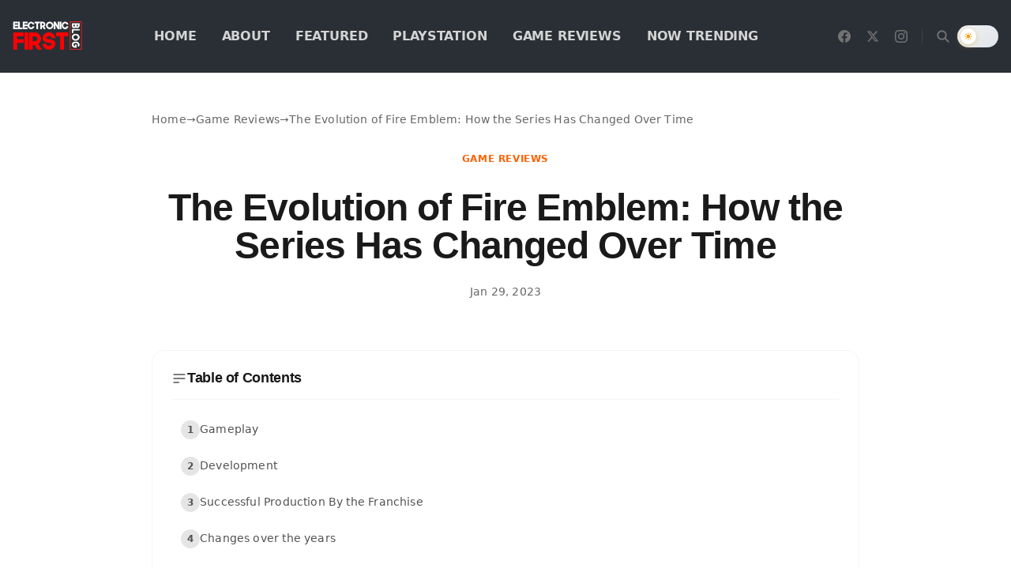

--- FILE ---
content_type: text/html; charset=utf-8
request_url: https://blog.electronicfirst.com/the-evolution-of-fire-emblem-how-the-series-has-changed-over-time
body_size: 43712
content:
<!DOCTYPE html><html lang="en"><head><meta charSet="utf-8"/><meta name="viewport" content="width=device-width, initial-scale=1"/><link rel="preload" as="image" imageSrcSet="/_next/image?url=https%3A%2F%2Fwriteflow-media.s3.amazonaws.com%2Fsites%2F17%2Fmedia%2F2025%2F10%2Fblog-logo-1-min-dg6odW.webp&amp;w=256&amp;q=75 1x, /_next/image?url=https%3A%2F%2Fwriteflow-media.s3.amazonaws.com%2Fsites%2F17%2Fmedia%2F2025%2F10%2Fblog-logo-1-min-dg6odW.webp&amp;w=384&amp;q=75 2x" fetchPriority="high"/><link rel="preload" as="image" imageSrcSet="/_next/image?url=https%3A%2F%2Fwriteflow-media.s3.amazonaws.com%2Fsites%2F17%2Fmedia%2F2025%2F10%2Fblog-logo-1-min-dg6odW.webp&amp;w=256&amp;q=75 1x, /_next/image?url=https%3A%2F%2Fwriteflow-media.s3.amazonaws.com%2Fsites%2F17%2Fmedia%2F2025%2F10%2Fblog-logo-1-min-dg6odW.webp&amp;w=640&amp;q=75 2x" fetchPriority="high"/><link rel="preload" as="image" imageSrcSet="/_next/image?url=https%3A%2F%2Fwriteflow-media.s3.amazonaws.com%2Fsites%2F17%2Fmedia%2F2025%2F10%2Fthe-evolution-of-fire-emblem-1024x576-1-OlM5YJ.jpg&amp;w=640&amp;q=75 640w, /_next/image?url=https%3A%2F%2Fwriteflow-media.s3.amazonaws.com%2Fsites%2F17%2Fmedia%2F2025%2F10%2Fthe-evolution-of-fire-emblem-1024x576-1-OlM5YJ.jpg&amp;w=750&amp;q=75 750w, /_next/image?url=https%3A%2F%2Fwriteflow-media.s3.amazonaws.com%2Fsites%2F17%2Fmedia%2F2025%2F10%2Fthe-evolution-of-fire-emblem-1024x576-1-OlM5YJ.jpg&amp;w=828&amp;q=75 828w, /_next/image?url=https%3A%2F%2Fwriteflow-media.s3.amazonaws.com%2Fsites%2F17%2Fmedia%2F2025%2F10%2Fthe-evolution-of-fire-emblem-1024x576-1-OlM5YJ.jpg&amp;w=1080&amp;q=75 1080w, /_next/image?url=https%3A%2F%2Fwriteflow-media.s3.amazonaws.com%2Fsites%2F17%2Fmedia%2F2025%2F10%2Fthe-evolution-of-fire-emblem-1024x576-1-OlM5YJ.jpg&amp;w=1200&amp;q=75 1200w, /_next/image?url=https%3A%2F%2Fwriteflow-media.s3.amazonaws.com%2Fsites%2F17%2Fmedia%2F2025%2F10%2Fthe-evolution-of-fire-emblem-1024x576-1-OlM5YJ.jpg&amp;w=1920&amp;q=75 1920w, /_next/image?url=https%3A%2F%2Fwriteflow-media.s3.amazonaws.com%2Fsites%2F17%2Fmedia%2F2025%2F10%2Fthe-evolution-of-fire-emblem-1024x576-1-OlM5YJ.jpg&amp;w=2048&amp;q=75 2048w, /_next/image?url=https%3A%2F%2Fwriteflow-media.s3.amazonaws.com%2Fsites%2F17%2Fmedia%2F2025%2F10%2Fthe-evolution-of-fire-emblem-1024x576-1-OlM5YJ.jpg&amp;w=3840&amp;q=75 3840w" imageSizes="(min-width: 1024px) 896px, 100vw" fetchPriority="high"/><link rel="stylesheet" href="/_next/static/css/7ebe92e3a34a8c12.css" data-precedence="next"/><link rel="stylesheet" href="/_next/static/css/3028e3c52950d927.css" data-precedence="next"/><link rel="preload" as="script" fetchPriority="low" href="/_next/static/chunks/webpack-d2c1932e221f6c37.js"/><script src="/_next/static/chunks/94c12b52-28918639cfe244a8.js" async=""></script><script src="/_next/static/chunks/842-10ae88b807e5687d.js" async=""></script><script src="/_next/static/chunks/main-app-481f536c93c0f278.js" async=""></script><script src="/_next/static/chunks/812-f0edad9f03e4acfc.js" async=""></script><script src="/_next/static/chunks/750-e054b8395783a957.js" async=""></script><script src="/_next/static/chunks/111-596b40d21dce1d29.js" async=""></script><script src="/_next/static/chunks/app/layout-6c2dbb6fb416ede3.js" async=""></script><script src="/_next/static/chunks/app/error-2ea3d76412983da0.js" async=""></script><script src="/_next/static/chunks/441-cb60cb2a7cc28263.js" async=""></script><script src="/_next/static/chunks/608-d71bfb4190ad6ca5.js" async=""></script><script src="/_next/static/chunks/app/%5Bslug%5D/page-ca28e91d128df06c.js" async=""></script><link rel="preload" href="https://www.googletagmanager.com/gtag/js?id=G-DXX9L9D1V2" as="script"/><meta name="theme-color" media="(prefers-color-scheme: dark)" content="#0a0a0a"/><meta name="theme-color" content="#ffffff"/><meta name="color-scheme" content="light dark"/><title>The Evolution of Fire Emblem: How the Series Has Changed – Electronic First Blog</title><meta name="description" content="Fire Emblem is a fantasy tactical role-playing game franchise developed by Intelligent Systems and published by Nintendo."/><meta name="keywords" content="Game Reviews, Game Walkthrough"/><meta name="robots" content="index, follow"/><meta name="googlebot" content="index, follow, max-video-preview:-1, max-image-preview:large, max-snippet:-1"/><meta name="bingbot" content="index, follow, max-snippet:-1, max-image-preview:large, max-video-preview:-1"/><link rel="canonical" href="https://blog.electronicfirst.com/the-evolution-of-fire-emblem-how-the-series-has-changed-over-time"/><meta name="google-site-verification" content="oe6cFoVfMQWmVYapU8T6Y-O0C4kPmqoY1sDh7bTQ694"/><meta property="og:title" content="The Evolution of Fire Emblem: How the Series Has Changed"/><meta property="og:description" content="Fire Emblem is a fantasy tactical role-playing game franchise developed by Intelligent Systems and published by Nintendo."/><meta property="og:url" content="https://blog.electronicfirst.com/the-evolution-of-fire-emblem-how-the-series-has-changed-over-time"/><meta property="og:site_name" content="WriteFlow Blog"/><meta property="og:image" content="https://writeflow-media.s3.amazonaws.com/sites/17/media/2025/10/the-evolution-of-fire-emblem-1024x576-1-OlM5YJ.jpg"/><meta property="og:image:width" content="1200"/><meta property="og:image:height" content="630"/><meta property="og:image:alt" content="The Evolution of Fire Emblem: How the Series Has Changed Over Time"/><meta property="og:type" content="article"/><meta property="article:published_time" content="2023-01-29T16:06:02.000000Z"/><meta property="article:author" content="Zaryab Shafiq"/><meta name="twitter:card" content="summary_large_image"/><meta name="twitter:creator" content="@ZaryabShafiq"/><meta name="twitter:title" content="The Evolution of Fire Emblem: How the Series Has Changed"/><meta name="twitter:description" content="Fire Emblem is a fantasy tactical role-playing game franchise developed by Intelligent Systems and published by Nintendo."/><meta name="twitter:image" content="https://writeflow-media.s3.amazonaws.com/sites/17/media/2025/10/the-evolution-of-fire-emblem-1024x576-1-OlM5YJ.jpg"/><link rel="shortcut icon" href="https://writeflow-media.s3.amazonaws.com/sites/17/media/2025/10/ef-logo-2022-1024px-latest-EogSIk.png"/><link rel="icon" href="https://writeflow-media.s3.amazonaws.com/sites/17/media/2025/10/ef-logo-2022-1024px-latest-EogSIk.png"/><link rel="apple-touch-icon" href="https://writeflow-media.s3.amazonaws.com/sites/17/media/2025/10/blog-logo-1-min-dg6odW.webp"/><meta name="next-size-adjust"/><script src="/_next/static/chunks/polyfills-78c92fac7aa8fdd8.js" noModule=""></script></head><body class="__variable_f367f3 __variable_eea437 min-h-screen flex flex-col antialiased"><script>!function(){try{var d=document.documentElement,c=d.classList;c.remove('light','dark');var e=localStorage.getItem('theme');if(e){c.add(e|| '')}else{c.add('light');}if(e==='light'||e==='dark'||!e)d.style.colorScheme=e||'light'}catch(t){}}();</script><header class="sticky top-0 z-40 transition-all duration-300 bg-neutral-900 border-b border-neutral-800 backdrop-blur-xl backdrop-saturate-150" role="banner"><div class="container py-3 md:py-4"><div class="flex lg:hidden min-h-[3.25rem] items-center justify-between gap-3"><div class="flex items-center"><button type="button" aria-label="Open navigation" aria-expanded="false" class="inline-flex h-11 w-11 items-center justify-center rounded-lg bg-neutral-100 dark:bg-ef-surface text-neutral-700 dark:text-ef-text border border-neutral-200 dark:border-ef-border transition-all duration-300 hover:bg-ef-primary hover:text-white hover:border-ef-primary hover:scale-105 active:scale-95 focus-visible:outline-none focus-visible:ring-2 focus-visible:ring-ef-primary/50"><svg aria-hidden="true" viewBox="0 0 24 24" class="size-6" focusable="false"><path fill="currentColor" d="M4 6.75A.75.75 0 0 1 4.75 6h14.5a.75.75 0 0 1 0 1.5H4.75A.75.75 0 0 1 4 6.75zm0 5A.75.75 0 0 1 4.75 11h14.5a.75.75 0 0 1 0 1.5H4.75A.75.75 0 0 1 4 11.75zm.75 4.25a.75.75 0 0 0 0 1.5h14.5a.75.75 0 0 0 0-1.5H4.75z"></path></svg></button></div><div class="flex-1 flex justify-center"><a aria-label="Go to homepage" class="flex items-center group transition-all duration-300 hover:opacity-80" href="/"><img alt="Electronic First Blog" fetchPriority="high" width="160" height="50" decoding="async" data-nimg="1" class="h-8 md:h-9 w-auto object-contain transition-transform duration-300 group-hover:scale-[1.02]" style="color:transparent" srcSet="/_next/image?url=https%3A%2F%2Fwriteflow-media.s3.amazonaws.com%2Fsites%2F17%2Fmedia%2F2025%2F10%2Fblog-logo-1-min-dg6odW.webp&amp;w=256&amp;q=75 1x, /_next/image?url=https%3A%2F%2Fwriteflow-media.s3.amazonaws.com%2Fsites%2F17%2Fmedia%2F2025%2F10%2Fblog-logo-1-min-dg6odW.webp&amp;w=384&amp;q=75 2x" src="/_next/image?url=https%3A%2F%2Fwriteflow-media.s3.amazonaws.com%2Fsites%2F17%2Fmedia%2F2025%2F10%2Fblog-logo-1-min-dg6odW.webp&amp;w=384&amp;q=75"/></a></div><div class="flex items-center gap-1.5"><button type="button" aria-label="Open search" class="inline-flex h-10 w-10 items-center justify-center rounded-full transition-all duration-200 text-neutral-400 hover:text-white hover:bg-neutral-800 focus-visible:outline-none focus-visible:ring-2 focus-visible:ring-orange-500/50"><svg class="w-[18px] h-[18px]" fill="none" stroke="currentColor" stroke-width="2.5" viewBox="0 0 24 24"><path stroke-linecap="round" stroke-linejoin="round" d="M21 21l-6-6m2-5a7 7 0 11-14 0 7 7 0 0114 0z"></path></svg></button><div class="w-[52px] h-7 rounded-full bg-neutral-200 dark:bg-neutral-800 animate-pulse"></div></div></div><div class="hidden lg:flex min-h-[3.75rem] items-center gap-10"><div class="flex items-center flex-shrink-0"><a aria-label="Go to homepage" class="flex items-center group transition-all duration-300 hover:opacity-80" href="/"><img alt="Electronic First Blog" fetchPriority="high" width="200" height="60" decoding="async" data-nimg="1" class="h-10 lg:h-11 w-auto object-contain transition-transform duration-300 group-hover:scale-[1.02]" style="color:transparent" srcSet="/_next/image?url=https%3A%2F%2Fwriteflow-media.s3.amazonaws.com%2Fsites%2F17%2Fmedia%2F2025%2F10%2Fblog-logo-1-min-dg6odW.webp&amp;w=256&amp;q=75 1x, /_next/image?url=https%3A%2F%2Fwriteflow-media.s3.amazonaws.com%2Fsites%2F17%2Fmedia%2F2025%2F10%2Fblog-logo-1-min-dg6odW.webp&amp;w=640&amp;q=75 2x" src="/_next/image?url=https%3A%2F%2Fwriteflow-media.s3.amazonaws.com%2Fsites%2F17%2Fmedia%2F2025%2F10%2Fblog-logo-1-min-dg6odW.webp&amp;w=640&amp;q=75"/></a></div><nav class="flex-1 flex items-center justify-center" aria-label="Primary"><ul class="flex items-center gap-1"><li class="relative"><a target="_self" rel="noopener noreferrer" data-active="false" class="group relative inline-flex items-center gap-1.5 px-4 py-2.5 text-[13px] font-semibold uppercase tracking-wide transition-all duration-200 text-neutral-300 hover:text-white" href="https://blog.electronicfirst.com"><span class="relative">Home<span class="absolute -bottom-1 left-0 h-0.5 bg-orange-500 transition-all duration-300 ease-out w-0 group-hover:w-full"></span></span></a></li><li class="relative"><a target="_self" data-active="false" class="group relative inline-flex items-center gap-1.5 px-4 py-2.5 text-[13px] font-semibold uppercase tracking-wide transition-all duration-200 text-neutral-300 hover:text-white" href="/about-us"><span class="relative">About<span class="absolute -bottom-1 left-0 h-0.5 bg-orange-500 transition-all duration-300 ease-out w-0 group-hover:w-full"></span></span></a></li><li class="relative"><a target="_self" data-active="false" class="group relative inline-flex items-center gap-1.5 px-4 py-2.5 text-[13px] font-semibold uppercase tracking-wide transition-all duration-200 text-neutral-300 hover:text-white" href="/category/featured"><span class="relative">Featured<span class="absolute -bottom-1 left-0 h-0.5 bg-orange-500 transition-all duration-300 ease-out w-0 group-hover:w-full"></span></span></a></li><li class="relative"><a target="_self" data-active="false" class="group relative inline-flex items-center gap-1.5 px-4 py-2.5 text-[13px] font-semibold uppercase tracking-wide transition-all duration-200 text-neutral-300 hover:text-white" href="/category/playstation"><span class="relative">Playstation<span class="absolute -bottom-1 left-0 h-0.5 bg-orange-500 transition-all duration-300 ease-out w-0 group-hover:w-full"></span></span></a></li><li class="relative"><a target="_self" data-active="false" class="group relative inline-flex items-center gap-1.5 px-4 py-2.5 text-[13px] font-semibold uppercase tracking-wide transition-all duration-200 text-neutral-300 hover:text-white" href="/category/game-reviews"><span class="relative">Game Reviews<span class="absolute -bottom-1 left-0 h-0.5 bg-orange-500 transition-all duration-300 ease-out w-0 group-hover:w-full"></span></span></a></li><li class="relative"><a target="_self" data-active="false" class="group relative inline-flex items-center gap-1.5 px-4 py-2.5 text-[13px] font-semibold uppercase tracking-wide transition-all duration-200 text-neutral-300 hover:text-white" href="/category/now-trending"><span class="relative">Now Trending<span class="absolute -bottom-1 left-0 h-0.5 bg-orange-500 transition-all duration-300 ease-out w-0 group-hover:w-full"></span></span></a></li></ul></nav><div class="flex items-center gap-1 flex-shrink-0"><a href="https://www.facebook.com/electronicfirst/" target="_blank" rel="noopener noreferrer" aria-label="Facebook" class="inline-flex h-9 w-9 items-center justify-center rounded-full transition-all duration-200 text-neutral-500 hover:text-white hover:bg-neutral-800 focus-visible:outline-none focus-visible:ring-2 focus-visible:ring-orange-500/50"><svg class="w-4 h-4" fill="currentColor" viewBox="0 0 24 24"><path d="M24 12.073c0-6.627-5.373-12-12-12s-12 5.373-12 12c0 5.99 4.388 10.954 10.125 11.854v-8.385H7.078v-3.47h3.047V9.43c0-3.007 1.792-4.669 4.533-4.669 1.312 0 2.686.235 2.686.235v2.953H15.83c-1.491 0-1.956.925-1.956 1.874v2.25h3.328l-.532 3.47h-2.796v8.385C19.612 23.027 24 18.062 24 12.073z"></path></svg></a><a href="https://twitter.com/ElectronicFirst" target="_blank" rel="noopener noreferrer" aria-label="X / Twitter" class="inline-flex h-9 w-9 items-center justify-center rounded-full transition-all duration-200 text-neutral-500 hover:text-white hover:bg-neutral-800 focus-visible:outline-none focus-visible:ring-2 focus-visible:ring-orange-500/50"><svg class="w-4 h-4" fill="currentColor" viewBox="0 0 24 24"><path d="M18.244 2.25h3.308l-7.227 8.26 8.502 11.24H16.17l-5.214-6.817L4.99 21.75H1.68l7.73-8.835L1.254 2.25H8.08l4.713 6.231zm-1.161 17.52h1.833L7.084 4.126H5.117z"></path></svg></a><a href="https://www.instagram.com/electronicfirstcom/" target="_blank" rel="noopener noreferrer" aria-label="Instagram" class="inline-flex h-9 w-9 items-center justify-center rounded-full transition-all duration-200 text-neutral-500 hover:text-white hover:bg-neutral-800 focus-visible:outline-none focus-visible:ring-2 focus-visible:ring-orange-500/50"><svg class="w-4 h-4" fill="currentColor" viewBox="0 0 24 24"><path d="M12 2.163c3.204 0 3.584.012 4.85.07 3.252.148 4.771 1.691 4.919 4.919.058 1.265.069 1.645.069 4.849 0 3.205-.012 3.584-.069 4.849-.149 3.225-1.664 4.771-4.919 4.919-1.266.058-1.644.07-4.85.07-3.204 0-3.584-.012-4.849-.07-3.26-.149-4.771-1.699-4.919-4.92-.058-1.265-.07-1.644-.07-4.849 0-3.204.013-3.583.07-4.849.149-3.227 1.664-4.771 4.919-4.919 1.266-.057 1.645-.069 4.849-.069zm0-2.163c-3.259 0-3.667.014-4.947.072-4.358.2-6.78 2.618-6.98 6.98-.059 1.281-.073 1.689-.073 4.948 0 3.259.014 3.668.072 4.948.2 4.358 2.618 6.78 6.98 6.98 1.281.058 1.689.072 4.948.072 3.259 0 3.668-.014 4.948-.072 4.354-.2 6.782-2.618 6.979-6.98.059-1.28.073-1.689.073-4.948 0-3.259-.014-3.667-.072-4.947-.196-4.354-2.617-6.78-6.979-6.98-1.281-.059-1.69-.073-4.949-.073zm0 5.838c-3.403 0-6.162 2.759-6.162 6.162s2.759 6.163 6.162 6.163 6.162-2.759 6.162-6.163c0-3.403-2.759-6.162-6.162-6.162zm0 10.162c-2.209 0-4-1.79-4-4 0-2.209 1.791-4 4-4s4 1.791 4 4c0 2.21-1.791 4-4 4zm6.406-11.845c-.796 0-1.441.645-1.441 1.44s.645 1.44 1.441 1.44c.795 0 1.439-.645 1.439-1.44s-.644-1.44-1.439-1.44z"></path></svg></a><div class="h-5 w-px bg-neutral-700 mx-2"></div><button type="button" aria-label="Open search" class="inline-flex h-9 w-9 items-center justify-center rounded-full transition-all duration-200 text-neutral-500 hover:text-white hover:bg-neutral-800 focus-visible:outline-none focus-visible:ring-2 focus-visible:ring-orange-500/50"><svg class="w-[18px] h-[18px]" fill="none" stroke="currentColor" stroke-width="2.5" viewBox="0 0 24 24"><path stroke-linecap="round" stroke-linejoin="round" d="M21 21l-6-6m2-5a7 7 0 11-14 0 7 7 0 0114 0z"></path></svg></button><div class="w-[52px] h-7 rounded-full bg-neutral-200 dark:bg-neutral-800 animate-pulse"></div></div></div></div></header><main class="flex-1"><!--$--><div class="container py-8 md:py-12"><script type="application/ld+json">{"@context":"https://schema.org","@type":"Article","headline":"The Evolution of Fire Emblem: How the Series Has Changed Over Time","description":"Table of Contents Gameplay Key Element Development Music and Sound Successful Production By the Franchise 1. Fire Emblem: Shadow Dragon and the Blade of Light Changes over the years Conclusion The Fire Emblem series is a fantasy tactical role-playing game franchise developed by Intelligent Systems and published by Nintendo. It was first released in 1990","image":"https://writeflow-media.s3.amazonaws.com/sites/17/media/2025/10/the-evolution-of-fire-emblem-1024x576-1-OlM5YJ.jpg","datePublished":"2023-01-29T16:06:02.000000Z","dateModified":"2025-10-17T16:50:11.000000Z","author":{"@type":"Person","name":"Zaryab Shafiq","image":"https://writeflow-media.s3.amazonaws.com/sites/17/media/2026/01/profile-picture-eRxFzD.png","description":"Zaryab Shafiq is a gamer and tech-fan with a strong background in computer engineering. He began his career as a freelance content writer at Electronic First, where he has been creating in-depth gaming and technology content since 2023, later transitioned into a full-time SEO expert role.\r\n\r\nWith a deep interest in gaming consoles, PC hardware, and the latest tech trends, Zaryab covers everything including guides and reviews to tips & tricks, and industry insights. His favourite games include Valorant, PUBG, CS:GO, Call of Duty, and other competitive FPS titles.\r\n\r\nHe focuses on delivering accurate and well-informed content that helps readers stay ahead in gaming and technology. His mission is simple: To explore the most exciting developments in the gaming and tech world and make them easy to understand for everyone."},"publisher":{"@type":"Organization","name":"WriteFlow Blog","logo":{"@type":"ImageObject","url":"https://blog.electronicfirst.com/logo.png"}},"mainEntityOfPage":{"@type":"WebPage","@id":"https://blog.electronicfirst.com/the-evolution-of-fire-emblem-how-the-series-has-changed-over-time"},"articleSection":["Game Reviews","Game Walkthrough"],"keywords":"Game Reviews, Game Walkthrough"}</script><script type="application/ld+json">{"@context":"https://schema.org","@type":"BreadcrumbList","itemListElement":[{"@type":"ListItem","position":1,"name":"Home","item":"https://blog.electronicfirst.com"},{"@type":"ListItem","position":2,"name":"Game Reviews","item":"https://blog.electronicfirst.com/category/game-reviews"},{"@type":"ListItem","position":3,"name":"The Evolution of Fire Emblem: How the Series Has Changed Over Time","item":"https://blog.electronicfirst.com/the-evolution-of-fire-emblem-how-the-series-has-changed-over-time"}]}</script><div class="mx-auto max-w-4xl"><nav aria-label="Breadcrumb" class="mb-6"><ol class="flex items-center gap-2 text-sm text-ef-muted"><li><a class="hover:text-ef-primary transition-colors" href="/">Home</a></li><li aria-hidden="true">→</li><li><a class="hover:text-ef-primary transition-colors" href="/category/game-reviews">Game Reviews</a></li><li aria-hidden="true">→</li><li class="text-ef-muted/60 truncate">The Evolution of Fire Emblem: How the Series Has Changed Over Time</li></ol></nav><article class="space-y-8"><header class="space-y-6 text-center"><div><a class="inline-block px-4 py-1.5 text-xs font-bold uppercase tracking-wider bg-ef-primary/10 text-ef-primary rounded hover:bg-ef-primary/20 transition-colors" href="/category/game-reviews">Game Reviews</a></div><h1 class="text-3xl md:text-4xl lg:text-5xl font-bold text-ef-text leading-tight">The Evolution of Fire Emblem: How the Series Has Changed Over Time</h1><div class="flex items-center justify-center gap-4 text-sm text-ef-muted"><time dateTime="2023-01-29T16:06:02.000000Z">Jan 29, 2023</time></div></header><figure class="relative aspect-[16/9] w-full overflow-hidden rounded-lg"><img alt="The Evolution of Fire Emblem: How the Series Has Changed Over Time" fetchPriority="high" decoding="async" data-nimg="fill" class="object-cover" style="position:absolute;height:100%;width:100%;left:0;top:0;right:0;bottom:0;color:transparent" sizes="(min-width: 1024px) 896px, 100vw" srcSet="/_next/image?url=https%3A%2F%2Fwriteflow-media.s3.amazonaws.com%2Fsites%2F17%2Fmedia%2F2025%2F10%2Fthe-evolution-of-fire-emblem-1024x576-1-OlM5YJ.jpg&amp;w=640&amp;q=75 640w, /_next/image?url=https%3A%2F%2Fwriteflow-media.s3.amazonaws.com%2Fsites%2F17%2Fmedia%2F2025%2F10%2Fthe-evolution-of-fire-emblem-1024x576-1-OlM5YJ.jpg&amp;w=750&amp;q=75 750w, /_next/image?url=https%3A%2F%2Fwriteflow-media.s3.amazonaws.com%2Fsites%2F17%2Fmedia%2F2025%2F10%2Fthe-evolution-of-fire-emblem-1024x576-1-OlM5YJ.jpg&amp;w=828&amp;q=75 828w, /_next/image?url=https%3A%2F%2Fwriteflow-media.s3.amazonaws.com%2Fsites%2F17%2Fmedia%2F2025%2F10%2Fthe-evolution-of-fire-emblem-1024x576-1-OlM5YJ.jpg&amp;w=1080&amp;q=75 1080w, /_next/image?url=https%3A%2F%2Fwriteflow-media.s3.amazonaws.com%2Fsites%2F17%2Fmedia%2F2025%2F10%2Fthe-evolution-of-fire-emblem-1024x576-1-OlM5YJ.jpg&amp;w=1200&amp;q=75 1200w, /_next/image?url=https%3A%2F%2Fwriteflow-media.s3.amazonaws.com%2Fsites%2F17%2Fmedia%2F2025%2F10%2Fthe-evolution-of-fire-emblem-1024x576-1-OlM5YJ.jpg&amp;w=1920&amp;q=75 1920w, /_next/image?url=https%3A%2F%2Fwriteflow-media.s3.amazonaws.com%2Fsites%2F17%2Fmedia%2F2025%2F10%2Fthe-evolution-of-fire-emblem-1024x576-1-OlM5YJ.jpg&amp;w=2048&amp;q=75 2048w, /_next/image?url=https%3A%2F%2Fwriteflow-media.s3.amazonaws.com%2Fsites%2F17%2Fmedia%2F2025%2F10%2Fthe-evolution-of-fire-emblem-1024x576-1-OlM5YJ.jpg&amp;w=3840&amp;q=75 3840w" src="/_next/image?url=https%3A%2F%2Fwriteflow-media.s3.amazonaws.com%2Fsites%2F17%2Fmedia%2F2025%2F10%2Fthe-evolution-of-fire-emblem-1024x576-1-OlM5YJ.jpg&amp;w=3840&amp;q=75"/></figure><div class="relative"><div class="hidden lg:block absolute left-[-80px] top-0"><div class="sticky top-24"></div></div><div id="post-content" class="prose prose-lg max-w-none prose-headings:text-ef-text prose-p:text-ef-muted prose-a:text-ef-primary hover:prose-a:text-ef-primary/80 prose-strong:text-ef-text prose-blockquote:border-l-ef-primary prose-blockquote:text-ef-muted prose-code:text-ef-primary prose-code:bg-ef-elev prose-pre:bg-ef-elev prose-pre:text-ef-text prose-img:rounded-lg"><div><div id="ez-toc-container" class="ez-toc-v2_0_50 counter-hierarchy ez-toc-counter ez-toc-white ez-toc-container-direction"> <div class="ez-toc-title-container"> <p class="ez-toc-title">Table of Contents</p> <p><span class="ez-toc-title-toggle"><a class="ez-toc-pull-right ez-toc-btn ez-toc-btn-xs ez-toc-btn-default ez-toc-toggle" href="#"></a></span></p> </div> <ul class="ez-toc-list ez-toc-list-level-1 "> <li class="ez-toc-page-1 ez-toc-heading-level-2"><a class="ez-toc-link ez-toc-heading-1" title="Gameplay" href="https://blog.electronicfirst.com/the-evolution-of-fire-emblem-how-the-series-has-changed-over-time/#Gameplay">Gameplay</a> <ul class="ez-toc-list-level-3"> <li class="ez-toc-heading-level-3"><a class="ez-toc-link ez-toc-heading-2" title="Key Element" href="https://blog.electronicfirst.com/the-evolution-of-fire-emblem-how-the-series-has-changed-over-time/#Key_Element">Key Element</a></li> </ul> </li> <li class="ez-toc-page-1 ez-toc-heading-level-2"><a class="ez-toc-link ez-toc-heading-3" title="Development" href="https://blog.electronicfirst.com/the-evolution-of-fire-emblem-how-the-series-has-changed-over-time/#Development">Development</a> <ul class="ez-toc-list-level-3"> <li class="ez-toc-heading-level-3"><a class="ez-toc-link ez-toc-heading-4" title="Music and Sound" href="https://blog.electronicfirst.com/the-evolution-of-fire-emblem-how-the-series-has-changed-over-time/#Music_and_Sound">Music and Sound</a></li> </ul> </li> <li class="ez-toc-page-1 ez-toc-heading-level-2"><a class="ez-toc-link ez-toc-heading-5" title="Successful Production By the Franchise" href="https://blog.electronicfirst.com/the-evolution-of-fire-emblem-how-the-series-has-changed-over-time/#Successful_Production_By_the_Franchise">Successful Production By the Franchise</a> <ul class="ez-toc-list-level-4"> <li class="ez-toc-heading-level-4"><a class="ez-toc-link ez-toc-heading-6" title="1. Fire Emblem: Shadow Dragon and the Blade of Light" href="https://blog.electronicfirst.com/the-evolution-of-fire-emblem-how-the-series-has-changed-over-time/#1_Fire_Emblem_Shadow_Dragon_and_the_Blade_of_Light">1. Fire Emblem: Shadow Dragon and the Blade of Light</a></li> </ul> </li> <li class="ez-toc-page-1 ez-toc-heading-level-2"><a class="ez-toc-link ez-toc-heading-15" title="Changes over the years" href="https://blog.electronicfirst.com/the-evolution-of-fire-emblem-how-the-series-has-changed-over-time/#Changes_over_the_years">Changes over the years</a> <ul class="ez-toc-list-level-3"> <li class="ez-toc-heading-level-3"><a class="ez-toc-link ez-toc-heading-16" title="Conclusion" href="https://blog.electronicfirst.com/the-evolution-of-fire-emblem-how-the-series-has-changed-over-time/#Conclusion">Conclusion</a></li> </ul> </li> </ul> </div> <p>The Fire Emblem series is a fantasy tactical role-playing game franchise developed by Intelligent Systems and published by Nintendo. It was first released in 1990 for the Famicom and has since grown to include 17 core entries and 5 spin-offs. The series is known for its gameplay which combines tactical movement on a grid-based map with a story and characters similar to traditional role-playing games.</p> <p>In this article, we will take a deep dive into the evolution of the Fire Emblem franchise. We will in detail go over the games that have been developed and released under their name. You will see how they performed financially and how the gaming community reacted to the games’ release. We will also try to cover the technological advancements the franchise has brought in each iteration of the game.</p> <p>Without delaying further, let’s get into it.</p> <img width="450" height="883" src="https://writeflow-media.s3.amazonaws.com/sites/17/media/2025/10/the-evolution-of-fire-emblem-how-the-series-has-changed-over-time-450x883-1-ApxB6H.jpg" alt="The Evolution of Fire Emblem: How the Series Has Changed Over Time" class="wp-image-23925"> <h2 class="wp-block-heading"><span id="Gameplay" class="ez-toc-section"></span><strong>Gameplay</strong></h2> <p>Fire Emblem is a fantasy tactical role-playing game franchise developed by Intelligent Systems and published by Nintendo. The series currently consists of seventeen core entries and five spinoffs. Gameplay revolves around the tactical movement of characters across grid-based environments. It features a story and characters similar to traditional role-playing video games.</p> <p>The developers of Fire Emblem have described it as an “RPG simulation”. This game combines tactical simulation gameplay with the plot and character development of a role-playing game. This creates a sense of connection with characters that is not present in previous tactical games.</p> <p>In the Fire Emblem series, battles take place on a grid-based map and the player controls a set number of characters across maps that are tied to both the game’s story and optional side stories. Each character has a specific character class, which gives them set abilities and affects how far they can move across the field. Some character classes have innate skills that are unique to them, and each character has its own stats. Depending on the series of installments, a character’s class can be changed or upgraded, sometimes with the requirement of special items.</p> <p>During a battle, each character gains experience points by performing actions such as attacking an enemy, healing an ally, or slaying a foe. When a certain level is reached, the character levels up, and new skill points are awarded randomly to a character’s attributes, such as the character’s health, agility, or strength. The more a character is used in battle, the more experience that character gains.</p> <img width="950" height="534" src="https://writeflow-media.s3.amazonaws.com/sites/17/media/2025/10/4-E4mvhW.jpg" alt="Fire Emblem character" class="wp-image-23930"> <h3 class="wp-block-heading"><span id="Key_Element" class="ez-toc-section"></span>Key Element</h3> <p>A key element in combat since Genealogy of the Holy War is the Weapon Triangle, a system governing the strengths and weaknesses that certain weapons and types of magic have against each other in a rock-paper-scissors fashion. For weapons, lances are stronger than swords, swords are stronger than axes, and axes are stronger than lances. In the magic system, fire is stronger than wind, the wind is stronger than thunder, and thunder is stronger than fire. From The Binding Blade through Radiant Dawn, these three elements are collectively known as anima magic.</p> <p>Characters can also develop relationships through support affinity, which can increase their battle abilities. The series also features a system where characters can have children who inherit certain skills and stats from their parents. Permanent death is a recurring feature in the series, where defeated units are permanently removed from the party, with few exceptions. However, later games have introduced Casual Mode and Phoenix Mode, which allow for the revival of dead characters. Additionally, Fates introduced the concept of a customizable castle, known as “My Castle,” which serves as the player’s base of operations throughout the game.</p> <h2 class="wp-block-heading"><span id="Development" class="ez-toc-section"></span><strong>Development</strong></h2> <p>The Fire Emblem series began as a dōjin project created by Shouzou Kaga and three other students. However, the game’s unexpected commercial success prompted the development of more games in the series. The game was developed by Intelligent Systems, whose previous notable game was the strategy game Famicom Wars. Kaga worked on the Fire Emblem series until Thracia 776 when he left Nintendo and began development on Tear Ring Saga for the PlayStation. After Thracia 776, the Fire Emblem series had several releases on portable devices.</p> <p>In 2001, Marth and Roy, from Shadow Dragon and the Blade of Light and The Binding Blade respectively, appeared as playable characters in Super Smash Bros. The positive reception of the characters led to Nintendo’s decision to localize The Blazing Blade for Western regions under the title Fire Emblem. Due to its success overseas, it was decided to return the series to home consoles for Path of Radiance for the GameCube.</p> <p>Despite it arriving late in the GameCube’s life cycle, it provided a late boost to sales, reaffirming Nintendo’s faith in the series. By 2010, the series was suffering from declining sales. At that time, Nintendo told Intelligent Systems that if their next Fire Emblem failed to sell above 250,000 units, the series would be canceled.</p> <p>This prompted Intelligent Systems to include many features new to the series with the intention of making it the culmination of the entire series up to that point. The game’s reception and sales ended up saving the series from cancellation, convincing Nintendo to continue production.</p> <h3 class="wp-block-heading"><span id="Music_and_Sound" class="ez-toc-section"></span>Music and Sound</h3> <p>The series’ original music was composed by Yuka Tsujiyoko. She acted as both composer and sound director. She continued up until Thracia 776 when she left the company to become a freelancer after completing the score for Paper Mario. Her notable works are Fire Emblem games, alongside other composers including Saki Kasuga, Hiroki Morishita, and Rei Kondoh. The series includes several other notable staff members, including Tohru Narihiro who was involved in every Fire Emblem since the original; Masahiro Higuchi, who began as a graphics designer for Genealogy of the Holy War; and Kouhei Maeda, who wrote the scenarios for every game since The Blazing Blade and became a director for Awakening.</p> <h2 class="wp-block-heading"><span id="Successful_Production_By_the_Franchise" class="ez-toc-section"></span><strong>Successful Production By the Franchise</strong></h2> <p>This section of the article covers the most successful game produced by the Fire Emblem franchise.</p> <h4 class="wp-block-heading"><span id="1_Fire_Emblem_Shadow_Dragon_and_the_Blade_of_Light" class="ez-toc-section"></span>1. <strong>Fire Emblem: Shadow Dragon and the Blade of Light</strong></h4> <img width="262" height="379" src="https://writeflow-media.s3.amazonaws.com/sites/17/media/2025/10/1-IPDC0d.jpg" alt=" Fire Emblem: Shadow Dragon and the Blade of Light" class="wp-image-23935"> <p>Shadow Dragon and the Blade of Light is the first game in the Fire Emblem series, released in 1990 in Japan, it takes place on the continent of Archanea. The main protagonist, Marth, is the prince of Altea. He must reclaim his throne after being exiled by the evil sorcerer Gharnef and his master Medeus, the Shadow Dragon. To do this, Marth forms alliances with neighboring kingdoms. He builds an army to retrieve the sacred sword Falchion and the Fire Emblem shield to defeat Gharnef and Medeus and save his kingdom. The gameplay is turn-based and takes place on grid-based maps, with defeated units being permanently removed from the game.</p> <p>Fire Emblem was developed beginning in 1987 by designer and writer Shouzou Kaga, who aimed to blend the strategic elements of Intelligent Systems’s previous project, Famicom Wars, with the story, characters, and world of a traditional role-playing game, drawing inspiration from Kure Software’s First Queen (1988). Keisuke Terasaki directed the game, Gunpei Yokoi produced it, and Yuka Tsujiyoko composed the music.</p> <p>Due to the game’s large scale, the development team had to find ways to overcome memory storage limitations. So they had to make compromises with the graphics and storyline. Despite mixed reviews, the game later gained popularity and went on to launch the Fire Emblem series. It is also credited with popularizing the tactical role-playing genre.</p> <p>Fire Emblem was officially localized and released outside of Japan for the first time on the Nintendo Switch on December 4, 2020, as part of the franchise’s 30th anniversary celebration. This updated version of the game includes new features aimed at improving the player experience, such as the ability to fast-forward and rewind through both player and enemy turns, and the option to create suspend points during gameplay.</p> <h3 class="wp-block-heading"><span id="Background_Story" class="ez-toc-section"></span><strong>Background Story</strong></h3> <p>The story of Fire Emblem revolves around the continent of Archanea. The region was once invaded by the Dolhr Empire led by the Shadow Dragon Medeus. A youth from Altea named Anri defeated the Shadow Dragon using the divine sword Falchion, and the kingdom of Archanea was restored and the world entered an era of peace. However, 100 years later, Medeus is resurrected by the evil wizard Gharnef, who has conquered the mage-state of Khadein. The two form an alliance with the kingdoms of Macedon and Grust in order to conquer the world.</p> <p>The story follows Prince Marth of Altea, who is forced into exile after his kingdom is betrayed and his father and sister are killed. He takes refuge in the island nation of Talys. He then eventually sets out on a quest to reclaim his kingdom and defeat the Dolhr Empire. In the journey, he forms new alliances and gathering an army. He must also retrieve the sacred sword Falchion and the Fire Emblem shield. It is required to defeat Gharnef and Medeus and save his kingdom.</p> <p>Throughout his journey, Marth battles various enemies, rescues allies, and uncovers the truth behind the resurrection of Medeus. With the help of a wise old sage named Gotoh, he ultimately invades Dolhr, defeats Medeus, and restores peace to the land. If Caeda, the princess of Talys, has survived the events of the game, she and Marth declare their love for one another.</p> <h3 class="wp-block-heading"><span id="Legacy" class="ez-toc-section"></span><strong>Legacy</strong></h3> <p>The game is credited with popularizing the tactical role-playing genre in Japan, serving as the basis for nearly all subsequent Fire Emblem titles and indirectly influencing the creation of other notable games like Tactics Ogre: Let Us Cling Together, Final Fantasy Tactics, and the Disgaea series. It also pioneered multimedia advertising through its use of live-action television commercials and magazine previews.</p> <h4 class="wp-block-heading"><span id="2_Fire_Emblem_Fates" class="ez-toc-section"></span>2. <strong>Fire Emblem Fates</strong></h4> <img width="365" height="265" src="https://writeflow-media.s3.amazonaws.com/sites/17/media/2025/10/2-M6HEtE.jpg" alt="Fire Emblem Fates" class="wp-image-23941"> <p>Fire Emblem Fates is a tactical role-playing game that is part of the Fire Emblem series. The game’s story follows the protagonist, Corrin. They are forced to choose between supporting their birth kingdom of Hoshido or their adopted kingdom of Nohr.</p> <p>In the third story path “Revelation”, the protagonist rallies both sides against the true enemy behind the war. The gameplay is similar to previous Fire Emblem games. With the tactical movement of units across a grid-based battlefield and new features and refinements added to the original gameplay.</p> <p>The game was split into multiple versions, Birthright, Conquest, and Revelation, to provide different Fire Emblem experiences. Upon release, it received highly positive reviews and was praised for its new features and improved story. However, sales of Fates will cease on February 28, 2023, due to the Nintendo eShop’s closure on March 27, 2023.</p> <h3 class="wp-block-heading"><span id="Background_Story-2" class="ez-toc-section"></span><strong>Background Story</strong></h3> <p>Fire Emblem Fates is a fantasy game that takes place in the kingdoms of Hoshido and Nohr, which are in a state of war. The two kingdoms share a similar lineage from ancient dragons but worship different dragon deities. The game’s main character is the Avatar, Corrin, who is a member of the Hoshidan royal family but was captured by Nohr as a child and has the unique ability to transform into a dragon.</p> <p>The game also features Azura, a member of the Nohrian royal family who joins Corrin in their journey. The game explores the conflict between the two kingdoms, as well as the hidden motives of the dragon deity, Anankos, who seeks to destroy humanity. Other key characters include Corrin’s siblings, the Hoshidan and Nohrian royalty, and Anankos. The game also features returning characters from Fire Emblem Awakening.</p> <p>Corrin is forced to choose between siding with his biological family in Hoshido or his foster family in Nohr. In the Birthright route, Corrin chooses Hoshido and helps defend their country from Nohr’s invasion. Corrin ultimately kills Garon and the war ends with Hoshido’s Ryoma as king and Nohr’s Leo as king, bringing peace between the two countries.</p> <p>In the Conquest route, Corrin chooses Nohr and works to change their reputation while also fighting against Hoshido. Corrin ultimately kills the false Garon and the war ends with Hoshido’s Hinoka as queen. On the other hand, Nohr’s Xander as king, forming a peaceful alliance between the two countries. In the Revelation route, Corrin chooses neither and instead works with Azura to defeat the true enemy, the dragon Anankos. Corrin ultimately kills Anankos, becomes ruler of Valla, and establishes everlasting peace between the three kingdoms.</p> <h3 class="wp-block-heading"><span id="Legacy-2" class="ez-toc-section"></span><strong>Legacy</strong></h3> <p>Corrin is a playable character in the Super Smash Bros. video game series, appearing in both Super Smash Bros. for Nintendo 3DS and Wii U and Super Smash Bros. Ultimate. They were released as downloadable content on February 3, 2016, and are part of the base roster in Ultimate. Additionally, Corrin was added as a playable character in the mobile game Fire Emblem Heroes and the hack-and-slash game Fire Emblem Warriors. Amiibo figures of Corrin were also released and can be scanned into other Fire Emblem games to unlock bonus content.</p> <h4 class="wp-block-heading"><span id="3_Fire_Emblem_Engage" class="ez-toc-section"></span>3. <strong>Fire Emblem Engage</strong></h4> <img width="316" height="316" src="https://writeflow-media.s3.amazonaws.com/sites/17/media/2025/10/3-LULT1X.jpg" alt="Fire Emblem Engage" class="wp-image-23946"> <p>Fire Emblem Engage is a game developed by Intelligent Systems and published by Nintendo for the <a href="https://www.electronicfirst.com/nintendo-switch-online-12-month-family-membership">Nintendo Switch</a>. It is the latest installment in the Fire Emblem series and was released on January 20, 2023. The game received generally positive reviews from critics. The players praised its gameplay, score, and visuals. However, they also said that the story and social sim elements could have been better compared to its predecessor, Fire Emblem: Three Houses.</p> <p>Fire Emblem Engage features gameplay similar to previous entries in the series. However, it introduces a new feature called “Emblem Rings”. It allows players to recruit and fight alongside characters from previous Fire Emblem games as allies in battle.</p> <h3 class="wp-block-heading"><span id="Background_Story-3" class="ez-toc-section"></span><strong>Background Story</strong></h3> <p>Fire Emblem Engage is set in the fantasy world of Elyos. The story follows a character named Alear, who awakens from a thousand-year slumber to find that the evil Fell Dragon Sombron has been unsealed and is threatening the land.</p> <p>Alear possesses an Emblem Ring, which allows them to summon the spirit of Emblem Marth to assist in battle. Alear sets out to protect Elyos, with the goal of recovering more Emblem Rings. They ultimately face Sombron in a final confrontation.</p> <p>Along the way, Alear befriends a young girl named Veyle, who is revealed to be the daughter of Sombron and the sorceress responsible for killing Lumera, Alear’s adoptive mother. Alear ultimately sacrifices themselves to protect Veyle but is revived as the 13th Emblem and successfully defeats Sombron. In the end, Alear becomes the new Divine Dragon Monarch, but it is hinted that their journey with the Emblems is not over.</p> <h3 class="wp-block-heading"><span id="Legacy-3" class="ez-toc-section"></span><strong>Legacy</strong></h3> <p>The game was released on January 20th, 2023, so there is not much about the legacy of the game. However, critics have praised the gameplay and technical approach of the developers. (Generic Ambien) But hinted that the story of the game could be better.</p> <h2 class="wp-block-heading"><span id="Changes_over_the_years" class="ez-toc-section"></span><strong>Changes over the years</strong></h2> <p>Fire Emblem as a franchise has seen many changes over the year. The technical side is obviously enhanced over the years. Besides that, the game is made more engaging and the storylines for each iteration are more attractive.</p> <p>The graphics of the game has changed drastically over the years. The effects added to the game over the year need appreciation in particular. However, there are some critics who think that the story of the games could be better. Despite that the game didn’t affected the producers financially. It has not been the top game yet it is above there somewhere.</p> <h3 class="wp-block-heading"><span id="Conclusion" class="ez-toc-section"></span><strong>Conclusion</strong></h3> <p>In this article, we have covered the evolution of the Fire Emblem series. This article covers all the aspects of the game. We also covered the general gameplay of the game and also covered the best games from the series.</p> <p>We have also described briefly how the franchise has evolved over the years technically. Hopefully this article will help you get an insight about the game. And if you are looking for the cheapest trending games today, stick with us at <a href="https://www.electronicfirst.com/">Electronic First</a>, and be sure to check us out for more guides, reviews and news on the latest and upcoming games.</p> <p>Also if you’re interested in earning with Electronic First as soon as today, check out our <a href="https://www.electronicfirst.com/affiliate-program">affiliate program</a>. You can share your link with friends, family or anyone. Sign up today to reap the rewards!</p></div></div></div></article><div class="mt-12 pt-12 border-t border-ef-border"><div class="border border-neutral-200/40 dark:border-neutral-800/60 rounded-2xl p-6 md:p-8 bg-white/70 dark:bg-neutral-900/60 backdrop-blur-sm "><div class="flex items-start gap-4 md:gap-6"><div class="relative"><img alt="Zaryab Shafiq" loading="lazy" width="80" height="80" decoding="async" data-nimg="1" class="rounded-full ring-2 ring-neutral-200/60 dark:ring-neutral-700/60 object-cover" style="color:transparent" srcSet="/_next/image?url=https%3A%2F%2Fwriteflow-media.s3.amazonaws.com%2Fsites%2F17%2Fmedia%2F2026%2F01%2Fprofile-picture-eRxFzD.png&amp;w=96&amp;q=75 1x, /_next/image?url=https%3A%2F%2Fwriteflow-media.s3.amazonaws.com%2Fsites%2F17%2Fmedia%2F2026%2F01%2Fprofile-picture-eRxFzD.png&amp;w=256&amp;q=75 2x" src="/_next/image?url=https%3A%2F%2Fwriteflow-media.s3.amazonaws.com%2Fsites%2F17%2Fmedia%2F2026%2F01%2Fprofile-picture-eRxFzD.png&amp;w=256&amp;q=75"/><div class="absolute -bottom-1 -right-1 w-6 h-6 bg-green-500 rounded-full ring-2 ring-white dark:ring-neutral-900"></div></div><div class="flex-1 min-w-0"><h4 class="text-lg md:text-xl font-semibold text-neutral-900 dark:text-white mb-2">About <!-- -->Zaryab Shafiq</h4><p class="text-sm md:text-base text-neutral-600 dark:text-neutral-300 leading-relaxed">Zaryab Shafiq is a gamer and tech-fan with a strong background in computer engineering. He began his career as a freelance content writer at Electronic First, where he has been creating in-depth gaming and technology content since 2023, later transitioned into a full-time SEO expert role.

With a deep interest in gaming consoles, PC hardware, and the latest tech trends, Zaryab covers everything including guides and reviews to tips &amp; tricks, and industry insights. His favourite games include Valorant, PUBG, CS:GO, Call of Duty, and other competitive FPS titles.

He focuses on delivering accurate and well-informed content that helps readers stay ahead in gaming and technology. His mission is simple: To explore the most exciting developments in the gaming and tech world and make them easy to understand for everyone.</p></div></div></div></div><div class="mt-12"><h2 class="text-2xl md:text-3xl font-bold text-ef-text text-center mb-8">Related Posts</h2><div class=""><div class="grid grid-cols-1 md:grid-cols-2 lg:grid-cols-3 gap-6"><article class="group"><a class="block space-y-3" href="/7-best-hero-shooter-games-youll-ever-play-top-picks"><figure class="relative aspect-[16/10] w-full overflow-hidden rounded-lg"><img alt="7 Best Hero Shooter Games You’ll Ever Play – Top Picks" loading="lazy" decoding="async" data-nimg="fill" class="object-cover transition-transform duration-500 group-hover:scale-105" style="position:absolute;height:100%;width:100%;left:0;top:0;right:0;bottom:0;color:transparent" sizes="(min-width: 1024px) 33vw, (min-width: 768px) 50vw, 100vw" srcSet="/_next/image?url=https%3A%2F%2Fwriteflow-media.s3.amazonaws.com%2Fsites%2F17%2Fmedia%2F2025%2F10%2Fimage-11-4-TpMiyR.jpg&amp;w=256&amp;q=75 256w, /_next/image?url=https%3A%2F%2Fwriteflow-media.s3.amazonaws.com%2Fsites%2F17%2Fmedia%2F2025%2F10%2Fimage-11-4-TpMiyR.jpg&amp;w=384&amp;q=75 384w, /_next/image?url=https%3A%2F%2Fwriteflow-media.s3.amazonaws.com%2Fsites%2F17%2Fmedia%2F2025%2F10%2Fimage-11-4-TpMiyR.jpg&amp;w=640&amp;q=75 640w, /_next/image?url=https%3A%2F%2Fwriteflow-media.s3.amazonaws.com%2Fsites%2F17%2Fmedia%2F2025%2F10%2Fimage-11-4-TpMiyR.jpg&amp;w=750&amp;q=75 750w, /_next/image?url=https%3A%2F%2Fwriteflow-media.s3.amazonaws.com%2Fsites%2F17%2Fmedia%2F2025%2F10%2Fimage-11-4-TpMiyR.jpg&amp;w=828&amp;q=75 828w, /_next/image?url=https%3A%2F%2Fwriteflow-media.s3.amazonaws.com%2Fsites%2F17%2Fmedia%2F2025%2F10%2Fimage-11-4-TpMiyR.jpg&amp;w=1080&amp;q=75 1080w, /_next/image?url=https%3A%2F%2Fwriteflow-media.s3.amazonaws.com%2Fsites%2F17%2Fmedia%2F2025%2F10%2Fimage-11-4-TpMiyR.jpg&amp;w=1200&amp;q=75 1200w, /_next/image?url=https%3A%2F%2Fwriteflow-media.s3.amazonaws.com%2Fsites%2F17%2Fmedia%2F2025%2F10%2Fimage-11-4-TpMiyR.jpg&amp;w=1920&amp;q=75 1920w, /_next/image?url=https%3A%2F%2Fwriteflow-media.s3.amazonaws.com%2Fsites%2F17%2Fmedia%2F2025%2F10%2Fimage-11-4-TpMiyR.jpg&amp;w=2048&amp;q=75 2048w, /_next/image?url=https%3A%2F%2Fwriteflow-media.s3.amazonaws.com%2Fsites%2F17%2Fmedia%2F2025%2F10%2Fimage-11-4-TpMiyR.jpg&amp;w=3840&amp;q=75 3840w" src="/_next/image?url=https%3A%2F%2Fwriteflow-media.s3.amazonaws.com%2Fsites%2F17%2Fmedia%2F2025%2F10%2Fimage-11-4-TpMiyR.jpg&amp;w=3840&amp;q=75"/></figure><div class="space-y-2"><span class="inline-block text-xs font-bold uppercase tracking-wider text-ef-primary">Game Reviews</span><h3 class="text-base md:text-lg font-bold text-ef-text leading-snug group-hover:text-ef-primary transition-colors duration-300 line-clamp-2">7 Best Hero Shooter Games You’ll Ever Play – Top Picks</h3><div class="flex items-center gap-2 text-xs text-ef-muted"><time dateTime="2025-03-17T19:15:58.000Z">Mar 17, 2025</time></div></div></a></article><article class="group"><a class="block space-y-3" href="/borderlands-4-all-we-know-so-far"><figure class="relative aspect-[16/10] w-full overflow-hidden rounded-lg"><img alt="Borderlands 4 – All We Know So Far" loading="lazy" decoding="async" data-nimg="fill" class="object-cover transition-transform duration-500 group-hover:scale-105" style="position:absolute;height:100%;width:100%;left:0;top:0;right:0;bottom:0;color:transparent" sizes="(min-width: 1024px) 33vw, (min-width: 768px) 50vw, 100vw" srcSet="/_next/image?url=https%3A%2F%2Fwriteflow-media.s3.amazonaws.com%2Fsites%2F17%2Fmedia%2F2025%2F10%2Fimage-12-e1737465117467-GsDx16.png&amp;w=256&amp;q=75 256w, /_next/image?url=https%3A%2F%2Fwriteflow-media.s3.amazonaws.com%2Fsites%2F17%2Fmedia%2F2025%2F10%2Fimage-12-e1737465117467-GsDx16.png&amp;w=384&amp;q=75 384w, /_next/image?url=https%3A%2F%2Fwriteflow-media.s3.amazonaws.com%2Fsites%2F17%2Fmedia%2F2025%2F10%2Fimage-12-e1737465117467-GsDx16.png&amp;w=640&amp;q=75 640w, /_next/image?url=https%3A%2F%2Fwriteflow-media.s3.amazonaws.com%2Fsites%2F17%2Fmedia%2F2025%2F10%2Fimage-12-e1737465117467-GsDx16.png&amp;w=750&amp;q=75 750w, /_next/image?url=https%3A%2F%2Fwriteflow-media.s3.amazonaws.com%2Fsites%2F17%2Fmedia%2F2025%2F10%2Fimage-12-e1737465117467-GsDx16.png&amp;w=828&amp;q=75 828w, /_next/image?url=https%3A%2F%2Fwriteflow-media.s3.amazonaws.com%2Fsites%2F17%2Fmedia%2F2025%2F10%2Fimage-12-e1737465117467-GsDx16.png&amp;w=1080&amp;q=75 1080w, /_next/image?url=https%3A%2F%2Fwriteflow-media.s3.amazonaws.com%2Fsites%2F17%2Fmedia%2F2025%2F10%2Fimage-12-e1737465117467-GsDx16.png&amp;w=1200&amp;q=75 1200w, /_next/image?url=https%3A%2F%2Fwriteflow-media.s3.amazonaws.com%2Fsites%2F17%2Fmedia%2F2025%2F10%2Fimage-12-e1737465117467-GsDx16.png&amp;w=1920&amp;q=75 1920w, /_next/image?url=https%3A%2F%2Fwriteflow-media.s3.amazonaws.com%2Fsites%2F17%2Fmedia%2F2025%2F10%2Fimage-12-e1737465117467-GsDx16.png&amp;w=2048&amp;q=75 2048w, /_next/image?url=https%3A%2F%2Fwriteflow-media.s3.amazonaws.com%2Fsites%2F17%2Fmedia%2F2025%2F10%2Fimage-12-e1737465117467-GsDx16.png&amp;w=3840&amp;q=75 3840w" src="/_next/image?url=https%3A%2F%2Fwriteflow-media.s3.amazonaws.com%2Fsites%2F17%2Fmedia%2F2025%2F10%2Fimage-12-e1737465117467-GsDx16.png&amp;w=3840&amp;q=75"/></figure><div class="space-y-2"><span class="inline-block text-xs font-bold uppercase tracking-wider text-ef-primary">Game Reviews</span><h3 class="text-base md:text-lg font-bold text-ef-text leading-snug group-hover:text-ef-primary transition-colors duration-300 line-clamp-2">Borderlands 4 – All We Know So Far</h3><div class="flex items-center gap-2 text-xs text-ef-muted"><time dateTime="2025-01-21T13:15:11.000Z">Jan 21, 2025</time></div></div></a></article><article class="group"><a class="block space-y-3" href="/monster-hunter-wilds-characters-list"><figure class="relative aspect-[16/10] w-full overflow-hidden rounded-lg"><img alt="Monster Hunter Wilds Characters List" loading="lazy" decoding="async" data-nimg="fill" class="object-cover transition-transform duration-500 group-hover:scale-105" style="position:absolute;height:100%;width:100%;left:0;top:0;right:0;bottom:0;color:transparent" sizes="(min-width: 1024px) 33vw, (min-width: 768px) 50vw, 100vw" srcSet="/_next/image?url=https%3A%2F%2Fwriteflow-media.s3.amazonaws.com%2Fsites%2F17%2Fmedia%2F2025%2F10%2Fmonster-hunter-wilds-characters-list-e1736259261340-C9zzyj.jpg&amp;w=256&amp;q=75 256w, /_next/image?url=https%3A%2F%2Fwriteflow-media.s3.amazonaws.com%2Fsites%2F17%2Fmedia%2F2025%2F10%2Fmonster-hunter-wilds-characters-list-e1736259261340-C9zzyj.jpg&amp;w=384&amp;q=75 384w, /_next/image?url=https%3A%2F%2Fwriteflow-media.s3.amazonaws.com%2Fsites%2F17%2Fmedia%2F2025%2F10%2Fmonster-hunter-wilds-characters-list-e1736259261340-C9zzyj.jpg&amp;w=640&amp;q=75 640w, /_next/image?url=https%3A%2F%2Fwriteflow-media.s3.amazonaws.com%2Fsites%2F17%2Fmedia%2F2025%2F10%2Fmonster-hunter-wilds-characters-list-e1736259261340-C9zzyj.jpg&amp;w=750&amp;q=75 750w, /_next/image?url=https%3A%2F%2Fwriteflow-media.s3.amazonaws.com%2Fsites%2F17%2Fmedia%2F2025%2F10%2Fmonster-hunter-wilds-characters-list-e1736259261340-C9zzyj.jpg&amp;w=828&amp;q=75 828w, /_next/image?url=https%3A%2F%2Fwriteflow-media.s3.amazonaws.com%2Fsites%2F17%2Fmedia%2F2025%2F10%2Fmonster-hunter-wilds-characters-list-e1736259261340-C9zzyj.jpg&amp;w=1080&amp;q=75 1080w, /_next/image?url=https%3A%2F%2Fwriteflow-media.s3.amazonaws.com%2Fsites%2F17%2Fmedia%2F2025%2F10%2Fmonster-hunter-wilds-characters-list-e1736259261340-C9zzyj.jpg&amp;w=1200&amp;q=75 1200w, /_next/image?url=https%3A%2F%2Fwriteflow-media.s3.amazonaws.com%2Fsites%2F17%2Fmedia%2F2025%2F10%2Fmonster-hunter-wilds-characters-list-e1736259261340-C9zzyj.jpg&amp;w=1920&amp;q=75 1920w, /_next/image?url=https%3A%2F%2Fwriteflow-media.s3.amazonaws.com%2Fsites%2F17%2Fmedia%2F2025%2F10%2Fmonster-hunter-wilds-characters-list-e1736259261340-C9zzyj.jpg&amp;w=2048&amp;q=75 2048w, /_next/image?url=https%3A%2F%2Fwriteflow-media.s3.amazonaws.com%2Fsites%2F17%2Fmedia%2F2025%2F10%2Fmonster-hunter-wilds-characters-list-e1736259261340-C9zzyj.jpg&amp;w=3840&amp;q=75 3840w" src="/_next/image?url=https%3A%2F%2Fwriteflow-media.s3.amazonaws.com%2Fsites%2F17%2Fmedia%2F2025%2F10%2Fmonster-hunter-wilds-characters-list-e1736259261340-C9zzyj.jpg&amp;w=3840&amp;q=75"/></figure><div class="space-y-2"><span class="inline-block text-xs font-bold uppercase tracking-wider text-ef-primary">Game Reviews</span><h3 class="text-base md:text-lg font-bold text-ef-text leading-snug group-hover:text-ef-primary transition-colors duration-300 line-clamp-2">Monster Hunter Wilds Characters List</h3><div class="flex items-center gap-2 text-xs text-ef-muted"><time dateTime="2025-01-07T14:29:30.000Z">Jan 7, 2025</time></div></div></a></article></div></div></div><div class="mt-12"><div class="space-y-12 "><div class="border border-neutral-200/40 dark:border-neutral-800/60 rounded-2xl p-6 md:p-8 bg-white/70 dark:bg-neutral-900/60 backdrop-blur-sm "><h3 class="text-xl md:text-2xl font-semibold text-neutral-900 dark:text-white mb-6">Leave a Comment</h3><form class="space-y-6"><div class="grid grid-cols-1 md:grid-cols-2 gap-4"><div><label for="name" class="block text-sm font-medium text-neutral-700 dark:text-neutral-300 mb-2">Name *</label><input type="text" id="name" required="" class="w-full px-4 py-3 rounded-lg border border-neutral-200/60 dark:border-neutral-700/60 bg-white dark:bg-neutral-800/60 text-neutral-900 dark:text-white focus:outline-none comment-form-input transition-all duration-200" placeholder="Your full name" name="name" value=""/></div><div><label for="email" class="block text-sm font-medium text-neutral-700 dark:text-neutral-300 mb-2">Email *</label><input type="email" id="email" required="" class="w-full px-4 py-3 rounded-lg border border-neutral-200/60 dark:border-neutral-700/60 bg-white dark:bg-neutral-800/60 text-neutral-900 dark:text-white focus:outline-none comment-form-input transition-all duration-200" placeholder="your.email@example.com" name="email" value=""/></div></div><div><label for="website" class="block text-sm font-medium text-neutral-700 dark:text-neutral-300 mb-2">Website <span class="text-neutral-500">(optional)</span></label><input type="url" id="website" class="w-full px-4 py-3 rounded-lg border border-neutral-200/60 dark:border-neutral-700/60 bg-white dark:bg-neutral-800/60 text-neutral-900 dark:text-white focus:outline-none focus:ring-2 focus:ring-primary/20 focus:border-primary transition-all duration-200" placeholder="https://yourwebsite.com" name="website" value=""/></div><div><label for="comment" class="block text-sm font-medium text-neutral-700 dark:text-neutral-300 mb-2">Comment *</label><textarea id="comment" name="comment" required="" rows="5" class="w-full px-4 py-3 rounded-lg border border-neutral-200/60 dark:border-neutral-700/60 bg-white dark:bg-neutral-800/60 text-neutral-900 dark:text-white focus:outline-none comment-form-input transition-all duration-200 resize-vertical" placeholder="Share your thoughts..."></textarea></div><div class="flex items-center justify-between pt-4"><p class="text-sm text-neutral-500 dark:text-neutral-400">Your email address will not be published.</p><button type="submit" style="background-color:var(--accent);color:white" class="px-6 py-3 font-medium rounded-lg disabled:opacity-50 disabled:cursor-not-allowed transition-all duration-200 hover:scale-105 hover:shadow-lg focus:outline-none focus:ring-2 focus:ring-blue-200">Post Comment</button></div></form></div></div></div><div class="lg:hidden mt-8 pt-8 border-t border-ef-border"></div></div></div><!--/$--></main><footer class="mt-20 border-t border-ef-border text-ef-text"><div class="container py-16"><nav class="grid grid-cols-1 gap-10 sm:grid-cols-2 lg:grid-cols-4 mb-12 pb-12 border-b border-neutral-800/30 dark:border-neutral-700/30" aria-label="Footer navigation"><div><h3 class="text-sm font-semibold uppercase tracking-[0.24em] text-ef-text mb-4">Electronic First Blog</h3><ul class="space-y-2.5"><li><a class="text-sm text-ef-muted hover:text-ef-primary transition-colors duration-300" href="/about-us">About Us</a></li><li><a href="https://www.electronicfirst.com/trustworthy" target="_blank" rel="noopener noreferrer" class="text-sm text-ef-muted hover:text-ef-primary transition-colors duration-300">Trustworthy</a></li><li><a href="https://www.electronicfirst.com/legit" target="_blank" rel="noopener noreferrer" class="text-sm text-ef-muted hover:text-ef-primary transition-colors duration-300">legit</a></li><li><a href="https://www.electronicfirst.com/privacy-policy" target="_blank" rel="noopener noreferrer" class="text-sm text-ef-muted hover:text-ef-primary transition-colors duration-300">Privacy Policy</a></li><li><a href="https://www.electronicfirst.com/terms-and-conditions" target="_blank" rel="noopener noreferrer" class="text-sm text-ef-muted hover:text-ef-primary transition-colors duration-300">Terms &amp; Conditions</a></li><li><a href="https://www.electronicfirst.com/return-refund-policy" target="_blank" rel="noopener noreferrer" class="text-sm text-ef-muted hover:text-ef-primary transition-colors duration-300">Return and Refund Policy</a></li></ul></div><div><h3 class="text-sm font-semibold uppercase tracking-[0.24em] text-ef-text mb-4">Popular Categories</h3><ul class="space-y-2.5"><li><a class="text-sm text-ef-muted hover:text-ef-primary transition-colors duration-300" href="/category/featured">Featured</a></li><li><a class="text-sm text-ef-muted hover:text-ef-primary transition-colors duration-300" href="/category/game-reviews">Game Reviews</a></li><li><a class="text-sm text-ef-muted hover:text-ef-primary transition-colors duration-300" href="/category/game-walkthrough">Game Walkthrough</a></li><li><a class="text-sm text-ef-muted hover:text-ef-primary transition-colors duration-300" href="/category/playstation">Playstation</a></li><li><a class="text-sm text-ef-muted hover:text-ef-primary transition-colors duration-300" href="/category/now-trending">Now Trending</a></li></ul></div><div><h3 class="text-sm font-semibold uppercase tracking-[0.24em] text-ef-text mb-4">Software</h3><ul class="space-y-2.5"><li><a href="https://www.electronicfirst.com/software" target="_blank" rel="noopener noreferrer" class="text-sm text-ef-muted hover:text-ef-primary transition-colors duration-300">All Software</a></li><li><a href="https://www.electronicfirst.com/anti-virus" target="_blank" rel="noopener noreferrer" class="text-sm text-ef-muted hover:text-ef-primary transition-colors duration-300">Anti-Virus</a></li><li><a href="https://www.electronicfirst.com/bundles/software-single-pc" target="_blank" rel="noopener noreferrer" class="text-sm text-ef-muted hover:text-ef-primary transition-colors duration-300">1 PC Bundles</a></li><li><a href="https://www.electronicfirst.com/bundles/software?" target="_blank" rel="noopener noreferrer" class="text-sm text-ef-muted hover:text-ef-primary transition-colors duration-300">Bulk Bundles</a></li></ul></div><div><h3 class="text-sm font-semibold uppercase tracking-[0.24em] text-ef-text mb-4">Top Deals</h3><ul class="space-y-2.5"><li><a href="https://www.electronicfirst.com/spotify-1month-premium-account" target="_blank" rel="noopener noreferrer" class="text-sm text-ef-muted hover:text-ef-primary transition-colors duration-300">Spotify 1-month Premium Account</a></li><li><a href="https://www.electronicfirst.com/rust-steam-pre-loaded-account" target="_blank" rel="noopener noreferrer" class="text-sm text-ef-muted hover:text-ef-primary transition-colors duration-300">Rust PC Steam Preloaded Account</a></li><li><a href="https://www.electronicfirst.com/xbox-game-pass-ultimate-1-month-xbox-one-series-xs-windows-10-cd-key-nonstackable-us/" target="_blank" rel="noopener noreferrer" class="text-sm text-ef-muted hover:text-ef-primary transition-colors duration-300">Xbox Game Pass Ultimate – 1 month US (Non-Stackable)</a></li></ul></div></nav><div class="py-8 mb-8 bg-neutral-900/30 dark:bg-neutral-800/20 rounded-2xl border border-neutral-800/20 dark:border-neutral-700/20 shadow-lg"><div class="flex justify-center mb-6"><a class="inline-block transition-opacity hover:opacity-80" href="/"><img alt="Electronic First Blog" loading="lazy" width="200" height="60" decoding="async" data-nimg="1" class="h-14 w-auto" style="color:transparent" srcSet="/_next/image?url=https%3A%2F%2Fwriteflow-media.s3.amazonaws.com%2Fsites%2F17%2Fmedia%2F2025%2F10%2Fblog-logo-1-min-dg6odW.webp&amp;w=256&amp;q=75 1x, /_next/image?url=https%3A%2F%2Fwriteflow-media.s3.amazonaws.com%2Fsites%2F17%2Fmedia%2F2025%2F10%2Fblog-logo-1-min-dg6odW.webp&amp;w=640&amp;q=75 2x" src="/_next/image?url=https%3A%2F%2Fwriteflow-media.s3.amazonaws.com%2Fsites%2F17%2Fmedia%2F2025%2F10%2Fblog-logo-1-min-dg6odW.webp&amp;w=640&amp;q=75"/></a></div><div class="flex justify-center gap-4"><a href="https://www.facebook.com/electronicfirst/" target="_blank" rel="noopener noreferrer" class="flex items-center justify-center w-12 h-12 rounded-full bg-red-600 text-white transition-all duration-300 hover:scale-110 hover:shadow-xl focus:outline-none focus-visible:ring-4 focus-visible:ring-red-500/50 shadow-md" aria-label="Facebook"><svg class="w-6 h-6" fill="currentColor" viewBox="0 0 24 24" aria-hidden="true"><path fill-rule="evenodd" d="M22 12c0-5.523-4.477-10-10-10S2 6.477 2 12c0 4.991 3.657 9.128 8.438 9.878v-6.987h-2.54V12h2.54V9.797c0-2.506 1.492-3.89 3.777-3.89 1.094 0 2.238.195 2.238.195v2.46h-1.26c-1.243 0-1.63.771-1.63 1.562V12h2.773l-.443 2.89h-2.33v6.988C18.343 21.128 22 16.991 22 12z" clip-rule="evenodd"></path></svg></a><a href="https://twitter.com/ElectronicFirst" target="_blank" rel="noopener noreferrer" class="flex items-center justify-center w-12 h-12 rounded-full bg-red-600 text-white transition-all duration-300 hover:scale-110 hover:shadow-xl focus:outline-none focus-visible:ring-4 focus-visible:ring-red-500/50 shadow-md" aria-label="X / Twitter"><svg class="w-6 h-6" fill="currentColor" viewBox="0 0 24 24" aria-hidden="true"><path d="M18.244 2.25h3.308l-7.227 8.26 8.502 11.24H16.17l-5.214-6.817L4.99 21.75H1.68l7.73-8.835L1.254 2.25H8.08l4.713 6.231zm-1.161 17.52h1.833L7.084 4.126H5.117z"></path></svg></a><a href="https://www.instagram.com/electronicfirstcom/" target="_blank" rel="noopener noreferrer" class="flex items-center justify-center w-12 h-12 rounded-full bg-red-600 text-white transition-all duration-300 hover:scale-110 hover:shadow-xl focus:outline-none focus-visible:ring-4 focus-visible:ring-red-500/50 shadow-md" aria-label="Instagram"><svg class="w-6 h-6" fill="currentColor" viewBox="0 0 24 24" aria-hidden="true"><path fill-rule="evenodd" d="M12.315 2c2.43 0 2.784.013 3.808.06 1.064.049 1.791.218 2.427.465a4.902 4.902 0 011.772 1.153 4.902 4.902 0 011.153 1.772c.247.636.416 1.363.465 2.427.048 1.067.06 1.407.06 4.123v.08c0 2.643-.012 2.987-.06 4.043-.049 1.064-.218 1.791-.465 2.427a4.902 4.902 0 01-1.153 1.772 4.902 4.902 0 01-1.772 1.153c-.636.247-1.363.416-2.427.465-1.067.048-1.407.06-4.123.06h-.08c-2.643 0-2.987-.012-4.043-.06-1.064-.049-1.791-.218-2.427-.465a4.902 4.902 0 01-1.772-1.153 4.902 4.902 0 01-1.153-1.772c-.247-.636-.416-1.363-.465-2.427-.047-1.024-.06-1.379-.06-3.808v-.63c0-2.43.013-2.784.06-3.808.049-1.064.218-1.791.465-2.427a4.902 4.902 0 011.153-1.772A4.902 4.902 0 015.45 2.525c.636-.247 1.363-.416 2.427-.465C8.901 2.013 9.256 2 11.685 2h.63zm-.081 1.802h-.468c-2.456 0-2.784.011-3.807.058-.975.045-1.504.207-1.857.344-.467.182-.8.398-1.15.748-.35.35-.566.683-.748 1.15-.137.353-.3.882-.344 1.857-.047 1.023-.058 1.351-.058 3.807v.468c0 2.456.011 2.784.058 3.807.045.975.207 1.504.344 1.857.182.466.399.8.748 1.15.35.35.683.566 1.15.748.353.137.882.3 1.857.344 1.054.048 1.37.058 4.041.058h.08c2.597 0 2.917-.01 3.96-.058.976-.045 1.505-.207 1.858-.344.466-.182.8-.398 1.15-.748.35-.35.566-.683.748-1.15.137-.353.3-.882.344-1.857.048-1.055.058-1.37.058-4.041v-.08c0-2.597-.01-2.917-.058-3.96-.045-.976-.207-1.505-.344-1.858a3.097 3.097 0 00-.748-1.15 3.098 3.098 0 00-1.15-.748c-.353-.137-.882-.3-1.857-.344-1.023-.047-1.351-.058-3.807-.058zM12 6.865a5.135 5.135 0 110 10.27 5.135 5.135 0 010-10.27zm0 1.802a3.333 3.333 0 100 6.666 3.333 3.333 0 000-6.666zm5.338-3.205a1.2 1.2 0 110 2.4 1.2 1.2 0 010-2.4z" clip-rule="evenodd"></path></svg></a><a href="https://www.linkedin.com/company/electronicfirst" target="_blank" rel="noopener noreferrer" class="flex items-center justify-center w-12 h-12 rounded-full bg-red-600 text-white transition-all duration-300 hover:scale-110 hover:shadow-xl focus:outline-none focus-visible:ring-4 focus-visible:ring-red-500/50 shadow-md" aria-label="LinkedIn"><svg class="w-6 h-6" fill="currentColor" viewBox="0 0 24 24" aria-hidden="true"><path d="M20.447 20.452h-3.554v-5.569c0-1.328-.027-3.037-1.852-3.037-1.853 0-2.136 1.445-2.136 2.939v5.667H9.351V9h3.414v1.561h.046c.477-.9 1.637-1.85 3.37-1.85 3.601 0 4.267 2.37 4.267 5.455v6.286zM5.337 7.433c-1.144 0-2.063-.926-2.063-2.065 0-1.138.92-2.063 2.063-2.063 1.14 0 2.064.925 2.064 2.063 0 1.139-.925 2.065-2.064 2.065zm1.782 13.019H3.555V9h3.564v11.452zM22.225 0H1.771C.792 0 0 .774 0 1.729v20.542C0 23.227.792 24 1.771 24h20.451C23.2 24 24 23.227 24 22.271V1.729C24 .774 23.2 0 22.222 0h.003z"></path></svg></a><a href="https://www.youtube.com/channel/UCEfrW3OqsCDQn4h5Mi41aDQ" target="_blank" rel="noopener noreferrer" class="flex items-center justify-center w-12 h-12 rounded-full bg-red-600 text-white transition-all duration-300 hover:scale-110 hover:shadow-xl focus:outline-none focus-visible:ring-4 focus-visible:ring-red-500/50 shadow-md" aria-label="YouTube"><svg class="w-6 h-6" fill="currentColor" viewBox="0 0 24 24" aria-hidden="true"><path fill-rule="evenodd" d="M19.812 5.418c.861.23 1.538.907 1.768 1.768C21.998 8.746 22 12 22 12s0 3.255-.418 4.814a2.504 2.504 0 0 1-1.768 1.768c-1.56.419-7.814.419-7.814.419s-6.255 0-7.814-.419a2.505 2.505 0 0 1-1.768-1.768C2 15.255 2 12 2 12s0-3.255.417-4.814a2.507 2.507 0 0 1 1.768-1.768C5.744 5 11.998 5 11.998 5s6.255 0 7.814.418ZM15.194 12 10 15V9l5.194 3Z" clip-rule="evenodd"></path></svg></a></div></div><div class="flex flex-col items-center gap-4 text-center py-6 bg-gradient-to-b from-transparent to-neutral-900/10 dark:to-neutral-800/10 rounded-xl"><p class="text-sm text-ef-muted">© <!-- -->2026<!-- --> <!-- -->Electronic First Blog<!-- -->. All rights reserved.</p><a href="#top" class="inline-flex items-center gap-2 text-sm font-medium text-ef-text hover:text-ef-primary transition-colors duration-300 uppercase tracking-wider" aria-label="Back to top"><svg class="w-4 h-4" fill="none" stroke="currentColor" stroke-width="2" viewBox="0 0 24 24"><path stroke-linecap="round" stroke-linejoin="round" d="M5 10l7-7m0 0l7 7m-7-7v18"></path></svg>TOP</a></div></div></footer><script src="/_next/static/chunks/webpack-d2c1932e221f6c37.js" async=""></script><script>(self.__next_f=self.__next_f||[]).push([0]);self.__next_f.push([2,null])</script><script>self.__next_f.push([1,"1:HL[\"/_next/static/media/78d0dd042ac6d54d-s.p.woff2\",\"font\",{\"crossOrigin\":\"\",\"type\":\"font/woff2\"}]\n2:HL[\"/_next/static/media/e4af272ccee01ff0-s.p.woff2\",\"font\",{\"crossOrigin\":\"\",\"type\":\"font/woff2\"}]\n3:HL[\"/_next/static/media/eaead17c7dbfcd5d-s.p.woff2\",\"font\",{\"crossOrigin\":\"\",\"type\":\"font/woff2\"}]\n4:HL[\"/_next/static/css/7ebe92e3a34a8c12.css\",\"style\"]\n5:HL[\"/_next/static/css/3028e3c52950d927.css\",\"style\"]\n"])</script><script>self.__next_f.push([1,"6:I[9148,[],\"\"]\n9:I[6731,[],\"\"]\nb:I[2923,[],\"\"]\ne:I[1304,[],\"\"]\na:[\"slug\",\"the-evolution-of-fire-emblem-how-the-series-has-changed-over-time\",\"d\"]\nf:[]\n"])</script><script>self.__next_f.push([1,"0:[[[\"$\",\"link\",\"0\",{\"rel\":\"stylesheet\",\"href\":\"/_next/static/css/7ebe92e3a34a8c12.css\",\"precedence\":\"next\",\"crossOrigin\":\"$undefined\"}],[\"$\",\"link\",\"1\",{\"rel\":\"stylesheet\",\"href\":\"/_next/static/css/3028e3c52950d927.css\",\"precedence\":\"next\",\"crossOrigin\":\"$undefined\"}]],[\"$\",\"$L6\",null,{\"buildId\":\"0brXZRZnpXL6_hYgByHXL\",\"assetPrefix\":\"\",\"initialCanonicalUrl\":\"/the-evolution-of-fire-emblem-how-the-series-has-changed-over-time\",\"initialTree\":[\"\",{\"children\":[[\"slug\",\"the-evolution-of-fire-emblem-how-the-series-has-changed-over-time\",\"d\"],{\"children\":[\"__PAGE__\",{}]}]},\"$undefined\",\"$undefined\",true],\"initialSeedData\":[\"\",{\"children\":[[\"slug\",\"the-evolution-of-fire-emblem-how-the-series-has-changed-over-time\",\"d\"],{\"children\":[\"__PAGE__\",{},[[\"$L7\",\"$L8\"],null],null]},[\"$\",\"$L9\",null,{\"parallelRouterKey\":\"children\",\"segmentPath\":[\"children\",\"$a\",\"children\"],\"error\":\"$undefined\",\"errorStyles\":\"$undefined\",\"errorScripts\":\"$undefined\",\"template\":[\"$\",\"$Lb\",null,{}],\"templateStyles\":\"$undefined\",\"templateScripts\":\"$undefined\",\"notFound\":\"$undefined\",\"notFoundStyles\":\"$undefined\",\"styles\":null}],null]},[\"$Lc\",null],[[\"$\",\"div\",null,{\"className\":\"container py-12\",\"children\":[\"$\",\"div\",null,{\"className\":\"grid grid-cols-1 gap-6 sm:grid-cols-2 lg:grid-cols-3\",\"children\":[[\"$\",\"div\",null,{\"className\":\"animate-pulse rounded-2xl border border-gray-100 p-4 dark:border-neutral-800\",\"children\":[[\"$\",\"div\",null,{\"className\":\"h-40 w-full rounded-xl bg-gray-200 dark:bg-neutral-800\"}],[\"$\",\"div\",null,{\"className\":\"mt-4 h-4 w-24 rounded bg-gray-200 dark:bg-neutral-800\"}],[\"$\",\"div\",null,{\"className\":\"mt-3 h-6 w-3/4 rounded bg-gray-200 dark:bg-neutral-800\"}],[\"$\",\"div\",null,{\"className\":\"mt-2 h-4 w-full rounded bg-gray-200 dark:bg-neutral-800\"}],[\"$\",\"div\",null,{\"className\":\"mt-2 h-4 w-2/3 rounded bg-gray-200 dark:bg-neutral-800\"}]]}],[\"$\",\"div\",null,{\"className\":\"animate-pulse rounded-2xl border border-gray-100 p-4 dark:border-neutral-800\",\"children\":[[\"$\",\"div\",null,{\"className\":\"h-40 w-full rounded-xl bg-gray-200 dark:bg-neutral-800\"}],[\"$\",\"div\",null,{\"className\":\"mt-4 h-4 w-24 rounded bg-gray-200 dark:bg-neutral-800\"}],[\"$\",\"div\",null,{\"className\":\"mt-3 h-6 w-3/4 rounded bg-gray-200 dark:bg-neutral-800\"}],[\"$\",\"div\",null,{\"className\":\"mt-2 h-4 w-full rounded bg-gray-200 dark:bg-neutral-800\"}],[\"$\",\"div\",null,{\"className\":\"mt-2 h-4 w-2/3 rounded bg-gray-200 dark:bg-neutral-800\"}]]}],[\"$\",\"div\",null,{\"className\":\"animate-pulse rounded-2xl border border-gray-100 p-4 dark:border-neutral-800\",\"children\":[[\"$\",\"div\",null,{\"className\":\"h-40 w-full rounded-xl bg-gray-200 dark:bg-neutral-800\"}],[\"$\",\"div\",null,{\"className\":\"mt-4 h-4 w-24 rounded bg-gray-200 dark:bg-neutral-800\"}],[\"$\",\"div\",null,{\"className\":\"mt-3 h-6 w-3/4 rounded bg-gray-200 dark:bg-neutral-800\"}],[\"$\",\"div\",null,{\"className\":\"mt-2 h-4 w-full rounded bg-gray-200 dark:bg-neutral-800\"}],[\"$\",\"div\",null,{\"className\":\"mt-2 h-4 w-2/3 rounded bg-gray-200 dark:bg-neutral-800\"}]]}],[\"$\",\"div\",null,{\"className\":\"animate-pulse rounded-2xl border border-gray-100 p-4 dark:border-neutral-800\",\"children\":[[\"$\",\"div\",null,{\"className\":\"h-40 w-full rounded-xl bg-gray-200 dark:bg-neutral-800\"}],[\"$\",\"div\",null,{\"className\":\"mt-4 h-4 w-24 rounded bg-gray-200 dark:bg-neutral-800\"}],[\"$\",\"div\",null,{\"className\":\"mt-3 h-6 w-3/4 rounded bg-gray-200 dark:bg-neutral-800\"}],[\"$\",\"div\",null,{\"className\":\"mt-2 h-4 w-full rounded bg-gray-200 dark:bg-neutral-800\"}],[\"$\",\"div\",null,{\"className\":\"mt-2 h-4 w-2/3 rounded bg-gray-200 dark:bg-neutral-800\"}]]}],[\"$\",\"div\",null,{\"className\":\"animate-pulse rounded-2xl border border-gray-100 p-4 dark:border-neutral-800\",\"children\":[[\"$\",\"div\",null,{\"className\":\"h-40 w-full rounded-xl bg-gray-200 dark:bg-neutral-800\"}],[\"$\",\"div\",null,{\"className\":\"mt-4 h-4 w-24 rounded bg-gray-200 dark:bg-neutral-800\"}],[\"$\",\"div\",null,{\"className\":\"mt-3 h-6 w-3/4 rounded bg-gray-200 dark:bg-neutral-800\"}],[\"$\",\"div\",null,{\"className\":\"mt-2 h-4 w-full rounded bg-gray-200 dark:bg-neutral-800\"}],[\"$\",\"div\",null,{\"className\":\"mt-2 h-4 w-2/3 rounded bg-gray-200 dark:bg-neutral-800\"}]]}],[\"$\",\"div\",null,{\"className\":\"animate-pulse rounded-2xl border border-gray-100 p-4 dark:border-neutral-800\",\"children\":[[\"$\",\"div\",null,{\"className\":\"h-40 w-full rounded-xl bg-gray-200 dark:bg-neutral-800\"}],[\"$\",\"div\",null,{\"className\":\"mt-4 h-4 w-24 rounded bg-gray-200 dark:bg-neutral-800\"}],[\"$\",\"div\",null,{\"className\":\"mt-3 h-6 w-3/4 rounded bg-gray-200 dark:bg-neutral-800\"}],[\"$\",\"div\",null,{\"className\":\"mt-2 h-4 w-full rounded bg-gray-200 dark:bg-neutral-800\"}],[\"$\",\"div\",null,{\"className\":\"mt-2 h-4 w-2/3 rounded bg-gray-200 dark:bg-neutral-800\"}]]}],[\"$\",\"div\",null,{\"className\":\"animate-pulse rounded-2xl border border-gray-100 p-4 dark:border-neutral-800\",\"children\":[[\"$\",\"div\",null,{\"className\":\"h-40 w-full rounded-xl bg-gray-200 dark:bg-neutral-800\"}],[\"$\",\"div\",null,{\"className\":\"mt-4 h-4 w-24 rounded bg-gray-200 dark:bg-neutral-800\"}],[\"$\",\"div\",null,{\"className\":\"mt-3 h-6 w-3/4 rounded bg-gray-200 dark:bg-neutral-800\"}],[\"$\",\"div\",null,{\"className\":\"mt-2 h-4 w-full rounded bg-gray-200 dark:bg-neutral-800\"}],[\"$\",\"div\",null,{\"className\":\"mt-2 h-4 w-2/3 rounded bg-gray-200 dark:bg-neutral-800\"}]]}],[\"$\",\"div\",null,{\"className\":\"animate-pulse rounded-2xl border border-gray-100 p-4 dark:border-neutral-800\",\"children\":[[\"$\",\"div\",null,{\"className\":\"h-40 w-full rounded-xl bg-gray-200 dark:bg-neutral-800\"}],[\"$\",\"div\",null,{\"className\":\"mt-4 h-4 w-24 rounded bg-gray-200 dark:bg-neutral-800\"}],[\"$\",\"div\",null,{\"className\":\"mt-3 h-6 w-3/4 rounded bg-gray-200 dark:bg-neutral-800\"}],[\"$\",\"div\",null,{\"className\":\"mt-2 h-4 w-full rounded bg-gray-200 dark:bg-neutral-800\"}],[\"$\",\"div\",null,{\"className\":\"mt-2 h-4 w-2/3 rounded bg-gray-200 dark:bg-neutral-800\"}]]}],[\"$\",\"div\",null,{\"className\":\"animate-pulse rounded-2xl border border-gray-100 p-4 dark:border-neutral-800\",\"children\":[[\"$\",\"div\",null,{\"className\":\"h-40 w-full rounded-xl bg-gray-200 dark:bg-neutral-800\"}],[\"$\",\"div\",null,{\"className\":\"mt-4 h-4 w-24 rounded bg-gray-200 dark:bg-neutral-800\"}],[\"$\",\"div\",null,{\"className\":\"mt-3 h-6 w-3/4 rounded bg-gray-200 dark:bg-neutral-800\"}],[\"$\",\"div\",null,{\"className\":\"mt-2 h-4 w-full rounded bg-gray-200 dark:bg-neutral-800\"}],[\"$\",\"div\",null,{\"className\":\"mt-2 h-4 w-2/3 rounded bg-gray-200 dark:bg-neutral-800\"}]]}]]}]}],[],[]]],\"couldBeIntercepted\":false,\"initialHead\":[null,\"$Ld\"],\"globalErrorComponent\":\"$e\",\"missingSlots\":\"$Wf\"}]]\n"])</script><script>self.__next_f.push([1,"10:I[1964,[\"812\",\"static/chunks/812-f0edad9f03e4acfc.js\",\"750\",\"static/chunks/750-e054b8395783a957.js\",\"111\",\"static/chunks/111-596b40d21dce1d29.js\",\"185\",\"static/chunks/app/layout-6c2dbb6fb416ede3.js\"],\"GoogleAnalytics\"]\n11:I[9862,[\"812\",\"static/chunks/812-f0edad9f03e4acfc.js\",\"750\",\"static/chunks/750-e054b8395783a957.js\",\"111\",\"static/chunks/111-596b40d21dce1d29.js\",\"185\",\"static/chunks/app/layout-6c2dbb6fb416ede3.js\"],\"ThemeProvider\"]\n12:I[5153,[\"812\",\"static/chunks/812-f0edad9f03e4acfc.js\",\"750\",\"static/chunks/750-e054b8395783a957.js\",\"111\",\"static/chunks/111-596b40d21dce1d29.js\",\"185\",\"static/chunks/app/layout-6c2dbb6fb416ede3.js\"],\"Header\"]\n13:I[3990,[\"812\",\"static/chunks/812-f0edad9f03e4acfc.js\",\"601\",\"static/chunks/app/error-2ea3d76412983da0.js\"],\"default\"]\n14:I[9812,[\"812\",\"static/chunks/812-f0edad9f03e4acfc.js\",\"750\",\"static/chunks/750-e054b8395783a957.js\",\"441\",\"static/chunks/441-cb60cb2a7cc28263.js\",\"608\",\"static/chunks/608-d71bfb4190ad6ca5.js\",\"42\",\"static/chunks/app/%5Bslug%5D/page-ca28e91d128df06c.js\"],\"\"]\n"])</script><script>self.__next_f.push([1,"c:[\"$\",\"html\",null,{\"lang\":\"en\",\"suppressHydrationWarning\":true,\"children\":[\"$\",\"body\",null,{\"className\":\"__variable_f367f3 __variable_eea437 min-h-screen flex flex-col antialiased\",\"suppressHydrationWarning\":true,\"children\":[[\"$\",\"$L10\",null,{\"gaId\":\"G-DXX9L9D1V2\"}],false,[\"$\",\"$L11\",null,{\"attribute\":\"class\",\"defaultTheme\":\"light\",\"enableSystem\":false,\"disableTransitionOnChange\":true,\"children\":[[\"$\",\"$L12\",null,{\"menu\":[{\"id\":101,\"title\":\"Home\",\"url\":\"https://blog.electronicfirst.com\",\"target\":\"_self\",\"type\":\"custom\",\"order\":1,\"meta\":null,\"children\":[]},{\"id\":61,\"title\":\"About\",\"url\":\"/about-us\",\"target\":\"_self\",\"type\":\"page\",\"order\":2,\"meta\":null,\"children\":[]},{\"id\":183,\"title\":\"Featured\",\"url\":\"/category/featured\",\"target\":\"_self\",\"type\":\"category\",\"order\":3,\"meta\":null,\"children\":[]},{\"id\":57,\"title\":\"Playstation\",\"url\":\"/category/playstation\",\"target\":\"_self\",\"type\":\"category\",\"order\":4,\"meta\":null,\"children\":[]},{\"id\":58,\"title\":\"Game Reviews\",\"url\":\"/category/game-reviews\",\"target\":\"_self\",\"type\":\"category\",\"order\":5,\"meta\":null,\"children\":[]},{\"id\":59,\"title\":\"Now Trending\",\"url\":\"/category/now-trending\",\"target\":\"_self\",\"type\":\"category\",\"order\":6,\"meta\":null,\"children\":[]},{\"id\":62,\"title\":\"Contact Us\",\"url\":\"/contact-us\",\"target\":\"_self\",\"type\":\"page\",\"order\":7,\"meta\":null,\"children\":[]}],\"site\":{\"title\":\"Electronic First Blog\",\"logo\":\"https://writeflow-media.s3.amazonaws.com/sites/17/media/2025/10/blog-logo-1-min-dg6odW.webp\",\"tagline\":\"Xbox, Playstation, Games, Software Keys\",\"social\":{\"facebook\":\"https://www.facebook.com/electronicfirst/\",\"twitter\":\"https://twitter.com/ElectronicFirst\",\"instagram\":\"https://www.instagram.com/electronicfirstcom/\",\"linkedin\":\"https://www.linkedin.com/company/electronicfirst\",\"youtube\":\"https://www.youtube.com/channel/UCEfrW3OqsCDQn4h5Mi41aDQ\"}}}],null,[\"$\",\"main\",null,{\"className\":\"flex-1\",\"children\":[\"$\",\"$L9\",null,{\"parallelRouterKey\":\"children\",\"segmentPath\":[\"children\"],\"error\":\"$13\",\"errorStyles\":[],\"errorScripts\":[],\"template\":[\"$\",\"$Lb\",null,{}],\"templateStyles\":\"$undefined\",\"templateScripts\":\"$undefined\",\"notFound\":[\"$\",\"div\",null,{\"className\":\"container py-20\",\"children\":[\"$\",\"div\",null,{\"className\":\"mx-auto max-w-2xl text-center\",\"children\":[[\"$\",\"div\",null,{\"className\":\"mx-auto mb-8 flex h-20 w-20 items-center justify-center rounded-full bg-neutral-100 dark:bg-neutral-800\",\"children\":[\"$\",\"svg\",null,{\"className\":\"h-10 w-10 text-neutral-400 dark:text-neutral-500\",\"fill\":\"none\",\"stroke\":\"currentColor\",\"viewBox\":\"0 0 24 24\",\"children\":[\"$\",\"path\",null,{\"strokeLinecap\":\"round\",\"strokeLinejoin\":\"round\",\"strokeWidth\":2,\"d\":\"M9.172 16.172a4 4 0 015.656 0M9 10h.01M15 10h.01M21 12a9 9 0 11-18 0 9 9 0 0118 0z\"}]}]}],[\"$\",\"h1\",null,{\"className\":\"mb-4 text-6xl font-bold text-neutral-900 dark:text-white\",\"children\":\"404\"}],[\"$\",\"h2\",null,{\"className\":\"mb-4 text-2xl font-semibold text-neutral-700 dark:text-neutral-300\",\"children\":\"Page Not Found\"}],[\"$\",\"p\",null,{\"className\":\"mb-8 text-lg text-neutral-600 dark:text-neutral-400\",\"children\":\"The page you're looking for doesn't exist or has been moved. It might have been removed, renamed, or the URL might be incorrect.\"}],[\"$\",\"div\",null,{\"className\":\"flex flex-col items-center justify-center gap-4 sm:flex-row\",\"children\":[[\"$\",\"$L14\",null,{\"href\":\"/\",\"className\":\"inline-flex items-center gap-2 rounded-lg bg-ef-primary px-6 py-3 font-medium text-white transition-all hover:bg-ef-primary/90 hover:scale-105\",\"children\":[[\"$\",\"svg\",null,{\"className\":\"h-5 w-5\",\"fill\":\"none\",\"stroke\":\"currentColor\",\"viewBox\":\"0 0 24 24\",\"children\":[\"$\",\"path\",null,{\"strokeLinecap\":\"round\",\"strokeLinejoin\":\"round\",\"strokeWidth\":2,\"d\":\"M3 12l2-2m0 0l7-7 7 7M5 10v10a1 1 0 001 1h3m10-11l2 2m-2-2v10a1 1 0 01-1 1h-3m-6 0a1 1 0 001-1v-4a1 1 0 011-1h2a1 1 0 011 1v4a1 1 0 001 1m-6 0h6\"}]}],\"Go to Homepage\"]}],[\"$\",\"$L14\",null,{\"href\":\"/search\",\"className\":\"inline-flex items-center gap-2 rounded-lg border border-neutral-300 bg-white px-6 py-3 font-medium text-neutral-700 transition-all hover:bg-neutral-50 hover:scale-105 dark:border-neutral-700 dark:bg-neutral-800 dark:text-neutral-200 dark:hover:bg-neutral-700\",\"children\":[[\"$\",\"svg\",null,{\"className\":\"h-5 w-5\",\"fill\":\"none\",\"stroke\":\"currentColor\",\"viewBox\":\"0 0 24 24\",\"children\":[\"$\",\"path\",null,{\"strokeLinecap\":\"round\",\"strokeLinejoin\":\"round\",\"strokeWidth\":2,\"d\":\"M21 21l-6-6m2-5a7 7 0 11-14 0 7 7 0 0114 0z\"}]}],\"Search Articles\"]}]]}],[\"$\",\"p\",null,{\"className\":\"mt-8 text-sm text-neutral-500 dark:text-neutral-500\",\"children\":[\"If you believe this is an error, please contact us at\",\" \",[\"$\",\"a\",null,{\"href\":\"mailto:support@electronicfirst.com\",\"className\":\"text-ef-primary hover:underline\",\"children\":\"support@electronicfirst.com\"}]]}]]}]}],\"notFoundStyles\":[],\"styles\":null}]}],\"$L15\"]}]]}]}]\n"])</script><script>self.__next_f.push([1,"16:I[5750,[\"812\",\"static/chunks/812-f0edad9f03e4acfc.js\",\"750\",\"static/chunks/750-e054b8395783a957.js\",\"441\",\"static/chunks/441-cb60cb2a7cc28263.js\",\"608\",\"static/chunks/608-d71bfb4190ad6ca5.js\",\"42\",\"static/chunks/app/%5Bslug%5D/page-ca28e91d128df06c.js\"],\"Image\"]\n17:T63b,M12.315 2c2.43 0 2.784.013 3.808.06 1.064.049 1.791.218 2.427.465a4.902 4.902 0 011.772 1.153 4.902 4.902 0 011.153 1.772c.247.636.416 1.363.465 2.427.048 1.067.06 1.407.06 4.123v.08c0 2.643-.012 2.987-.06 4.043-.049 1.064-.218 1.791-.465 2.427a4.902 4.902 0 01-1.153 1.772 4.902 4.902 0 01-1.772 1.153c-.636.247-1.363.416-2.427.465-1.067.048-1.407.06-4.123.06h-.08c-2.643 0-2.987-.012-4.043-.06-1.064-.049-1.791-.218-2.427-.465a4.902 4.902 0 01-1.772-1.153 4.902 4.902 0 01-1.153-1.772c-.247-.636-.416-1.363-.465-2.427-.047-1.024-.06-1.379-.06-3.808v-.63c0-2.43.013-2.784.06-3.808.049-1.064.218-1.791.465-2.427a4.902 4.902 0 011.153-1.772A4.902 4.902 0 015.45 2.525c.636-.247 1.363-.416 2.427-.465C8.901 2.013 9.256 2 11.685 2h.63zm-.081 1.802h-.468c-2.456 0-2.784.011-3.807.058-.975.045-1.504.207-1.857.344-.467.182-.8.398-1.15.748-.35.35-.566.683-.748 1.15-.137.353-.3.882-.344 1.857-.047 1.023-.058 1.351-.058 3.807v.468c0 2.456.011 2.784.058 3.807.045.975.207 1.504.344 1.857.182.466.399.8.748 1.15.35.35.683.566 1.15.748.353.137.882.3 1.857.344 1.054.048 1.37.058 4.041.058h.08c2.597 0 2.917-.01 3.96-.058.976-.045 1.505-.207 1.858-.344.466-.182.8-.398 1.15-.748.35-.35.566-.683.748-1.15.137-.353.3-.882.344-1.857.048-1.055.058-1.37.058-4.041v-.08c0-2.597-.01-2.917-.058-3.96-.045-.976-.207-1.505-.344-1.858a3.097 3.097 0 00-.748-1.15 3.098 3.098 0 00-1.15-.748c-.353-.137-.882-.3-1.857-.344-1.023-.047-1.351-.058-3.807-.058zM12 6.865a5.135 5.135 0 110 10.27 5.135 5.135 0 010-10.27zm0 1.802a3.333 3.333 0 100 6.666 3.333 3.333 0 000-6.666zm5.338-3.205a1.2 1.2 0 110 2.4 1.2 1.2 0 010-2.4z"])</script><script>self.__next_f.push([1,"15:[\"$\",\"footer\",null,{\"className\":\"mt-20 border-t border-ef-border text-ef-text\",\"children\":[\"$\",\"div\",null,{\"className\":\"container py-16\",\"children\":[[\"$\",\"nav\",null,{\"className\":\"grid grid-cols-1 gap-10 sm:grid-cols-2 lg:grid-cols-4 mb-12 pb-12 border-b border-neutral-800/30 dark:border-neutral-700/30\",\"aria-label\":\"Footer navigation\",\"children\":[[\"$\",\"div\",null,{\"children\":[[\"$\",\"h3\",null,{\"className\":\"text-sm font-semibold uppercase tracking-[0.24em] text-ef-text mb-4\",\"children\":\"Electronic First Blog\"}],[\"$\",\"ul\",null,{\"className\":\"space-y-2.5\",\"children\":[[\"$\",\"li\",\"0\",{\"children\":[\"$\",\"$L14\",null,{\"href\":\"/about-us\",\"className\":\"text-sm text-ef-muted hover:text-ef-primary transition-colors duration-300\",\"children\":\"About Us\"}]}],[\"$\",\"li\",\"1\",{\"children\":[\"$\",\"a\",null,{\"href\":\"https://www.electronicfirst.com/trustworthy\",\"target\":\"_blank\",\"rel\":\"noopener noreferrer\",\"className\":\"text-sm text-ef-muted hover:text-ef-primary transition-colors duration-300\",\"children\":\"Trustworthy\"}]}],[\"$\",\"li\",\"2\",{\"children\":[\"$\",\"a\",null,{\"href\":\"https://www.electronicfirst.com/legit\",\"target\":\"_blank\",\"rel\":\"noopener noreferrer\",\"className\":\"text-sm text-ef-muted hover:text-ef-primary transition-colors duration-300\",\"children\":\"legit\"}]}],[\"$\",\"li\",\"3\",{\"children\":[\"$\",\"a\",null,{\"href\":\"https://www.electronicfirst.com/privacy-policy\",\"target\":\"_blank\",\"rel\":\"noopener noreferrer\",\"className\":\"text-sm text-ef-muted hover:text-ef-primary transition-colors duration-300\",\"children\":\"Privacy Policy\"}]}],[\"$\",\"li\",\"4\",{\"children\":[\"$\",\"a\",null,{\"href\":\"https://www.electronicfirst.com/terms-and-conditions\",\"target\":\"_blank\",\"rel\":\"noopener noreferrer\",\"className\":\"text-sm text-ef-muted hover:text-ef-primary transition-colors duration-300\",\"children\":\"Terms \u0026 Conditions\"}]}],[\"$\",\"li\",\"5\",{\"children\":[\"$\",\"a\",null,{\"href\":\"https://www.electronicfirst.com/return-refund-policy\",\"target\":\"_blank\",\"rel\":\"noopener noreferrer\",\"className\":\"text-sm text-ef-muted hover:text-ef-primary transition-colors duration-300\",\"children\":\"Return and Refund Policy\"}]}]]}]]}],[\"$\",\"div\",null,{\"children\":[[\"$\",\"h3\",null,{\"className\":\"text-sm font-semibold uppercase tracking-[0.24em] text-ef-text mb-4\",\"children\":\"Popular Categories\"}],[\"$\",\"ul\",null,{\"className\":\"space-y-2.5\",\"children\":[[\"$\",\"li\",\"0\",{\"children\":[\"$\",\"$L14\",null,{\"href\":\"/category/featured\",\"className\":\"text-sm text-ef-muted hover:text-ef-primary transition-colors duration-300\",\"children\":\"Featured\"}]}],[\"$\",\"li\",\"1\",{\"children\":[\"$\",\"$L14\",null,{\"href\":\"/category/game-reviews\",\"className\":\"text-sm text-ef-muted hover:text-ef-primary transition-colors duration-300\",\"children\":\"Game Reviews\"}]}],[\"$\",\"li\",\"2\",{\"children\":[\"$\",\"$L14\",null,{\"href\":\"/category/game-walkthrough\",\"className\":\"text-sm text-ef-muted hover:text-ef-primary transition-colors duration-300\",\"children\":\"Game Walkthrough\"}]}],[\"$\",\"li\",\"3\",{\"children\":[\"$\",\"$L14\",null,{\"href\":\"/category/playstation\",\"className\":\"text-sm text-ef-muted hover:text-ef-primary transition-colors duration-300\",\"children\":\"Playstation\"}]}],[\"$\",\"li\",\"4\",{\"children\":[\"$\",\"$L14\",null,{\"href\":\"/category/now-trending\",\"className\":\"text-sm text-ef-muted hover:text-ef-primary transition-colors duration-300\",\"children\":\"Now Trending\"}]}]]}]]}],[\"$\",\"div\",null,{\"children\":[[\"$\",\"h3\",null,{\"className\":\"text-sm font-semibold uppercase tracking-[0.24em] text-ef-text mb-4\",\"children\":\"Software\"}],[\"$\",\"ul\",null,{\"className\":\"space-y-2.5\",\"children\":[[\"$\",\"li\",\"0\",{\"children\":[\"$\",\"a\",null,{\"href\":\"https://www.electronicfirst.com/software\",\"target\":\"_blank\",\"rel\":\"noopener noreferrer\",\"className\":\"text-sm text-ef-muted hover:text-ef-primary transition-colors duration-300\",\"children\":\"All Software\"}]}],[\"$\",\"li\",\"1\",{\"children\":[\"$\",\"a\",null,{\"href\":\"https://www.electronicfirst.com/anti-virus\",\"target\":\"_blank\",\"rel\":\"noopener noreferrer\",\"className\":\"text-sm text-ef-muted hover:text-ef-primary transition-colors duration-300\",\"children\":\"Anti-Virus\"}]}],[\"$\",\"li\",\"2\",{\"children\":[\"$\",\"a\",null,{\"href\":\"https://www.electronicfirst.com/bundles/software-single-pc\",\"target\":\"_blank\",\"rel\":\"noopener noreferrer\",\"className\":\"text-sm text-ef-muted hover:text-ef-primary transition-colors duration-300\",\"children\":\"1 PC Bundles\"}]}],[\"$\",\"li\",\"3\",{\"children\":[\"$\",\"a\",null,{\"href\":\"https://www.electronicfirst.com/bundles/software?\",\"target\":\"_blank\",\"rel\":\"noopener noreferrer\",\"className\":\"text-sm text-ef-muted hover:text-ef-primary transition-colors duration-300\",\"children\":\"Bulk Bundles\"}]}]]}]]}],[\"$\",\"div\",null,{\"children\":[[\"$\",\"h3\",null,{\"className\":\"text-sm font-semibold uppercase tracking-[0.24em] text-ef-text mb-4\",\"children\":\"Top Deals\"}],[\"$\",\"ul\",null,{\"className\":\"space-y-2.5\",\"children\":[[\"$\",\"li\",\"0\",{\"children\":[\"$\",\"a\",null,{\"href\":\"https://www.electronicfirst.com/spotify-1month-premium-account\",\"target\":\"_blank\",\"rel\":\"noopener noreferrer\",\"className\":\"text-sm text-ef-muted hover:text-ef-primary transition-colors duration-300\",\"children\":\"Spotify 1-month Premium Account\"}]}],[\"$\",\"li\",\"1\",{\"children\":[\"$\",\"a\",null,{\"href\":\"https://www.electronicfirst.com/rust-steam-pre-loaded-account\",\"target\":\"_blank\",\"rel\":\"noopener noreferrer\",\"className\":\"text-sm text-ef-muted hover:text-ef-primary transition-colors duration-300\",\"children\":\"Rust PC Steam Preloaded Account\"}]}],[\"$\",\"li\",\"2\",{\"children\":[\"$\",\"a\",null,{\"href\":\"https://www.electronicfirst.com/xbox-game-pass-ultimate-1-month-xbox-one-series-xs-windows-10-cd-key-nonstackable-us/\",\"target\":\"_blank\",\"rel\":\"noopener noreferrer\",\"className\":\"text-sm text-ef-muted hover:text-ef-primary transition-colors duration-300\",\"children\":\"Xbox Game Pass Ultimate – 1 month US (Non-Stackable)\"}]}]]}]]}]]}],[\"$\",\"div\",null,{\"className\":\"py-8 mb-8 bg-neutral-900/30 dark:bg-neutral-800/20 rounded-2xl border border-neutral-800/20 dark:border-neutral-700/20 shadow-lg\",\"children\":[[\"$\",\"div\",null,{\"className\":\"flex justify-center mb-6\",\"children\":[\"$\",\"$L14\",null,{\"href\":\"/\",\"className\":\"inline-block transition-opacity hover:opacity-80\",\"children\":[\"$\",\"$L16\",null,{\"src\":\"https://writeflow-media.s3.amazonaws.com/sites/17/media/2025/10/blog-logo-1-min-dg6odW.webp\",\"alt\":\"Electronic First Blog\",\"width\":200,\"height\":60,\"className\":\"h-14 w-auto\"}]}]}],[\"$\",\"div\",null,{\"className\":\"flex justify-center gap-4\",\"children\":[[\"$\",\"a\",\"Facebook\",{\"href\":\"https://www.facebook.com/electronicfirst/\",\"target\":\"_blank\",\"rel\":\"noopener noreferrer\",\"className\":\"flex items-center justify-center w-12 h-12 rounded-full bg-red-600 text-white transition-all duration-300 hover:scale-110 hover:shadow-xl focus:outline-none focus-visible:ring-4 focus-visible:ring-red-500/50 shadow-md\",\"aria-label\":\"Facebook\",\"children\":[\"$\",\"svg\",null,{\"className\":\"w-6 h-6\",\"fill\":\"currentColor\",\"viewBox\":\"0 0 24 24\",\"aria-hidden\":\"true\",\"children\":[\"$\",\"path\",null,{\"fillRule\":\"evenodd\",\"d\":\"M22 12c0-5.523-4.477-10-10-10S2 6.477 2 12c0 4.991 3.657 9.128 8.438 9.878v-6.987h-2.54V12h2.54V9.797c0-2.506 1.492-3.89 3.777-3.89 1.094 0 2.238.195 2.238.195v2.46h-1.26c-1.243 0-1.63.771-1.63 1.562V12h2.773l-.443 2.89h-2.33v6.988C18.343 21.128 22 16.991 22 12z\",\"clipRule\":\"evenodd\"}]}]}],[\"$\",\"a\",\"X / Twitter\",{\"href\":\"https://twitter.com/ElectronicFirst\",\"target\":\"_blank\",\"rel\":\"noopener noreferrer\",\"className\":\"flex items-center justify-center w-12 h-12 rounded-full bg-red-600 text-white transition-all duration-300 hover:scale-110 hover:shadow-xl focus:outline-none focus-visible:ring-4 focus-visible:ring-red-500/50 shadow-md\",\"aria-label\":\"X / Twitter\",\"children\":[\"$\",\"svg\",null,{\"className\":\"w-6 h-6\",\"fill\":\"currentColor\",\"viewBox\":\"0 0 24 24\",\"aria-hidden\":\"true\",\"children\":[\"$\",\"path\",null,{\"d\":\"M18.244 2.25h3.308l-7.227 8.26 8.502 11.24H16.17l-5.214-6.817L4.99 21.75H1.68l7.73-8.835L1.254 2.25H8.08l4.713 6.231zm-1.161 17.52h1.833L7.084 4.126H5.117z\"}]}]}],[\"$\",\"a\",\"Instagram\",{\"href\":\"https://www.instagram.com/electronicfirstcom/\",\"target\":\"_blank\",\"rel\":\"noopener noreferrer\",\"className\":\"flex items-center justify-center w-12 h-12 rounded-full bg-red-600 text-white transition-all duration-300 hover:scale-110 hover:shadow-xl focus:outline-none focus-visible:ring-4 focus-visible:ring-red-500/50 shadow-md\",\"aria-label\":\"Instagram\",\"children\":[\"$\",\"svg\",null,{\"className\":\"w-6 h-6\",\"fill\":\"currentColor\",\"viewBox\":\"0 0 24 24\",\"aria-hidden\":\"true\",\"children\":[\"$\",\"path\",null,{\"fillRule\":\"evenodd\",\"d\":\"$17\",\"clipRule\":\"evenodd\"}]}]}],[\"$\",\"a\",\"LinkedIn\",{\"href\":\"https://www.linkedin.com/company/electronicfirst\",\"target\":\"_blank\",\"rel\":\"noopener noreferrer\",\"className\":\"flex items-center justify-center w-12 h-12 rounded-full bg-red-600 text-white transition-all duration-300 hover:scale-110 hover:shadow-xl focus:outline-none focus-visible:ring-4 focus-visible:ring-red-500/50 shadow-md\",\"aria-label\":\"LinkedIn\",\"children\":[\"$\",\"svg\",null,{\"className\":\"w-6 h-6\",\"fill\":\"currentColor\",\"viewBox\":\"0 0 24 24\",\"aria-hidden\":\"true\",\"children\":[\"$\",\"path\",null,{\"d\":\"M20.447 20.452h-3.554v-5.569c0-1.328-.027-3.037-1.852-3.037-1.853 0-2.136 1.445-2.136 2.939v5.667H9.351V9h3.414v1.561h.046c.477-.9 1.637-1.85 3.37-1.85 3.601 0 4.267 2.37 4.267 5.455v6.286zM5.337 7.433c-1.144 0-2.063-.926-2.063-2.065 0-1.138.92-2.063 2.063-2.063 1.14 0 2.064.925 2.064 2.063 0 1.139-.925 2.065-2.064 2.065zm1.782 13.019H3.555V9h3.564v11.452zM22.225 0H1.771C.792 0 0 .774 0 1.729v20.542C0 23.227.792 24 1.771 24h20.451C23.2 24 24 23.227 24 22.271V1.729C24 .774 23.2 0 22.222 0h.003z\"}]}]}],[\"$\",\"a\",\"YouTube\",{\"href\":\"https://www.youtube.com/channel/UCEfrW3OqsCDQn4h5Mi41aDQ\",\"target\":\"_blank\",\"rel\":\"noopener noreferrer\",\"className\":\"flex items-center justify-center w-12 h-12 rounded-full bg-red-600 text-white transition-all duration-300 hover:scale-110 hover:shadow-xl focus:outline-none focus-visible:ring-4 focus-visible:ring-red-500/50 shadow-md\",\"aria-label\":\"YouTube\",\"children\":[\"$\",\"svg\",null,{\"className\":\"w-6 h-6\",\"fill\":\"currentColor\",\"viewBox\":\"0 0 24 24\",\"aria-hidden\":\"true\",\"children\":[\"$\",\"path\",null,{\"fillRule\":\"evenodd\",\"d\":\"M19.812 5.418c.861.23 1.538.907 1.768 1.768C21.998 8.746 22 12 22 12s0 3.255-.418 4.814a2.504 2.504 0 0 1-1.768 1.768c-1.56.419-7.814.419-7.814.419s-6.255 0-7.814-.419a2.505 2.505 0 0 1-1.768-1.768C2 15.255 2 12 2 12s0-3.255.417-4.814a2.507 2.507 0 0 1 1.768-1.768C5.744 5 11.998 5 11.998 5s6.255 0 7.814.418ZM15.194 12 10 15V9l5.194 3Z\",\"clipRule\":\"evenodd\"}]}]}]]}]]}],[\"$\",\"div\",null,{\"className\":\"flex flex-col items-center gap-4 text-center py-6 bg-gradient-to-b from-transparent to-neutral-900/10 dark:to-neutral-800/10 rounded-xl\",\"children\":[[\"$\",\"p\",null,{\"className\":\"text-sm text-ef-muted\",\"children\":[\"© \",2026,\" \",\"Electronic First Blog\",\". All rights reserved.\"]}],[\"$\",\"a\",null,{\"href\":\"#top\",\"className\":\"inline-flex items-center gap-2 text-sm font-medium text-ef-text hover:text-ef-primary transition-colors duration-300 uppercase tracking-wider\",\"aria-label\":\"Back to top\",\"children\":[[\"$\",\"svg\",null,{\"className\":\"w-4 h-4\",\"fill\":\"none\",\"stroke\":\"currentColor\",\"strokeWidth\":\"2\",\"viewBox\":\"0 0 24 24\",\"children\":[\"$\",\"path\",null,{\"strokeLinecap\":\"round\",\"strokeLinejoin\":\"round\",\"d\":\"M5 10l7-7m0 0l7 7m-7-7v18\"}]}],\"TOP\"]}]]}]]}]}]\n"])</script><script>self.__next_f.push([1,"19:I[143,[\"812\",\"static/chunks/812-f0edad9f03e4acfc.js\",\"750\",\"static/chunks/750-e054b8395783a957.js\",\"441\",\"static/chunks/441-cb60cb2a7cc28263.js\",\"608\",\"static/chunks/608-d71bfb4190ad6ca5.js\",\"42\",\"static/chunks/app/%5Bslug%5D/page-ca28e91d128df06c.js\"],\"TableOfContents\"]\n1b:I[9641,[\"812\",\"static/chunks/812-f0edad9f03e4acfc.js\",\"750\",\"static/chunks/750-e054b8395783a957.js\",\"441\",\"static/chunks/441-cb60cb2a7cc28263.js\",\"608\",\"static/chunks/608-d71bfb4190ad6ca5.js\",\"42\",\"static/chunks/app/%5Bslug%5D/page-ca28e91d128df06c.js\"],\"ShareButtons\"]\n1d:I[7270,[\"812\",\"static/chunks/812-f0edad9f03e4acfc.js\",\"750\",\"static/chunks/750-e054b8395783a957.js\",\"441\",\"static/chunks/441-cb60cb2a7cc28263.js\",\"608\",\"static/chunks/608-d71bfb4190ad6ca5.js\",\"42\",\"static/chunks/app/%5Bslug%5D/page-ca28e91d128df06c.js\"],\"CommentsSection\"]\n"])</script><script>self.__next_f.push([1,"d:[[\"$\",\"meta\",\"0\",{\"name\":\"viewport\",\"content\":\"width=device-width, initial-scale=1\"}],[\"$\",\"meta\",\"1\",{\"name\":\"theme-color\",\"media\":\"(prefers-color-scheme: dark)\",\"content\":\"#0a0a0a\"}],[\"$\",\"meta\",\"2\",{\"name\":\"theme-color\",\"content\":\"#ffffff\"}],[\"$\",\"meta\",\"3\",{\"name\":\"color-scheme\",\"content\":\"light dark\"}],[\"$\",\"meta\",\"4\",{\"charSet\":\"utf-8\"}],[\"$\",\"title\",\"5\",{\"children\":\"The Evolution of Fire Emblem: How the Series Has Changed – Electronic First Blog\"}],[\"$\",\"meta\",\"6\",{\"name\":\"description\",\"content\":\"Fire Emblem is a fantasy tactical role-playing game franchise developed by Intelligent Systems and published by Nintendo.\"}],[\"$\",\"meta\",\"7\",{\"name\":\"keywords\",\"content\":\"Game Reviews, Game Walkthrough\"}],[\"$\",\"meta\",\"8\",{\"name\":\"robots\",\"content\":\"index, follow\"}],[\"$\",\"meta\",\"9\",{\"name\":\"googlebot\",\"content\":\"index, follow, max-video-preview:-1, max-image-preview:large, max-snippet:-1\"}],[\"$\",\"meta\",\"10\",{\"name\":\"bingbot\",\"content\":\"index, follow, max-snippet:-1, max-image-preview:large, max-video-preview:-1\"}],[\"$\",\"link\",\"11\",{\"rel\":\"canonical\",\"href\":\"https://blog.electronicfirst.com/the-evolution-of-fire-emblem-how-the-series-has-changed-over-time\"}],[\"$\",\"meta\",\"12\",{\"name\":\"google-site-verification\",\"content\":\"oe6cFoVfMQWmVYapU8T6Y-O0C4kPmqoY1sDh7bTQ694\"}],[\"$\",\"meta\",\"13\",{\"property\":\"og:title\",\"content\":\"The Evolution of Fire Emblem: How the Series Has Changed\"}],[\"$\",\"meta\",\"14\",{\"property\":\"og:description\",\"content\":\"Fire Emblem is a fantasy tactical role-playing game franchise developed by Intelligent Systems and published by Nintendo.\"}],[\"$\",\"meta\",\"15\",{\"property\":\"og:url\",\"content\":\"https://blog.electronicfirst.com/the-evolution-of-fire-emblem-how-the-series-has-changed-over-time\"}],[\"$\",\"meta\",\"16\",{\"property\":\"og:site_name\",\"content\":\"WriteFlow Blog\"}],[\"$\",\"meta\",\"17\",{\"property\":\"og:image\",\"content\":\"https://writeflow-media.s3.amazonaws.com/sites/17/media/2025/10/the-evolution-of-fire-emblem-1024x576-1-OlM5YJ.jpg\"}],[\"$\",\"meta\",\"18\",{\"property\":\"og:image:width\",\"content\":\"1200\"}],[\"$\",\"meta\",\"19\",{\"property\":\"og:image:height\",\"content\":\"630\"}],[\"$\",\"meta\",\"20\",{\"property\":\"og:image:alt\",\"content\":\"The Evolution of Fire Emblem: How the Series Has Changed Over Time\"}],[\"$\",\"meta\",\"21\",{\"property\":\"og:type\",\"content\":\"article\"}],[\"$\",\"meta\",\"22\",{\"property\":\"article:published_time\",\"content\":\"2023-01-29T16:06:02.000000Z\"}],[\"$\",\"meta\",\"23\",{\"property\":\"article:author\",\"content\":\"Zaryab Shafiq\"}],[\"$\",\"meta\",\"24\",{\"name\":\"twitter:card\",\"content\":\"summary_large_image\"}],[\"$\",\"meta\",\"25\",{\"name\":\"twitter:creator\",\"content\":\"@ZaryabShafiq\"}],[\"$\",\"meta\",\"26\",{\"name\":\"twitter:title\",\"content\":\"The Evolution of Fire Emblem: How the Series Has Changed\"}],[\"$\",\"meta\",\"27\",{\"name\":\"twitter:description\",\"content\":\"Fire Emblem is a fantasy tactical role-playing game franchise developed by Intelligent Systems and published by Nintendo.\"}],[\"$\",\"meta\",\"28\",{\"name\":\"twitter:image\",\"content\":\"https://writeflow-media.s3.amazonaws.com/sites/17/media/2025/10/the-evolution-of-fire-emblem-1024x576-1-OlM5YJ.jpg\"}],[\"$\",\"link\",\"29\",{\"rel\":\"shortcut icon\",\"href\":\"https://writeflow-media.s3.amazonaws.com/sites/17/media/2025/10/ef-logo-2022-1024px-latest-EogSIk.png\"}],[\"$\",\"link\",\"30\",{\"rel\":\"icon\",\"href\":\"https://writeflow-media.s3.amazonaws.com/sites/17/media/2025/10/ef-logo-2022-1024px-latest-EogSIk.png\"}],[\"$\",\"link\",\"31\",{\"rel\":\"apple-touch-icon\",\"href\":\"https://writeflow-media.s3.amazonaws.com/sites/17/media/2025/10/blog-logo-1-min-dg6odW.webp\"}],[\"$\",\"meta\",\"32\",{\"name\":\"next-size-adjust\"}]]\n"])</script><script>self.__next_f.push([1,"7:null\n18:T83d,"])</script><script>self.__next_f.push([1,"{\"@context\":\"https://schema.org\",\"@type\":\"Article\",\"headline\":\"The Evolution of Fire Emblem: How the Series Has Changed Over Time\",\"description\":\"Table of Contents Gameplay Key Element Development Music and Sound Successful Production By the Franchise 1. Fire Emblem: Shadow Dragon and the Blade of Light Changes over the years Conclusion The Fire Emblem series is a fantasy tactical role-playing game franchise developed by Intelligent Systems and published by Nintendo. It was first released in 1990\",\"image\":\"https://writeflow-media.s3.amazonaws.com/sites/17/media/2025/10/the-evolution-of-fire-emblem-1024x576-1-OlM5YJ.jpg\",\"datePublished\":\"2023-01-29T16:06:02.000000Z\",\"dateModified\":\"2025-10-17T16:50:11.000000Z\",\"author\":{\"@type\":\"Person\",\"name\":\"Zaryab Shafiq\",\"image\":\"https://writeflow-media.s3.amazonaws.com/sites/17/media/2026/01/profile-picture-eRxFzD.png\",\"description\":\"Zaryab Shafiq is a gamer and tech-fan with a strong background in computer engineering. He began his career as a freelance content writer at Electronic First, where he has been creating in-depth gaming and technology content since 2023, later transitioned into a full-time SEO expert role.\\r\\n\\r\\nWith a deep interest in gaming consoles, PC hardware, and the latest tech trends, Zaryab covers everything including guides and reviews to tips \u0026 tricks, and industry insights. His favourite games include Valorant, PUBG, CS:GO, Call of Duty, and other competitive FPS titles.\\r\\n\\r\\nHe focuses on delivering accurate and well-informed content that helps readers stay ahead in gaming and technology. His mission is simple: To explore the most exciting developments in the gaming and tech world and make them easy to understand for everyone.\"},\"publisher\":{\"@type\":\"Organization\",\"name\":\"WriteFlow Blog\",\"logo\":{\"@type\":\"ImageObject\",\"url\":\"https://blog.electronicfirst.com/logo.png\"}},\"mainEntityOfPage\":{\"@type\":\"WebPage\",\"@id\":\"https://blog.electronicfirst.com/the-evolution-of-fire-emblem-how-the-series-has-changed-over-time\"},\"articleSection\":[\"Game Reviews\",\"Game Walkthrough\"],\"keywords\":\"Game Reviews, Game Walkthrough\"}"])</script><script>self.__next_f.push([1,"1a:T5774,"])</script><script>self.__next_f.push([1,"\u003cdiv id=\"ez-toc-container\" class=\"ez-toc-v2_0_50 counter-hierarchy ez-toc-counter ez-toc-white ez-toc-container-direction\"\u003e \u003cdiv class=\"ez-toc-title-container\"\u003e \u003cp class=\"ez-toc-title\"\u003eTable of Contents\u003c/p\u003e \u003cp\u003e\u003cspan class=\"ez-toc-title-toggle\"\u003e\u003ca class=\"ez-toc-pull-right ez-toc-btn ez-toc-btn-xs ez-toc-btn-default ez-toc-toggle\" href=\"#\"\u003e\u003c/a\u003e\u003c/span\u003e\u003c/p\u003e \u003c/div\u003e \u003cul class=\"ez-toc-list ez-toc-list-level-1 \"\u003e \u003cli class=\"ez-toc-page-1 ez-toc-heading-level-2\"\u003e\u003ca class=\"ez-toc-link ez-toc-heading-1\" title=\"Gameplay\" href=\"https://blog.electronicfirst.com/the-evolution-of-fire-emblem-how-the-series-has-changed-over-time/#Gameplay\"\u003eGameplay\u003c/a\u003e \u003cul class=\"ez-toc-list-level-3\"\u003e \u003cli class=\"ez-toc-heading-level-3\"\u003e\u003ca class=\"ez-toc-link ez-toc-heading-2\" title=\"Key Element\" href=\"https://blog.electronicfirst.com/the-evolution-of-fire-emblem-how-the-series-has-changed-over-time/#Key_Element\"\u003eKey Element\u003c/a\u003e\u003c/li\u003e \u003c/ul\u003e \u003c/li\u003e \u003cli class=\"ez-toc-page-1 ez-toc-heading-level-2\"\u003e\u003ca class=\"ez-toc-link ez-toc-heading-3\" title=\"Development\" href=\"https://blog.electronicfirst.com/the-evolution-of-fire-emblem-how-the-series-has-changed-over-time/#Development\"\u003eDevelopment\u003c/a\u003e \u003cul class=\"ez-toc-list-level-3\"\u003e \u003cli class=\"ez-toc-heading-level-3\"\u003e\u003ca class=\"ez-toc-link ez-toc-heading-4\" title=\"Music and Sound\" href=\"https://blog.electronicfirst.com/the-evolution-of-fire-emblem-how-the-series-has-changed-over-time/#Music_and_Sound\"\u003eMusic and Sound\u003c/a\u003e\u003c/li\u003e \u003c/ul\u003e \u003c/li\u003e \u003cli class=\"ez-toc-page-1 ez-toc-heading-level-2\"\u003e\u003ca class=\"ez-toc-link ez-toc-heading-5\" title=\"Successful Production By the Franchise\" href=\"https://blog.electronicfirst.com/the-evolution-of-fire-emblem-how-the-series-has-changed-over-time/#Successful_Production_By_the_Franchise\"\u003eSuccessful Production By the Franchise\u003c/a\u003e \u003cul class=\"ez-toc-list-level-4\"\u003e \u003cli class=\"ez-toc-heading-level-4\"\u003e\u003ca class=\"ez-toc-link ez-toc-heading-6\" title=\"1. Fire Emblem: Shadow Dragon and the Blade of Light\" href=\"https://blog.electronicfirst.com/the-evolution-of-fire-emblem-how-the-series-has-changed-over-time/#1_Fire_Emblem_Shadow_Dragon_and_the_Blade_of_Light\"\u003e1. Fire Emblem: Shadow Dragon and the Blade of Light\u003c/a\u003e\u003c/li\u003e \u003c/ul\u003e \u003c/li\u003e \u003cli class=\"ez-toc-page-1 ez-toc-heading-level-2\"\u003e\u003ca class=\"ez-toc-link ez-toc-heading-15\" title=\"Changes over the years\" href=\"https://blog.electronicfirst.com/the-evolution-of-fire-emblem-how-the-series-has-changed-over-time/#Changes_over_the_years\"\u003eChanges over the years\u003c/a\u003e \u003cul class=\"ez-toc-list-level-3\"\u003e \u003cli class=\"ez-toc-heading-level-3\"\u003e\u003ca class=\"ez-toc-link ez-toc-heading-16\" title=\"Conclusion\" href=\"https://blog.electronicfirst.com/the-evolution-of-fire-emblem-how-the-series-has-changed-over-time/#Conclusion\"\u003eConclusion\u003c/a\u003e\u003c/li\u003e \u003c/ul\u003e \u003c/li\u003e \u003c/ul\u003e \u003c/div\u003e \u003cp\u003eThe Fire Emblem series is a fantasy tactical role-playing game franchise developed by Intelligent Systems and published by Nintendo. It was first released in 1990 for the Famicom and has since grown to include 17 core entries and 5 spin-offs. The series is known for its gameplay which combines tactical movement on a grid-based map with a story and characters similar to traditional role-playing games.\u003c/p\u003e \u003cp\u003eIn this article, we will take a deep dive into the evolution of the Fire Emblem franchise. We will in detail go over the games that have been developed and released under their name. You will see how they performed financially and how the gaming community reacted to the games’ release. We will also try to cover the technological advancements the franchise has brought in each iteration of the game.\u003c/p\u003e \u003cp\u003eWithout delaying further, let’s get into it.\u003c/p\u003e \u003cimg width=\"450\" height=\"883\" src=\"https://writeflow-media.s3.amazonaws.com/sites/17/media/2025/10/the-evolution-of-fire-emblem-how-the-series-has-changed-over-time-450x883-1-ApxB6H.jpg\" alt=\"The Evolution of Fire Emblem: How the Series Has Changed Over Time\" class=\"wp-image-23925\"\u003e \u003ch2 class=\"wp-block-heading\"\u003e\u003cspan id=\"Gameplay\" class=\"ez-toc-section\"\u003e\u003c/span\u003e\u003cstrong\u003eGameplay\u003c/strong\u003e\u003c/h2\u003e \u003cp\u003eFire Emblem is a fantasy tactical role-playing game franchise developed by Intelligent Systems and published by Nintendo. The series currently consists of seventeen core entries and five spinoffs. Gameplay revolves around the tactical movement of characters across grid-based environments. It features a story and characters similar to traditional role-playing video games.\u003c/p\u003e \u003cp\u003eThe developers of Fire Emblem have described it as an “RPG simulation”. This game combines tactical simulation gameplay with the plot and character development of a role-playing game. This creates a sense of connection with characters that is not present in previous tactical games.\u003c/p\u003e \u003cp\u003eIn the Fire Emblem series, battles take place on a grid-based map and the player controls a set number of characters across maps that are tied to both the game’s story and optional side stories. Each character has a specific character class, which gives them set abilities and affects how far they can move across the field. Some character classes have innate skills that are unique to them, and each character has its own stats. Depending on the series of installments, a character’s class can be changed or upgraded, sometimes with the requirement of special items.\u003c/p\u003e \u003cp\u003eDuring a battle, each character gains experience points by performing actions such as attacking an enemy, healing an ally, or slaying a foe. When a certain level is reached, the character levels up, and new skill points are awarded randomly to a character’s attributes, such as the character’s health, agility, or strength. The more a character is used in battle, the more experience that character gains.\u003c/p\u003e \u003cimg width=\"950\" height=\"534\" src=\"https://writeflow-media.s3.amazonaws.com/sites/17/media/2025/10/4-E4mvhW.jpg\" alt=\"Fire Emblem character\" class=\"wp-image-23930\"\u003e \u003ch3 class=\"wp-block-heading\"\u003e\u003cspan id=\"Key_Element\" class=\"ez-toc-section\"\u003e\u003c/span\u003eKey Element\u003c/h3\u003e \u003cp\u003eA key element in combat since Genealogy of the Holy War is the Weapon Triangle, a system governing the strengths and weaknesses that certain weapons and types of magic have against each other in a rock-paper-scissors fashion. For weapons, lances are stronger than swords, swords are stronger than axes, and axes are stronger than lances. In the magic system, fire is stronger than wind, the wind is stronger than thunder, and thunder is stronger than fire. From The Binding Blade through Radiant Dawn, these three elements are collectively known as anima magic.\u003c/p\u003e \u003cp\u003eCharacters can also develop relationships through support affinity, which can increase their battle abilities. The series also features a system where characters can have children who inherit certain skills and stats from their parents. Permanent death is a recurring feature in the series, where defeated units are permanently removed from the party, with few exceptions. However, later games have introduced Casual Mode and Phoenix Mode, which allow for the revival of dead characters. Additionally, Fates introduced the concept of a customizable castle, known as “My Castle,” which serves as the player’s base of operations throughout the game.\u003c/p\u003e \u003ch2 class=\"wp-block-heading\"\u003e\u003cspan id=\"Development\" class=\"ez-toc-section\"\u003e\u003c/span\u003e\u003cstrong\u003eDevelopment\u003c/strong\u003e\u003c/h2\u003e \u003cp\u003eThe Fire Emblem series began as a dōjin project created by Shouzou Kaga and three other students. However, the game’s unexpected commercial success prompted the development of more games in the series. The game was developed by Intelligent Systems, whose previous notable game was the strategy game Famicom Wars. Kaga worked on the Fire Emblem series until Thracia 776 when he left Nintendo and began development on Tear Ring Saga for the PlayStation. After Thracia 776, the Fire Emblem series had several releases on portable devices.\u003c/p\u003e \u003cp\u003eIn 2001, Marth and Roy, from Shadow Dragon and the Blade of Light and The Binding Blade respectively, appeared as playable characters in Super Smash Bros. The positive reception of the characters led to Nintendo’s decision to localize The Blazing Blade for Western regions under the title Fire Emblem. Due to its success overseas, it was decided to return the series to home consoles for Path of Radiance for the GameCube.\u003c/p\u003e \u003cp\u003eDespite it arriving late in the GameCube’s life cycle, it provided a late boost to sales, reaffirming Nintendo’s faith in the series. By 2010, the series was suffering from declining sales. At that time, Nintendo told Intelligent Systems that if their next Fire Emblem failed to sell above 250,000 units, the series would be canceled.\u003c/p\u003e \u003cp\u003eThis prompted Intelligent Systems to include many features new to the series with the intention of making it the culmination of the entire series up to that point. The game’s reception and sales ended up saving the series from cancellation, convincing Nintendo to continue production.\u003c/p\u003e \u003ch3 class=\"wp-block-heading\"\u003e\u003cspan id=\"Music_and_Sound\" class=\"ez-toc-section\"\u003e\u003c/span\u003eMusic and Sound\u003c/h3\u003e \u003cp\u003eThe series’ original music was composed by Yuka Tsujiyoko. She acted as both composer and sound director. She continued up until Thracia 776 when she left the company to become a freelancer after completing the score for Paper Mario. Her notable works are Fire Emblem games, alongside other composers including Saki Kasuga, Hiroki Morishita, and Rei Kondoh. The series includes several other notable staff members, including Tohru Narihiro who was involved in every Fire Emblem since the original; Masahiro Higuchi, who began as a graphics designer for Genealogy of the Holy War; and Kouhei Maeda, who wrote the scenarios for every game since The Blazing Blade and became a director for Awakening.\u003c/p\u003e \u003ch2 class=\"wp-block-heading\"\u003e\u003cspan id=\"Successful_Production_By_the_Franchise\" class=\"ez-toc-section\"\u003e\u003c/span\u003e\u003cstrong\u003eSuccessful Production By the Franchise\u003c/strong\u003e\u003c/h2\u003e \u003cp\u003eThis section of the article covers the most successful game produced by the Fire Emblem franchise.\u003c/p\u003e \u003ch4 class=\"wp-block-heading\"\u003e\u003cspan id=\"1_Fire_Emblem_Shadow_Dragon_and_the_Blade_of_Light\" class=\"ez-toc-section\"\u003e\u003c/span\u003e1. \u003cstrong\u003eFire Emblem: Shadow Dragon and the Blade of Light\u003c/strong\u003e\u003c/h4\u003e \u003cimg width=\"262\" height=\"379\" src=\"https://writeflow-media.s3.amazonaws.com/sites/17/media/2025/10/1-IPDC0d.jpg\" alt=\" Fire Emblem: Shadow Dragon and the Blade of Light\" class=\"wp-image-23935\"\u003e \u003cp\u003eShadow Dragon and the Blade of Light is the first game in the Fire Emblem series, released in 1990 in Japan, it takes place on the continent of Archanea. The main protagonist, Marth, is the prince of Altea. He must reclaim his throne after being exiled by the evil sorcerer Gharnef and his master Medeus, the Shadow Dragon. To do this, Marth forms alliances with neighboring kingdoms. He builds an army to retrieve the sacred sword Falchion and the Fire Emblem shield to defeat Gharnef and Medeus and save his kingdom. The gameplay is turn-based and takes place on grid-based maps, with defeated units being permanently removed from the game.\u003c/p\u003e \u003cp\u003eFire Emblem was developed beginning in 1987 by designer and writer Shouzou Kaga, who aimed to blend the strategic elements of Intelligent Systems’s previous project, Famicom Wars, with the story, characters, and world of a traditional role-playing game, drawing inspiration from Kure Software’s First Queen (1988). Keisuke Terasaki directed the game, Gunpei Yokoi produced it, and Yuka Tsujiyoko composed the music.\u003c/p\u003e \u003cp\u003eDue to the game’s large scale, the development team had to find ways to overcome memory storage limitations. So they had to make compromises with the graphics and storyline. Despite mixed reviews, the game later gained popularity and went on to launch the Fire Emblem series. It is also credited with popularizing the tactical role-playing genre.\u003c/p\u003e \u003cp\u003eFire Emblem was officially localized and released outside of Japan for the first time on the Nintendo Switch on December 4, 2020, as part of the franchise’s 30th anniversary celebration. This updated version of the game includes new features aimed at improving the player experience, such as the ability to fast-forward and rewind through both player and enemy turns, and the option to create suspend points during gameplay.\u003c/p\u003e \u003ch3 class=\"wp-block-heading\"\u003e\u003cspan id=\"Background_Story\" class=\"ez-toc-section\"\u003e\u003c/span\u003e\u003cstrong\u003eBackground Story\u003c/strong\u003e\u003c/h3\u003e \u003cp\u003eThe story of Fire Emblem revolves around the continent of Archanea. The region was once invaded by the Dolhr Empire led by the Shadow Dragon Medeus. A youth from Altea named Anri defeated the Shadow Dragon using the divine sword Falchion, and the kingdom of Archanea was restored and the world entered an era of peace. However, 100 years later, Medeus is resurrected by the evil wizard Gharnef, who has conquered the mage-state of Khadein. The two form an alliance with the kingdoms of Macedon and Grust in order to conquer the world.\u003c/p\u003e \u003cp\u003eThe story follows Prince Marth of Altea, who is forced into exile after his kingdom is betrayed and his father and sister are killed. He takes refuge in the island nation of Talys. He then eventually sets out on a quest to reclaim his kingdom and defeat the Dolhr Empire. In the journey, he forms new alliances and gathering an army. He must also retrieve the sacred sword Falchion and the Fire Emblem shield. It is required to defeat Gharnef and Medeus and save his kingdom.\u003c/p\u003e \u003cp\u003eThroughout his journey, Marth battles various enemies, rescues allies, and uncovers the truth behind the resurrection of Medeus. With the help of a wise old sage named Gotoh, he ultimately invades Dolhr, defeats Medeus, and restores peace to the land. If Caeda, the princess of Talys, has survived the events of the game, she and Marth declare their love for one another.\u003c/p\u003e \u003ch3 class=\"wp-block-heading\"\u003e\u003cspan id=\"Legacy\" class=\"ez-toc-section\"\u003e\u003c/span\u003e\u003cstrong\u003eLegacy\u003c/strong\u003e\u003c/h3\u003e \u003cp\u003eThe game is credited with popularizing the tactical role-playing genre in Japan, serving as the basis for nearly all subsequent Fire Emblem titles and indirectly influencing the creation of other notable games like Tactics Ogre: Let Us Cling Together, Final Fantasy Tactics, and the Disgaea series. It also pioneered multimedia advertising through its use of live-action television commercials and magazine previews.\u003c/p\u003e \u003ch4 class=\"wp-block-heading\"\u003e\u003cspan id=\"2_Fire_Emblem_Fates\" class=\"ez-toc-section\"\u003e\u003c/span\u003e2. \u003cstrong\u003eFire Emblem Fates\u003c/strong\u003e\u003c/h4\u003e \u003cimg width=\"365\" height=\"265\" src=\"https://writeflow-media.s3.amazonaws.com/sites/17/media/2025/10/2-M6HEtE.jpg\" alt=\"Fire Emblem Fates\" class=\"wp-image-23941\"\u003e \u003cp\u003eFire Emblem Fates is a tactical role-playing game that is part of the Fire Emblem series. The game’s story follows the protagonist, Corrin. They are forced to choose between supporting their birth kingdom of Hoshido or their adopted kingdom of Nohr.\u003c/p\u003e \u003cp\u003eIn the third story path “Revelation”, the protagonist rallies both sides against the true enemy behind the war. The gameplay is similar to previous Fire Emblem games. With the tactical movement of units across a grid-based battlefield and new features and refinements added to the original gameplay.\u003c/p\u003e \u003cp\u003eThe game was split into multiple versions, Birthright, Conquest, and Revelation, to provide different Fire Emblem experiences. Upon release, it received highly positive reviews and was praised for its new features and improved story. However, sales of Fates will cease on February 28, 2023, due to the Nintendo eShop’s closure on March 27, 2023.\u003c/p\u003e \u003ch3 class=\"wp-block-heading\"\u003e\u003cspan id=\"Background_Story-2\" class=\"ez-toc-section\"\u003e\u003c/span\u003e\u003cstrong\u003eBackground Story\u003c/strong\u003e\u003c/h3\u003e \u003cp\u003eFire Emblem Fates is a fantasy game that takes place in the kingdoms of Hoshido and Nohr, which are in a state of war. The two kingdoms share a similar lineage from ancient dragons but worship different dragon deities. The game’s main character is the Avatar, Corrin, who is a member of the Hoshidan royal family but was captured by Nohr as a child and has the unique ability to transform into a dragon.\u003c/p\u003e \u003cp\u003eThe game also features Azura, a member of the Nohrian royal family who joins Corrin in their journey. The game explores the conflict between the two kingdoms, as well as the hidden motives of the dragon deity, Anankos, who seeks to destroy humanity. Other key characters include Corrin’s siblings, the Hoshidan and Nohrian royalty, and Anankos. The game also features returning characters from Fire Emblem Awakening.\u003c/p\u003e \u003cp\u003eCorrin is forced to choose between siding with his biological family in Hoshido or his foster family in Nohr. In the Birthright route, Corrin chooses Hoshido and helps defend their country from Nohr’s invasion. Corrin ultimately kills Garon and the war ends with Hoshido’s Ryoma as king and Nohr’s Leo as king, bringing peace between the two countries.\u003c/p\u003e \u003cp\u003eIn the Conquest route, Corrin chooses Nohr and works to change their reputation while also fighting against Hoshido. Corrin ultimately kills the false Garon and the war ends with Hoshido’s Hinoka as queen. On the other hand, Nohr’s Xander as king, forming a peaceful alliance between the two countries. In the Revelation route, Corrin chooses neither and instead works with Azura to defeat the true enemy, the dragon Anankos. Corrin ultimately kills Anankos, becomes ruler of Valla, and establishes everlasting peace between the three kingdoms.\u003c/p\u003e \u003ch3 class=\"wp-block-heading\"\u003e\u003cspan id=\"Legacy-2\" class=\"ez-toc-section\"\u003e\u003c/span\u003e\u003cstrong\u003eLegacy\u003c/strong\u003e\u003c/h3\u003e \u003cp\u003eCorrin is a playable character in the Super Smash Bros. video game series, appearing in both Super Smash Bros. for Nintendo 3DS and Wii U and Super Smash Bros. Ultimate. They were released as downloadable content on February 3, 2016, and are part of the base roster in Ultimate. Additionally, Corrin was added as a playable character in the mobile game Fire Emblem Heroes and the hack-and-slash game Fire Emblem Warriors. Amiibo figures of Corrin were also released and can be scanned into other Fire Emblem games to unlock bonus content.\u003c/p\u003e \u003ch4 class=\"wp-block-heading\"\u003e\u003cspan id=\"3_Fire_Emblem_Engage\" class=\"ez-toc-section\"\u003e\u003c/span\u003e3. \u003cstrong\u003eFire Emblem Engage\u003c/strong\u003e\u003c/h4\u003e \u003cimg width=\"316\" height=\"316\" src=\"https://writeflow-media.s3.amazonaws.com/sites/17/media/2025/10/3-LULT1X.jpg\" alt=\"Fire Emblem Engage\" class=\"wp-image-23946\"\u003e \u003cp\u003eFire Emblem Engage is a game developed by Intelligent Systems and published by Nintendo for the \u003ca href=\"https://www.electronicfirst.com/nintendo-switch-online-12-month-family-membership\"\u003eNintendo Switch\u003c/a\u003e. It is the latest installment in the Fire Emblem series and was released on January 20, 2023. The game received generally positive reviews from critics. The players praised its gameplay, score, and visuals. However, they also said that the story and social sim elements could have been better compared to its predecessor, Fire Emblem: Three Houses.\u003c/p\u003e \u003cp\u003eFire Emblem Engage features gameplay similar to previous entries in the series. However, it introduces a new feature called “Emblem Rings”. It allows players to recruit and fight alongside characters from previous Fire Emblem games as allies in battle.\u003c/p\u003e \u003ch3 class=\"wp-block-heading\"\u003e\u003cspan id=\"Background_Story-3\" class=\"ez-toc-section\"\u003e\u003c/span\u003e\u003cstrong\u003eBackground Story\u003c/strong\u003e\u003c/h3\u003e \u003cp\u003eFire Emblem Engage is set in the fantasy world of Elyos. The story follows a character named Alear, who awakens from a thousand-year slumber to find that the evil Fell Dragon Sombron has been unsealed and is threatening the land.\u003c/p\u003e \u003cp\u003eAlear possesses an Emblem Ring, which allows them to summon the spirit of Emblem Marth to assist in battle. Alear sets out to protect Elyos, with the goal of recovering more Emblem Rings. They ultimately face Sombron in a final confrontation.\u003c/p\u003e \u003cp\u003eAlong the way, Alear befriends a young girl named Veyle, who is revealed to be the daughter of Sombron and the sorceress responsible for killing Lumera, Alear’s adoptive mother. Alear ultimately sacrifices themselves to protect Veyle but is revived as the 13th Emblem and successfully defeats Sombron. In the end, Alear becomes the new Divine Dragon Monarch, but it is hinted that their journey with the Emblems is not over.\u003c/p\u003e \u003ch3 class=\"wp-block-heading\"\u003e\u003cspan id=\"Legacy-3\" class=\"ez-toc-section\"\u003e\u003c/span\u003e\u003cstrong\u003eLegacy\u003c/strong\u003e\u003c/h3\u003e \u003cp\u003eThe game was released on January 20th, 2023, so there is not much about the legacy of the game. However, critics have praised the gameplay and technical approach of the developers. (Generic Ambien) But hinted that the story of the game could be better.\u003c/p\u003e \u003ch2 class=\"wp-block-heading\"\u003e\u003cspan id=\"Changes_over_the_years\" class=\"ez-toc-section\"\u003e\u003c/span\u003e\u003cstrong\u003eChanges over the years\u003c/strong\u003e\u003c/h2\u003e \u003cp\u003eFire Emblem as a franchise has seen many changes over the year. The technical side is obviously enhanced over the years. Besides that, the game is made more engaging and the storylines for each iteration are more attractive.\u003c/p\u003e \u003cp\u003eThe graphics of the game has changed drastically over the years. The effects added to the game over the year need appreciation in particular. However, there are some critics who think that the story of the games could be better. Despite that the game didn’t affected the producers financially. It has not been the top game yet it is above there somewhere.\u003c/p\u003e \u003ch3 class=\"wp-block-heading\"\u003e\u003cspan id=\"Conclusion\" class=\"ez-toc-section\"\u003e\u003c/span\u003e\u003cstrong\u003eConclusion\u003c/strong\u003e\u003c/h3\u003e \u003cp\u003eIn this article, we have covered the evolution of the Fire Emblem series. This article covers all the aspects of the game. We also covered the general gameplay of the game and also covered the best games from the series.\u003c/p\u003e \u003cp\u003eWe have also described briefly how the franchise has evolved over the years technically. Hopefully this article will help you get an insight about the game. And if you are looking for the cheapest trending games today, stick with us at \u003ca href=\"https://www.electronicfirst.com/\"\u003eElectronic First\u003c/a\u003e, and be sure to check us out for more guides, reviews and news on the latest and upcoming games.\u003c/p\u003e \u003cp\u003eAlso if you’re interested in earning with Electronic First as soon as today, check out our \u003ca href=\"https://www.electronicfirst.com/affiliate-program\"\u003eaffiliate program\u003c/a\u003e. You can share your link with friends, family or anyone. Sign up today to reap the rewards!\u003c/p\u003e"])</script><script>self.__next_f.push([1,"1c:T5774,"])</script><script>self.__next_f.push([1,"\u003cdiv id=\"ez-toc-container\" class=\"ez-toc-v2_0_50 counter-hierarchy ez-toc-counter ez-toc-white ez-toc-container-direction\"\u003e \u003cdiv class=\"ez-toc-title-container\"\u003e \u003cp class=\"ez-toc-title\"\u003eTable of Contents\u003c/p\u003e \u003cp\u003e\u003cspan class=\"ez-toc-title-toggle\"\u003e\u003ca class=\"ez-toc-pull-right ez-toc-btn ez-toc-btn-xs ez-toc-btn-default ez-toc-toggle\" href=\"#\"\u003e\u003c/a\u003e\u003c/span\u003e\u003c/p\u003e \u003c/div\u003e \u003cul class=\"ez-toc-list ez-toc-list-level-1 \"\u003e \u003cli class=\"ez-toc-page-1 ez-toc-heading-level-2\"\u003e\u003ca class=\"ez-toc-link ez-toc-heading-1\" title=\"Gameplay\" href=\"https://blog.electronicfirst.com/the-evolution-of-fire-emblem-how-the-series-has-changed-over-time/#Gameplay\"\u003eGameplay\u003c/a\u003e \u003cul class=\"ez-toc-list-level-3\"\u003e \u003cli class=\"ez-toc-heading-level-3\"\u003e\u003ca class=\"ez-toc-link ez-toc-heading-2\" title=\"Key Element\" href=\"https://blog.electronicfirst.com/the-evolution-of-fire-emblem-how-the-series-has-changed-over-time/#Key_Element\"\u003eKey Element\u003c/a\u003e\u003c/li\u003e \u003c/ul\u003e \u003c/li\u003e \u003cli class=\"ez-toc-page-1 ez-toc-heading-level-2\"\u003e\u003ca class=\"ez-toc-link ez-toc-heading-3\" title=\"Development\" href=\"https://blog.electronicfirst.com/the-evolution-of-fire-emblem-how-the-series-has-changed-over-time/#Development\"\u003eDevelopment\u003c/a\u003e \u003cul class=\"ez-toc-list-level-3\"\u003e \u003cli class=\"ez-toc-heading-level-3\"\u003e\u003ca class=\"ez-toc-link ez-toc-heading-4\" title=\"Music and Sound\" href=\"https://blog.electronicfirst.com/the-evolution-of-fire-emblem-how-the-series-has-changed-over-time/#Music_and_Sound\"\u003eMusic and Sound\u003c/a\u003e\u003c/li\u003e \u003c/ul\u003e \u003c/li\u003e \u003cli class=\"ez-toc-page-1 ez-toc-heading-level-2\"\u003e\u003ca class=\"ez-toc-link ez-toc-heading-5\" title=\"Successful Production By the Franchise\" href=\"https://blog.electronicfirst.com/the-evolution-of-fire-emblem-how-the-series-has-changed-over-time/#Successful_Production_By_the_Franchise\"\u003eSuccessful Production By the Franchise\u003c/a\u003e \u003cul class=\"ez-toc-list-level-4\"\u003e \u003cli class=\"ez-toc-heading-level-4\"\u003e\u003ca class=\"ez-toc-link ez-toc-heading-6\" title=\"1. Fire Emblem: Shadow Dragon and the Blade of Light\" href=\"https://blog.electronicfirst.com/the-evolution-of-fire-emblem-how-the-series-has-changed-over-time/#1_Fire_Emblem_Shadow_Dragon_and_the_Blade_of_Light\"\u003e1. Fire Emblem: Shadow Dragon and the Blade of Light\u003c/a\u003e\u003c/li\u003e \u003c/ul\u003e \u003c/li\u003e \u003cli class=\"ez-toc-page-1 ez-toc-heading-level-2\"\u003e\u003ca class=\"ez-toc-link ez-toc-heading-15\" title=\"Changes over the years\" href=\"https://blog.electronicfirst.com/the-evolution-of-fire-emblem-how-the-series-has-changed-over-time/#Changes_over_the_years\"\u003eChanges over the years\u003c/a\u003e \u003cul class=\"ez-toc-list-level-3\"\u003e \u003cli class=\"ez-toc-heading-level-3\"\u003e\u003ca class=\"ez-toc-link ez-toc-heading-16\" title=\"Conclusion\" href=\"https://blog.electronicfirst.com/the-evolution-of-fire-emblem-how-the-series-has-changed-over-time/#Conclusion\"\u003eConclusion\u003c/a\u003e\u003c/li\u003e \u003c/ul\u003e \u003c/li\u003e \u003c/ul\u003e \u003c/div\u003e \u003cp\u003eThe Fire Emblem series is a fantasy tactical role-playing game franchise developed by Intelligent Systems and published by Nintendo. It was first released in 1990 for the Famicom and has since grown to include 17 core entries and 5 spin-offs. The series is known for its gameplay which combines tactical movement on a grid-based map with a story and characters similar to traditional role-playing games.\u003c/p\u003e \u003cp\u003eIn this article, we will take a deep dive into the evolution of the Fire Emblem franchise. We will in detail go over the games that have been developed and released under their name. You will see how they performed financially and how the gaming community reacted to the games’ release. We will also try to cover the technological advancements the franchise has brought in each iteration of the game.\u003c/p\u003e \u003cp\u003eWithout delaying further, let’s get into it.\u003c/p\u003e \u003cimg width=\"450\" height=\"883\" src=\"https://writeflow-media.s3.amazonaws.com/sites/17/media/2025/10/the-evolution-of-fire-emblem-how-the-series-has-changed-over-time-450x883-1-ApxB6H.jpg\" alt=\"The Evolution of Fire Emblem: How the Series Has Changed Over Time\" class=\"wp-image-23925\"\u003e \u003ch2 class=\"wp-block-heading\"\u003e\u003cspan id=\"Gameplay\" class=\"ez-toc-section\"\u003e\u003c/span\u003e\u003cstrong\u003eGameplay\u003c/strong\u003e\u003c/h2\u003e \u003cp\u003eFire Emblem is a fantasy tactical role-playing game franchise developed by Intelligent Systems and published by Nintendo. The series currently consists of seventeen core entries and five spinoffs. Gameplay revolves around the tactical movement of characters across grid-based environments. It features a story and characters similar to traditional role-playing video games.\u003c/p\u003e \u003cp\u003eThe developers of Fire Emblem have described it as an “RPG simulation”. This game combines tactical simulation gameplay with the plot and character development of a role-playing game. This creates a sense of connection with characters that is not present in previous tactical games.\u003c/p\u003e \u003cp\u003eIn the Fire Emblem series, battles take place on a grid-based map and the player controls a set number of characters across maps that are tied to both the game’s story and optional side stories. Each character has a specific character class, which gives them set abilities and affects how far they can move across the field. Some character classes have innate skills that are unique to them, and each character has its own stats. Depending on the series of installments, a character’s class can be changed or upgraded, sometimes with the requirement of special items.\u003c/p\u003e \u003cp\u003eDuring a battle, each character gains experience points by performing actions such as attacking an enemy, healing an ally, or slaying a foe. When a certain level is reached, the character levels up, and new skill points are awarded randomly to a character’s attributes, such as the character’s health, agility, or strength. The more a character is used in battle, the more experience that character gains.\u003c/p\u003e \u003cimg width=\"950\" height=\"534\" src=\"https://writeflow-media.s3.amazonaws.com/sites/17/media/2025/10/4-E4mvhW.jpg\" alt=\"Fire Emblem character\" class=\"wp-image-23930\"\u003e \u003ch3 class=\"wp-block-heading\"\u003e\u003cspan id=\"Key_Element\" class=\"ez-toc-section\"\u003e\u003c/span\u003eKey Element\u003c/h3\u003e \u003cp\u003eA key element in combat since Genealogy of the Holy War is the Weapon Triangle, a system governing the strengths and weaknesses that certain weapons and types of magic have against each other in a rock-paper-scissors fashion. For weapons, lances are stronger than swords, swords are stronger than axes, and axes are stronger than lances. In the magic system, fire is stronger than wind, the wind is stronger than thunder, and thunder is stronger than fire. From The Binding Blade through Radiant Dawn, these three elements are collectively known as anima magic.\u003c/p\u003e \u003cp\u003eCharacters can also develop relationships through support affinity, which can increase their battle abilities. The series also features a system where characters can have children who inherit certain skills and stats from their parents. Permanent death is a recurring feature in the series, where defeated units are permanently removed from the party, with few exceptions. However, later games have introduced Casual Mode and Phoenix Mode, which allow for the revival of dead characters. Additionally, Fates introduced the concept of a customizable castle, known as “My Castle,” which serves as the player’s base of operations throughout the game.\u003c/p\u003e \u003ch2 class=\"wp-block-heading\"\u003e\u003cspan id=\"Development\" class=\"ez-toc-section\"\u003e\u003c/span\u003e\u003cstrong\u003eDevelopment\u003c/strong\u003e\u003c/h2\u003e \u003cp\u003eThe Fire Emblem series began as a dōjin project created by Shouzou Kaga and three other students. However, the game’s unexpected commercial success prompted the development of more games in the series. The game was developed by Intelligent Systems, whose previous notable game was the strategy game Famicom Wars. Kaga worked on the Fire Emblem series until Thracia 776 when he left Nintendo and began development on Tear Ring Saga for the PlayStation. After Thracia 776, the Fire Emblem series had several releases on portable devices.\u003c/p\u003e \u003cp\u003eIn 2001, Marth and Roy, from Shadow Dragon and the Blade of Light and The Binding Blade respectively, appeared as playable characters in Super Smash Bros. The positive reception of the characters led to Nintendo’s decision to localize The Blazing Blade for Western regions under the title Fire Emblem. Due to its success overseas, it was decided to return the series to home consoles for Path of Radiance for the GameCube.\u003c/p\u003e \u003cp\u003eDespite it arriving late in the GameCube’s life cycle, it provided a late boost to sales, reaffirming Nintendo’s faith in the series. By 2010, the series was suffering from declining sales. At that time, Nintendo told Intelligent Systems that if their next Fire Emblem failed to sell above 250,000 units, the series would be canceled.\u003c/p\u003e \u003cp\u003eThis prompted Intelligent Systems to include many features new to the series with the intention of making it the culmination of the entire series up to that point. The game’s reception and sales ended up saving the series from cancellation, convincing Nintendo to continue production.\u003c/p\u003e \u003ch3 class=\"wp-block-heading\"\u003e\u003cspan id=\"Music_and_Sound\" class=\"ez-toc-section\"\u003e\u003c/span\u003eMusic and Sound\u003c/h3\u003e \u003cp\u003eThe series’ original music was composed by Yuka Tsujiyoko. She acted as both composer and sound director. She continued up until Thracia 776 when she left the company to become a freelancer after completing the score for Paper Mario. Her notable works are Fire Emblem games, alongside other composers including Saki Kasuga, Hiroki Morishita, and Rei Kondoh. The series includes several other notable staff members, including Tohru Narihiro who was involved in every Fire Emblem since the original; Masahiro Higuchi, who began as a graphics designer for Genealogy of the Holy War; and Kouhei Maeda, who wrote the scenarios for every game since The Blazing Blade and became a director for Awakening.\u003c/p\u003e \u003ch2 class=\"wp-block-heading\"\u003e\u003cspan id=\"Successful_Production_By_the_Franchise\" class=\"ez-toc-section\"\u003e\u003c/span\u003e\u003cstrong\u003eSuccessful Production By the Franchise\u003c/strong\u003e\u003c/h2\u003e \u003cp\u003eThis section of the article covers the most successful game produced by the Fire Emblem franchise.\u003c/p\u003e \u003ch4 class=\"wp-block-heading\"\u003e\u003cspan id=\"1_Fire_Emblem_Shadow_Dragon_and_the_Blade_of_Light\" class=\"ez-toc-section\"\u003e\u003c/span\u003e1. \u003cstrong\u003eFire Emblem: Shadow Dragon and the Blade of Light\u003c/strong\u003e\u003c/h4\u003e \u003cimg width=\"262\" height=\"379\" src=\"https://writeflow-media.s3.amazonaws.com/sites/17/media/2025/10/1-IPDC0d.jpg\" alt=\" Fire Emblem: Shadow Dragon and the Blade of Light\" class=\"wp-image-23935\"\u003e \u003cp\u003eShadow Dragon and the Blade of Light is the first game in the Fire Emblem series, released in 1990 in Japan, it takes place on the continent of Archanea. The main protagonist, Marth, is the prince of Altea. He must reclaim his throne after being exiled by the evil sorcerer Gharnef and his master Medeus, the Shadow Dragon. To do this, Marth forms alliances with neighboring kingdoms. He builds an army to retrieve the sacred sword Falchion and the Fire Emblem shield to defeat Gharnef and Medeus and save his kingdom. The gameplay is turn-based and takes place on grid-based maps, with defeated units being permanently removed from the game.\u003c/p\u003e \u003cp\u003eFire Emblem was developed beginning in 1987 by designer and writer Shouzou Kaga, who aimed to blend the strategic elements of Intelligent Systems’s previous project, Famicom Wars, with the story, characters, and world of a traditional role-playing game, drawing inspiration from Kure Software’s First Queen (1988). Keisuke Terasaki directed the game, Gunpei Yokoi produced it, and Yuka Tsujiyoko composed the music.\u003c/p\u003e \u003cp\u003eDue to the game’s large scale, the development team had to find ways to overcome memory storage limitations. So they had to make compromises with the graphics and storyline. Despite mixed reviews, the game later gained popularity and went on to launch the Fire Emblem series. It is also credited with popularizing the tactical role-playing genre.\u003c/p\u003e \u003cp\u003eFire Emblem was officially localized and released outside of Japan for the first time on the Nintendo Switch on December 4, 2020, as part of the franchise’s 30th anniversary celebration. This updated version of the game includes new features aimed at improving the player experience, such as the ability to fast-forward and rewind through both player and enemy turns, and the option to create suspend points during gameplay.\u003c/p\u003e \u003ch3 class=\"wp-block-heading\"\u003e\u003cspan id=\"Background_Story\" class=\"ez-toc-section\"\u003e\u003c/span\u003e\u003cstrong\u003eBackground Story\u003c/strong\u003e\u003c/h3\u003e \u003cp\u003eThe story of Fire Emblem revolves around the continent of Archanea. The region was once invaded by the Dolhr Empire led by the Shadow Dragon Medeus. A youth from Altea named Anri defeated the Shadow Dragon using the divine sword Falchion, and the kingdom of Archanea was restored and the world entered an era of peace. However, 100 years later, Medeus is resurrected by the evil wizard Gharnef, who has conquered the mage-state of Khadein. The two form an alliance with the kingdoms of Macedon and Grust in order to conquer the world.\u003c/p\u003e \u003cp\u003eThe story follows Prince Marth of Altea, who is forced into exile after his kingdom is betrayed and his father and sister are killed. He takes refuge in the island nation of Talys. He then eventually sets out on a quest to reclaim his kingdom and defeat the Dolhr Empire. In the journey, he forms new alliances and gathering an army. He must also retrieve the sacred sword Falchion and the Fire Emblem shield. It is required to defeat Gharnef and Medeus and save his kingdom.\u003c/p\u003e \u003cp\u003eThroughout his journey, Marth battles various enemies, rescues allies, and uncovers the truth behind the resurrection of Medeus. With the help of a wise old sage named Gotoh, he ultimately invades Dolhr, defeats Medeus, and restores peace to the land. If Caeda, the princess of Talys, has survived the events of the game, she and Marth declare their love for one another.\u003c/p\u003e \u003ch3 class=\"wp-block-heading\"\u003e\u003cspan id=\"Legacy\" class=\"ez-toc-section\"\u003e\u003c/span\u003e\u003cstrong\u003eLegacy\u003c/strong\u003e\u003c/h3\u003e \u003cp\u003eThe game is credited with popularizing the tactical role-playing genre in Japan, serving as the basis for nearly all subsequent Fire Emblem titles and indirectly influencing the creation of other notable games like Tactics Ogre: Let Us Cling Together, Final Fantasy Tactics, and the Disgaea series. It also pioneered multimedia advertising through its use of live-action television commercials and magazine previews.\u003c/p\u003e \u003ch4 class=\"wp-block-heading\"\u003e\u003cspan id=\"2_Fire_Emblem_Fates\" class=\"ez-toc-section\"\u003e\u003c/span\u003e2. \u003cstrong\u003eFire Emblem Fates\u003c/strong\u003e\u003c/h4\u003e \u003cimg width=\"365\" height=\"265\" src=\"https://writeflow-media.s3.amazonaws.com/sites/17/media/2025/10/2-M6HEtE.jpg\" alt=\"Fire Emblem Fates\" class=\"wp-image-23941\"\u003e \u003cp\u003eFire Emblem Fates is a tactical role-playing game that is part of the Fire Emblem series. The game’s story follows the protagonist, Corrin. They are forced to choose between supporting their birth kingdom of Hoshido or their adopted kingdom of Nohr.\u003c/p\u003e \u003cp\u003eIn the third story path “Revelation”, the protagonist rallies both sides against the true enemy behind the war. The gameplay is similar to previous Fire Emblem games. With the tactical movement of units across a grid-based battlefield and new features and refinements added to the original gameplay.\u003c/p\u003e \u003cp\u003eThe game was split into multiple versions, Birthright, Conquest, and Revelation, to provide different Fire Emblem experiences. Upon release, it received highly positive reviews and was praised for its new features and improved story. However, sales of Fates will cease on February 28, 2023, due to the Nintendo eShop’s closure on March 27, 2023.\u003c/p\u003e \u003ch3 class=\"wp-block-heading\"\u003e\u003cspan id=\"Background_Story-2\" class=\"ez-toc-section\"\u003e\u003c/span\u003e\u003cstrong\u003eBackground Story\u003c/strong\u003e\u003c/h3\u003e \u003cp\u003eFire Emblem Fates is a fantasy game that takes place in the kingdoms of Hoshido and Nohr, which are in a state of war. The two kingdoms share a similar lineage from ancient dragons but worship different dragon deities. The game’s main character is the Avatar, Corrin, who is a member of the Hoshidan royal family but was captured by Nohr as a child and has the unique ability to transform into a dragon.\u003c/p\u003e \u003cp\u003eThe game also features Azura, a member of the Nohrian royal family who joins Corrin in their journey. The game explores the conflict between the two kingdoms, as well as the hidden motives of the dragon deity, Anankos, who seeks to destroy humanity. Other key characters include Corrin’s siblings, the Hoshidan and Nohrian royalty, and Anankos. The game also features returning characters from Fire Emblem Awakening.\u003c/p\u003e \u003cp\u003eCorrin is forced to choose between siding with his biological family in Hoshido or his foster family in Nohr. In the Birthright route, Corrin chooses Hoshido and helps defend their country from Nohr’s invasion. Corrin ultimately kills Garon and the war ends with Hoshido’s Ryoma as king and Nohr’s Leo as king, bringing peace between the two countries.\u003c/p\u003e \u003cp\u003eIn the Conquest route, Corrin chooses Nohr and works to change their reputation while also fighting against Hoshido. Corrin ultimately kills the false Garon and the war ends with Hoshido’s Hinoka as queen. On the other hand, Nohr’s Xander as king, forming a peaceful alliance between the two countries. In the Revelation route, Corrin chooses neither and instead works with Azura to defeat the true enemy, the dragon Anankos. Corrin ultimately kills Anankos, becomes ruler of Valla, and establishes everlasting peace between the three kingdoms.\u003c/p\u003e \u003ch3 class=\"wp-block-heading\"\u003e\u003cspan id=\"Legacy-2\" class=\"ez-toc-section\"\u003e\u003c/span\u003e\u003cstrong\u003eLegacy\u003c/strong\u003e\u003c/h3\u003e \u003cp\u003eCorrin is a playable character in the Super Smash Bros. video game series, appearing in both Super Smash Bros. for Nintendo 3DS and Wii U and Super Smash Bros. Ultimate. They were released as downloadable content on February 3, 2016, and are part of the base roster in Ultimate. Additionally, Corrin was added as a playable character in the mobile game Fire Emblem Heroes and the hack-and-slash game Fire Emblem Warriors. Amiibo figures of Corrin were also released and can be scanned into other Fire Emblem games to unlock bonus content.\u003c/p\u003e \u003ch4 class=\"wp-block-heading\"\u003e\u003cspan id=\"3_Fire_Emblem_Engage\" class=\"ez-toc-section\"\u003e\u003c/span\u003e3. \u003cstrong\u003eFire Emblem Engage\u003c/strong\u003e\u003c/h4\u003e \u003cimg width=\"316\" height=\"316\" src=\"https://writeflow-media.s3.amazonaws.com/sites/17/media/2025/10/3-LULT1X.jpg\" alt=\"Fire Emblem Engage\" class=\"wp-image-23946\"\u003e \u003cp\u003eFire Emblem Engage is a game developed by Intelligent Systems and published by Nintendo for the \u003ca href=\"https://www.electronicfirst.com/nintendo-switch-online-12-month-family-membership\"\u003eNintendo Switch\u003c/a\u003e. It is the latest installment in the Fire Emblem series and was released on January 20, 2023. The game received generally positive reviews from critics. The players praised its gameplay, score, and visuals. However, they also said that the story and social sim elements could have been better compared to its predecessor, Fire Emblem: Three Houses.\u003c/p\u003e \u003cp\u003eFire Emblem Engage features gameplay similar to previous entries in the series. However, it introduces a new feature called “Emblem Rings”. It allows players to recruit and fight alongside characters from previous Fire Emblem games as allies in battle.\u003c/p\u003e \u003ch3 class=\"wp-block-heading\"\u003e\u003cspan id=\"Background_Story-3\" class=\"ez-toc-section\"\u003e\u003c/span\u003e\u003cstrong\u003eBackground Story\u003c/strong\u003e\u003c/h3\u003e \u003cp\u003eFire Emblem Engage is set in the fantasy world of Elyos. The story follows a character named Alear, who awakens from a thousand-year slumber to find that the evil Fell Dragon Sombron has been unsealed and is threatening the land.\u003c/p\u003e \u003cp\u003eAlear possesses an Emblem Ring, which allows them to summon the spirit of Emblem Marth to assist in battle. Alear sets out to protect Elyos, with the goal of recovering more Emblem Rings. They ultimately face Sombron in a final confrontation.\u003c/p\u003e \u003cp\u003eAlong the way, Alear befriends a young girl named Veyle, who is revealed to be the daughter of Sombron and the sorceress responsible for killing Lumera, Alear’s adoptive mother. Alear ultimately sacrifices themselves to protect Veyle but is revived as the 13th Emblem and successfully defeats Sombron. In the end, Alear becomes the new Divine Dragon Monarch, but it is hinted that their journey with the Emblems is not over.\u003c/p\u003e \u003ch3 class=\"wp-block-heading\"\u003e\u003cspan id=\"Legacy-3\" class=\"ez-toc-section\"\u003e\u003c/span\u003e\u003cstrong\u003eLegacy\u003c/strong\u003e\u003c/h3\u003e \u003cp\u003eThe game was released on January 20th, 2023, so there is not much about the legacy of the game. However, critics have praised the gameplay and technical approach of the developers. (Generic Ambien) But hinted that the story of the game could be better.\u003c/p\u003e \u003ch2 class=\"wp-block-heading\"\u003e\u003cspan id=\"Changes_over_the_years\" class=\"ez-toc-section\"\u003e\u003c/span\u003e\u003cstrong\u003eChanges over the years\u003c/strong\u003e\u003c/h2\u003e \u003cp\u003eFire Emblem as a franchise has seen many changes over the year. The technical side is obviously enhanced over the years. Besides that, the game is made more engaging and the storylines for each iteration are more attractive.\u003c/p\u003e \u003cp\u003eThe graphics of the game has changed drastically over the years. The effects added to the game over the year need appreciation in particular. However, there are some critics who think that the story of the games could be better. Despite that the game didn’t affected the producers financially. It has not been the top game yet it is above there somewhere.\u003c/p\u003e \u003ch3 class=\"wp-block-heading\"\u003e\u003cspan id=\"Conclusion\" class=\"ez-toc-section\"\u003e\u003c/span\u003e\u003cstrong\u003eConclusion\u003c/strong\u003e\u003c/h3\u003e \u003cp\u003eIn this article, we have covered the evolution of the Fire Emblem series. This article covers all the aspects of the game. We also covered the general gameplay of the game and also covered the best games from the series.\u003c/p\u003e \u003cp\u003eWe have also described briefly how the franchise has evolved over the years technically. Hopefully this article will help you get an insight about the game. And if you are looking for the cheapest trending games today, stick with us at \u003ca href=\"https://www.electronicfirst.com/\"\u003eElectronic First\u003c/a\u003e, and be sure to check us out for more guides, reviews and news on the latest and upcoming games.\u003c/p\u003e \u003cp\u003eAlso if you’re interested in earning with Electronic First as soon as today, check out our \u003ca href=\"https://www.electronicfirst.com/affiliate-program\"\u003eaffiliate program\u003c/a\u003e. You can share your link with friends, family or anyone. Sign up today to reap the rewards!\u003c/p\u003e"])</script><script>self.__next_f.push([1,"8:[null,[\"$\",\"div\",null,{\"className\":\"container py-8 md:py-12\",\"children\":[[[\"$\",\"script\",\"0\",{\"type\":\"application/ld+json\",\"dangerouslySetInnerHTML\":{\"__html\":\"$18\"}}],[\"$\",\"script\",\"1\",{\"type\":\"application/ld+json\",\"dangerouslySetInnerHTML\":{\"__html\":\"{\\\"@context\\\":\\\"https://schema.org\\\",\\\"@type\\\":\\\"BreadcrumbList\\\",\\\"itemListElement\\\":[{\\\"@type\\\":\\\"ListItem\\\",\\\"position\\\":1,\\\"name\\\":\\\"Home\\\",\\\"item\\\":\\\"https://blog.electronicfirst.com\\\"},{\\\"@type\\\":\\\"ListItem\\\",\\\"position\\\":2,\\\"name\\\":\\\"Game Reviews\\\",\\\"item\\\":\\\"https://blog.electronicfirst.com/category/game-reviews\\\"},{\\\"@type\\\":\\\"ListItem\\\",\\\"position\\\":3,\\\"name\\\":\\\"The Evolution of Fire Emblem: How the Series Has Changed Over Time\\\",\\\"item\\\":\\\"https://blog.electronicfirst.com/the-evolution-of-fire-emblem-how-the-series-has-changed-over-time\\\"}]}\"}}]],[\"$\",\"div\",null,{\"className\":\"mx-auto max-w-4xl\",\"children\":[[\"$\",\"nav\",null,{\"aria-label\":\"Breadcrumb\",\"className\":\"mb-6\",\"children\":[\"$\",\"ol\",null,{\"className\":\"flex items-center gap-2 text-sm text-ef-muted\",\"children\":[[\"$\",\"li\",null,{\"children\":[\"$\",\"$L14\",null,{\"href\":\"/\",\"className\":\"hover:text-ef-primary transition-colors\",\"children\":\"Home\"}]}],[\"$\",\"li\",null,{\"aria-hidden\":true,\"children\":\"→\"}],[[\"$\",\"li\",null,{\"children\":[\"$\",\"$L14\",null,{\"href\":\"/category/game-reviews\",\"className\":\"hover:text-ef-primary transition-colors\",\"children\":\"Game Reviews\"}]}],[\"$\",\"li\",null,{\"aria-hidden\":true,\"children\":\"→\"}]],[\"$\",\"li\",null,{\"className\":\"text-ef-muted/60 truncate\",\"children\":\"The Evolution of Fire Emblem: How the Series Has Changed Over Time\"}]]}]}],[\"$\",\"article\",null,{\"className\":\"space-y-8\",\"children\":[[\"$\",\"header\",null,{\"className\":\"space-y-6 text-center\",\"children\":[[\"$\",\"div\",null,{\"children\":[\"$\",\"$L14\",null,{\"href\":\"/category/game-reviews\",\"className\":\"inline-block px-4 py-1.5 text-xs font-bold uppercase tracking-wider bg-ef-primary/10 text-ef-primary rounded hover:bg-ef-primary/20 transition-colors\",\"children\":\"Game Reviews\"}]}],[\"$\",\"h1\",null,{\"className\":\"text-3xl md:text-4xl lg:text-5xl font-bold text-ef-text leading-tight\",\"children\":\"The Evolution of Fire Emblem: How the Series Has Changed Over Time\"}],[\"$\",\"div\",null,{\"className\":\"flex items-center justify-center gap-4 text-sm text-ef-muted\",\"children\":[\"$\",\"time\",null,{\"dateTime\":\"2023-01-29T16:06:02.000000Z\",\"children\":\"Jan 29, 2023\"}]}]]}],[\"$\",\"figure\",null,{\"className\":\"relative aspect-[16/9] w-full overflow-hidden rounded-lg\",\"children\":[\"$\",\"$L16\",null,{\"src\":\"https://writeflow-media.s3.amazonaws.com/sites/17/media/2025/10/the-evolution-of-fire-emblem-1024x576-1-OlM5YJ.jpg\",\"alt\":\"The Evolution of Fire Emblem: How the Series Has Changed Over Time\",\"fill\":true,\"priority\":true,\"sizes\":\"(min-width: 1024px) 896px, 100vw\",\"className\":\"object-cover\"}]}],[\"$\",\"$L19\",null,{\"content\":\"$1a\"}],[\"$\",\"div\",null,{\"className\":\"relative\",\"children\":[[\"$\",\"div\",null,{\"className\":\"hidden lg:block absolute left-[-80px] top-0\",\"children\":[\"$\",\"div\",null,{\"className\":\"sticky top-24\",\"children\":[\"$\",\"$L1b\",null,{\"title\":\"The Evolution of Fire Emblem: How the Series Has Changed Over Time\",\"url\":\"https://blog.electronicfirst.com/the-evolution-of-fire-emblem-how-the-series-has-changed-over-time\",\"vertical\":true}]}]}],[\"$\",\"div\",null,{\"id\":\"post-content\",\"className\":\"prose prose-lg max-w-none prose-headings:text-ef-text prose-p:text-ef-muted prose-a:text-ef-primary hover:prose-a:text-ef-primary/80 prose-strong:text-ef-text prose-blockquote:border-l-ef-primary prose-blockquote:text-ef-muted prose-code:text-ef-primary prose-code:bg-ef-elev prose-pre:bg-ef-elev prose-pre:text-ef-text prose-img:rounded-lg\",\"children\":[\"$\",\"div\",null,{\"dangerouslySetInnerHTML\":{\"__html\":\"$1c\"}}]}]]}],false]}],[\"$\",\"div\",null,{\"className\":\"mt-12 pt-12 border-t border-ef-border\",\"children\":[\"$\",\"div\",null,{\"className\":\"border border-neutral-200/40 dark:border-neutral-800/60 rounded-2xl p-6 md:p-8 bg-white/70 dark:bg-neutral-900/60 backdrop-blur-sm \",\"children\":[\"$\",\"div\",null,{\"className\":\"flex items-start gap-4 md:gap-6\",\"children\":[[\"$\",\"div\",null,{\"className\":\"relative\",\"children\":[[\"$\",\"$L16\",null,{\"src\":\"https://writeflow-media.s3.amazonaws.com/sites/17/media/2026/01/profile-picture-eRxFzD.png\",\"alt\":\"Zaryab Shafiq\",\"width\":80,\"height\":80,\"className\":\"rounded-full ring-2 ring-neutral-200/60 dark:ring-neutral-700/60 object-cover\"}],[\"$\",\"div\",null,{\"className\":\"absolute -bottom-1 -right-1 w-6 h-6 bg-green-500 rounded-full ring-2 ring-white dark:ring-neutral-900\"}]]}],[\"$\",\"div\",null,{\"className\":\"flex-1 min-w-0\",\"children\":[[\"$\",\"h4\",null,{\"className\":\"text-lg md:text-xl font-semibold text-neutral-900 dark:text-white mb-2\",\"children\":[\"About \",\"Zaryab Shafiq\"]}],[\"$\",\"p\",null,{\"className\":\"text-sm md:text-base text-neutral-600 dark:text-neutral-300 leading-relaxed\",\"children\":\"Zaryab Shafiq is a gamer and tech-fan with a strong background in computer engineering. He began his career as a freelance content writer at Electronic First, where he has been creating in-depth gaming and technology content since 2023, later transitioned into a full-time SEO expert role.\\r\\n\\r\\nWith a deep interest in gaming consoles, PC hardware, and the latest tech trends, Zaryab covers everything including guides and reviews to tips \u0026 tricks, and industry insights. His favourite games include Valorant, PUBG, CS:GO, Call of Duty, and other competitive FPS titles.\\r\\n\\r\\nHe focuses on delivering accurate and well-informed content that helps readers stay ahead in gaming and technology. His mission is simple: To explore the most exciting developments in the gaming and tech world and make them easy to understand for everyone.\"}]]}]]}]}]}],[\"$\",\"div\",null,{\"className\":\"mt-12\",\"children\":[[\"$\",\"h2\",null,{\"className\":\"text-2xl md:text-3xl font-bold text-ef-text text-center mb-8\",\"children\":\"Related Posts\"}],[\"$\",\"div\",null,{\"className\":\"\",\"children\":[\"$\",\"div\",null,{\"className\":\"grid grid-cols-1 md:grid-cols-2 lg:grid-cols-3 gap-6\",\"children\":[[\"$\",\"article\",\"6241\",{\"className\":\"group\",\"children\":[\"$\",\"$L14\",null,{\"href\":\"/7-best-hero-shooter-games-youll-ever-play-top-picks\",\"className\":\"block space-y-3\",\"children\":[[\"$\",\"figure\",null,{\"className\":\"relative aspect-[16/10] w-full overflow-hidden rounded-lg\",\"children\":[\"$\",\"$L16\",null,{\"src\":\"https://writeflow-media.s3.amazonaws.com/sites/17/media/2025/10/image-11-4-TpMiyR.jpg\",\"alt\":\"7 Best Hero Shooter Games You’ll Ever Play – Top Picks\",\"fill\":true,\"sizes\":\"(min-width: 1024px) 33vw, (min-width: 768px) 50vw, 100vw\",\"className\":\"object-cover transition-transform duration-500 group-hover:scale-105\"}]}],[\"$\",\"div\",null,{\"className\":\"space-y-2\",\"children\":[[\"$\",\"span\",null,{\"className\":\"inline-block text-xs font-bold uppercase tracking-wider text-ef-primary\",\"children\":\"Game Reviews\"}],[\"$\",\"h3\",null,{\"className\":\"text-base md:text-lg font-bold text-ef-text leading-snug group-hover:text-ef-primary transition-colors duration-300 line-clamp-2\",\"children\":\"7 Best Hero Shooter Games You’ll Ever Play – Top Picks\"}],[\"$\",\"div\",null,{\"className\":\"flex items-center gap-2 text-xs text-ef-muted\",\"children\":[\"$\",\"time\",null,{\"dateTime\":\"2025-03-17T19:15:58.000Z\",\"children\":\"Mar 17, 2025\"}]}]]}]]}]}],[\"$\",\"article\",\"6276\",{\"className\":\"group\",\"children\":[\"$\",\"$L14\",null,{\"href\":\"/borderlands-4-all-we-know-so-far\",\"className\":\"block space-y-3\",\"children\":[[\"$\",\"figure\",null,{\"className\":\"relative aspect-[16/10] w-full overflow-hidden rounded-lg\",\"children\":[\"$\",\"$L16\",null,{\"src\":\"https://writeflow-media.s3.amazonaws.com/sites/17/media/2025/10/image-12-e1737465117467-GsDx16.png\",\"alt\":\"Borderlands 4 – All We Know So Far\",\"fill\":true,\"sizes\":\"(min-width: 1024px) 33vw, (min-width: 768px) 50vw, 100vw\",\"className\":\"object-cover transition-transform duration-500 group-hover:scale-105\"}]}],[\"$\",\"div\",null,{\"className\":\"space-y-2\",\"children\":[[\"$\",\"span\",null,{\"className\":\"inline-block text-xs font-bold uppercase tracking-wider text-ef-primary\",\"children\":\"Game Reviews\"}],[\"$\",\"h3\",null,{\"className\":\"text-base md:text-lg font-bold text-ef-text leading-snug group-hover:text-ef-primary transition-colors duration-300 line-clamp-2\",\"children\":\"Borderlands 4 – All We Know So Far\"}],[\"$\",\"div\",null,{\"className\":\"flex items-center gap-2 text-xs text-ef-muted\",\"children\":[\"$\",\"time\",null,{\"dateTime\":\"2025-01-21T13:15:11.000Z\",\"children\":\"Jan 21, 2025\"}]}]]}]]}]}],[\"$\",\"article\",\"6291\",{\"className\":\"group\",\"children\":[\"$\",\"$L14\",null,{\"href\":\"/monster-hunter-wilds-characters-list\",\"className\":\"block space-y-3\",\"children\":[[\"$\",\"figure\",null,{\"className\":\"relative aspect-[16/10] w-full overflow-hidden rounded-lg\",\"children\":[\"$\",\"$L16\",null,{\"src\":\"https://writeflow-media.s3.amazonaws.com/sites/17/media/2025/10/monster-hunter-wilds-characters-list-e1736259261340-C9zzyj.jpg\",\"alt\":\"Monster Hunter Wilds Characters List\",\"fill\":true,\"sizes\":\"(min-width: 1024px) 33vw, (min-width: 768px) 50vw, 100vw\",\"className\":\"object-cover transition-transform duration-500 group-hover:scale-105\"}]}],[\"$\",\"div\",null,{\"className\":\"space-y-2\",\"children\":[[\"$\",\"span\",null,{\"className\":\"inline-block text-xs font-bold uppercase tracking-wider text-ef-primary\",\"children\":\"Game Reviews\"}],[\"$\",\"h3\",null,{\"className\":\"text-base md:text-lg font-bold text-ef-text leading-snug group-hover:text-ef-primary transition-colors duration-300 line-clamp-2\",\"children\":\"Monster Hunter Wilds Characters List\"}],[\"$\",\"div\",null,{\"className\":\"flex items-center gap-2 text-xs text-ef-muted\",\"children\":[\"$\",\"time\",null,{\"dateTime\":\"2025-01-07T14:29:30.000Z\",\"children\":\"Jan 7, 2025\"}]}]]}]]}]}]]}]}]]}],[\"$\",\"div\",null,{\"className\":\"mt-12\",\"children\":[\"$\",\"$L1d\",null,{\"postId\":6617,\"postSlug\":\"the-evolution-of-fire-emblem-how-the-series-has-changed-over-time\"}]}],[\"$\",\"div\",null,{\"className\":\"lg:hidden mt-8 pt-8 border-t border-ef-border\",\"children\":[\"$\",\"$L1b\",null,{\"title\":\"The Evolution of Fire Emblem: How the Series Has Changed Over Time\",\"url\":\"https://blog.electronicfirst.com/the-evolution-of-fire-emblem-how-the-series-has-changed-over-time\"}]}]]}]]}]]\n"])</script></body></html>

--- FILE ---
content_type: text/css
request_url: https://blog.electronicfirst.com/_next/static/css/7ebe92e3a34a8c12.css
body_size: 19491
content:
:root{--container:1280px;--gutter:clamp(16px,3vw,28px);--radius:16px;--shadow:0 8px 24px -12px rgba(0,0,0,.35),0 2px 10px -6px rgba(0,0,0,.25);--shadow-sm:0 6px 18px -10px rgba(0,0,0,.3),0 1px 6px -4px rgba(0,0,0,.25);--ring:0 0 0 3px rgba(255,97,1,.25);--ef-primary:#ff0003;--ef-primary-hover:#cd0204;--ef-primary-rgb:255,0,3;--ef-header-bg:#140f0f;--ef-header-bg-rgb:20,15,15;--bg:#0a0a0a;--surface:#140f0f;--elev:#1a1515;--trending-content-bg:#140f0f;--sc-container-bg:#140f0f;--border:#242424;--border-2:#202020;--border-rgb:36,36,36;--text:#f5f5f5;--text-rgb:245,245,245;--muted:#a0a0a0;--muted-rgb:160,160,160;--toggle-bg:#000421;--search-bar-bg:#272727;--search-bar-focus:#191919;--search-placeholder:#7b7878;--nice-select:#191919;--user-dropdown-bg:#191818;--sub-menu-bg:#101010;--shopping-cart-bg:#191919;--cart-pricing-image-bg:#272727;--cart-quantity-bg:#2d2d2d;--cart-ef-btn:#00b67a;--cart-ef-btn-hover:#0f8b69;--message-box-bg:#191818;--btn-blue:#ff0003;--wishlist-btn:#191818;--section-title-btn:#272727;--btn-redeem-coupon-hover:#0f8b69;--scrollbar-thumb:#444;--scrollbar-thumb-rgb:68,68,68;--accent:#ff0003;--accent-hover:#cd0204;--accent-rgb:255,0,3;--accent-2:#00b67a;--accent-2-rgb:0,182,122;color-scheme:dark light}.light,[data-theme=light]{--ef-primary:#ff6101;--ef-primary-hover:#e65800;--ef-primary-rgb:255,97,1;--ef-header-bg:#131921;--ef-header-bg-rgb:19,25,33;--bg:#fff;--surface:#f9f9f9;--elev:#f0f0f0;--trending-content-bg:#f9f9f9;--sc-container-bg:#131921;--border:#ebebeb;--border-2:#eee;--border-rgb:235,235,235;--text:#1a1a1a;--text-rgb:26,26,26;--muted:#666;--muted-rgb:102,102,102;--toggle-bg:#323232;--search-bar-bg:#1c2733;--search-bar-focus:#161a3a;--search-placeholder:#606691;--nice-select:#222e3b;--user-dropdown-bg:#f1f1f1;--sub-menu-bg:#161a3a;--shopping-cart-bg:#ff6101;--cart-pricing-image-bg:#1f254a;--cart-quantity-bg:#2b305c;--cart-ef-btn:#ff6101;--cart-ef-btn-hover:#e65800;--message-box-bg:#1f254a;--btn-blue:#ff6101;--wishlist-btn:#161a3a;--section-title-btn:#2c3b4e;--btn-redeem-coupon-hover:#0f8b69;--scrollbar-thumb:#3f425f;--scrollbar-thumb-rgb:63,66,95;--accent:#ff6101;--accent-hover:#e65800;--accent-rgb:255,97,1;--accent-2:#0f8b69;--accent-2-rgb:15,139,105;--shadow:0 8px 32px -8px rgba(0,0,0,.08),0 4px 16px -4px rgba(0,0,0,.04);--shadow-sm:0 4px 12px -4px rgba(0,0,0,.06),0 2px 6px -2px rgba(0,0,0,.03);--ring:0 0 0 3px rgba(255,97,1,.2);color-scheme:light dark}@media (prefers-color-scheme:light){:root:not([data-theme]):not(.dark){--ef-primary:#ff6101;--ef-primary-hover:#e65800;--ef-primary-rgb:255,97,1;--ef-header-bg:#131921;--bg:#fff;--surface:#f9f9f9;--elev:#f0f0f0;--text:#1a1a1a;--muted:#666;--border:#ebebeb;--border-2:#eee;--accent:#ff6101;--accent-hover:#e65800;--accent-2:#0f8b69;--shadow:0 8px 32px -8px rgba(0,0,0,.08),0 4px 16px -4px rgba(0,0,0,.04);--shadow-sm:0 4px 12px -4px rgba(0,0,0,.06),0 2px 6px -2px rgba(0,0,0,.03);color-scheme:light dark}}html{-webkit-text-size-adjust:100%;-moz-text-size-adjust:100%;text-size-adjust:100%;scroll-behavior:smooth}body{min-height:100dvh;background:var(--bg);color:var(--text);font-family:Inter var,Inter,SF Pro Text,Segoe UI,Roboto,system-ui,-apple-system,sans-serif;font-variation-settings:normal;font-optical-sizing:auto;letter-spacing:.01em;line-height:1.7;font-size:clamp(16px,1.1vw + 12px,18px)}h1,h2,h3,h4,h5,h6{margin:0 0 .5em;font-weight:700;letter-spacing:-.02em;line-height:1.25;font-family:Oxanium,Inter var,sans-serif}h1{font-size:clamp(40px,6vw,64px);line-height:1.1}h2{font-size:clamp(28px,3.5vw,44px);line-height:1.2}h3{font-size:clamp(22px,2.5vw,32px);line-height:1.25}h4{font-size:clamp(18px,1.8vw,24px);line-height:1.3}h5{font-size:clamp(16px,1.4vw,20px);line-height:1.35}h6{font-size:.95em;text-transform:uppercase;letter-spacing:.08em;color:var(--muted)}p{margin:0 0 1em;line-height:1.7}small{font-size:.9em;color:var(--muted)}.logo-img,header img,header img[alt*=logo i]{border-radius:0!important;box-shadow:none!important}a{color:var(--accent);text-underline-offset:3px;text-decoration-thickness:2px;transition:color .2s ease}a:hover{color:var(--accent-hover)}::-moz-selection{background:rgba(var(--accent-rgb),.3);color:var(--text)}::selection{background:rgba(var(--accent-rgb),.3);color:var(--text)}:focus-visible{outline:none;box-shadow:var(--ring);border-radius:8px}img,video{border-radius:calc(var(--radius) - 4px)}@media (prefers-reduced-motion:no-preference){img{opacity:0;transform:translateY(4px);transition:opacity .22s ease,transform .22s ease}img[src]{opacity:1;transform:translateY(0)}}button,input,select,textarea{font:inherit;color:inherit;background:transparent}input,select,textarea{width:100%;border:1px solid var(--border);border-radius:12px;padding:10px 14px;background:var(--surface);transition:border-color .18s ease,background-color .18s ease,box-shadow .18s ease}input::-moz-placeholder,textarea::-moz-placeholder{color:var(--search-placeholder)}input::placeholder,textarea::placeholder{color:var(--search-placeholder)}input:focus-visible,select:focus-visible,textarea:focus-visible{border-color:var(--accent);box-shadow:var(--ring);background:var(--search-bar-focus)}.header-glass{background:linear-gradient(to bottom,rgba(var(--ef-header-bg-rgb),.95) 0,rgba(var(--ef-header-bg-rgb),.9) 100%);box-shadow:var(--shadow-sm);backdrop-filter:saturate(160%) blur(12px);-webkit-backdrop-filter:saturate(160%) blur(12px)}.header-glass,.light .header-glass{border-bottom:1px solid var(--border)}.light .header-glass{background:linear-gradient(180deg,hsla(0,0%,100%,.95) 0,hsla(0,0%,100%,.9));box-shadow:0 2px 8px rgba(0,0,0,.04)}.nav-active:after{content:"";position:absolute;left:10px;right:10px;bottom:5px;height:2px;border-radius:9999px;background:var(--accent);opacity:.9}header[role=banner] nav[aria-label=Primary] a{font-size:clamp(.9375rem,.28vw + .9rem,1rem)!important;letter-spacing:-.01em;font-weight:600}header.sticky{position:sticky;top:0;z-index:40;backdrop-filter:saturate(160%) blur(12px);background:rgba(var(--ef-header-bg-rgb),.9);border-bottom:1px solid var(--border)}header.sticky .nav{display:flex;gap:clamp(12px,2vw,24px);align-items:center}header.sticky .nav a{font-size:1rem;font-weight:600;letter-spacing:.01em;color:var(--text);text-decoration:none;background:linear-gradient(var(--accent),var(--accent)) left 1.1em/0 2px no-repeat;transition:background-size .18s ease,color .18s ease}header.sticky .nav .active,header.sticky .nav a:hover,header.sticky .nav a[aria-current=page]{background-size:100% 2px;color:var(--accent)}button[aria-label="Open menu"],button[data-role=menu-toggle]{width:42px;height:42px;border-radius:10px;display:grid;place-items:center;border:1px solid var(--border);background:var(--surface)}.link-foot{color:var(--muted);transition:color .15s ease}.link-foot:hover{color:var(--accent)}.container{max-width:var(--container);margin-inline:auto;padding-inline:var(--gutter)}.grid{gap:clamp(14px,2.2vw,28px)}.stack>*+*{margin-block-start:clamp(12px,1.6vw,20px)}.cluster{display:flex;flex-wrap:wrap;gap:clamp(10px,1.8vw,18px);align-items:center}.hidden-sm{display:none}.only-sm{display:block}@media (min-width:480px){.hidden-sm{display:initial}.only-sm{display:none}}@media (min-width:768px){.grid.cols-2{grid-template-columns:repeat(2,1fr)}.grid.cols-3{grid-template-columns:repeat(3,1fr)}}@media (min-width:1024px){.grid.cols-4{grid-template-columns:repeat(4,1fr)}}.card{background:var(--surface);border:1px solid var(--border);border-radius:var(--radius);box-shadow:var(--shadow-sm);overflow:clip;transition:transform .2s ease,box-shadow .2s ease,border-color .2s ease}.card:hover{transform:translateY(-2px);box-shadow:var(--shadow);border-color:var(--accent)}.card .media{aspect-ratio:16/9;background:var(--elev);overflow:hidden}.card .media>img{width:100%;height:100%;-o-object-fit:cover;object-fit:cover}.post-card-clean,.post-card-enhanced{backdrop-filter:blur(8px);-webkit-backdrop-filter:blur(8px);background:var(--surface);border:1px solid var(--border);transition:all .3s cubic-bezier(.4,0,.2,1)}.post-card-clean:hover,.post-card-enhanced:hover{transform:translateY(-3px);border-color:var(--accent);box-shadow:var(--shadow),0 0 0 1px rgba(var(--accent-rgb),.1)}.post-image{transition:all .5s cubic-bezier(.4,0,.2,1)}.post-image:hover{transform:scale(1.03)}.prose{max-width:min(75ch,100%)}.prose>:where(*){margin-block:0}.prose>:where(*+*){margin-block-start:1.05em}.prose p{font-size:clamp(1.05rem,.3vw + 1rem,1.2rem);line-height:1.7}.prose a{color:var(--accent);text-decoration:underline;text-decoration-thickness:2px;text-underline-offset:3px}.prose a:hover{color:var(--accent-hover)}.prose img{border-radius:var(--radius)}.prose blockquote{margin:1.5em 0;padding:.75em 1em;border-left:4px solid var(--accent);background:rgba(var(--accent-rgb),.05);color:var(--text);border-radius:0 var(--radius) var(--radius) 0}.prose pre{background:var(--elev);border:1px solid var(--border);border-radius:calc(var(--radius) - 4px);padding:14px 16px;overflow:auto;font-size:.95rem}.prose code{background:var(--elev);color:var(--accent);padding:.15em .4em;border-radius:6px}.prose table{width:100%;border-collapse:collapse;border:1px solid var(--border);border-radius:var(--radius);overflow:hidden}.prose td,.prose th{padding:.6rem .8rem;border-bottom:1px solid var(--border)}.prose thead th{background:var(--elev);text-align:left}.prose-enhanced{max-width:65ch}.prose-enhanced :where(p):not(:where([class~=not-prose],[class~=not-prose] *)){margin-top:1.25em;margin-bottom:1.25em}.prose-enhanced :where([class~=lead]):not(:where([class~=not-prose],[class~=not-prose] *)){color:var(--tw-prose-lead);font-size:1.25em;line-height:1.6;margin-top:1.2em;margin-bottom:1.2em}.prose-enhanced :where(a):not(:where([class~=not-prose],[class~=not-prose] *)){color:var(--accent);text-decoration:underline;font-weight:500;text-decoration-color:var(--accent)}.prose-enhanced :where(a):not(:where([class~=not-prose],[class~=not-prose] *)):hover{color:var(--accent-hover);text-decoration-color:var(--accent-hover)}.prose-enhanced :where(strong):not(:where([class~=not-prose],[class~=not-prose] *)){color:var(--text);font-weight:700}.prose-enhanced :where(a strong):not(:where([class~=not-prose],[class~=not-prose] *)){color:inherit}.prose-enhanced :where(blockquote strong):not(:where([class~=not-prose],[class~=not-prose] *)){color:inherit}.prose-enhanced :where(thead th strong):not(:where([class~=not-prose],[class~=not-prose] *)){color:inherit}.prose-enhanced :where(ol):not(:where([class~=not-prose],[class~=not-prose] *)){list-style-type:decimal;margin-top:1.25em;margin-bottom:1.25em;padding-inline-start:1.625em}.prose-enhanced :where(ol[type=A]):not(:where([class~=not-prose],[class~=not-prose] *)){list-style-type:upper-alpha}.prose-enhanced :where(ol[type=a]):not(:where([class~=not-prose],[class~=not-prose] *)){list-style-type:lower-alpha}.prose-enhanced :where(ol[type=A s]):not(:where([class~=not-prose],[class~=not-prose] *)){list-style-type:upper-alpha}.prose-enhanced :where(ol[type=a s]):not(:where([class~=not-prose],[class~=not-prose] *)){list-style-type:lower-alpha}.prose-enhanced :where(ol[type=I]):not(:where([class~=not-prose],[class~=not-prose] *)){list-style-type:upper-roman}.prose-enhanced :where(ol[type=i]):not(:where([class~=not-prose],[class~=not-prose] *)){list-style-type:lower-roman}.prose-enhanced :where(ol[type=I s]):not(:where([class~=not-prose],[class~=not-prose] *)){list-style-type:upper-roman}.prose-enhanced :where(ol[type=i s]):not(:where([class~=not-prose],[class~=not-prose] *)){list-style-type:lower-roman}.prose-enhanced :where(ol[type="1"]):not(:where([class~=not-prose],[class~=not-prose] *)){list-style-type:decimal}.prose-enhanced :where(ul):not(:where([class~=not-prose],[class~=not-prose] *)){list-style-type:disc;margin-top:1.25em;margin-bottom:1.25em;padding-inline-start:1.625em}.prose-enhanced :where(ol>li):not(:where([class~=not-prose],[class~=not-prose] *))::marker{font-weight:400;color:var(--tw-prose-counters)}.prose-enhanced :where(ul>li):not(:where([class~=not-prose],[class~=not-prose] *))::marker{color:var(--tw-prose-bullets)}.prose-enhanced :where(dt):not(:where([class~=not-prose],[class~=not-prose] *)){color:var(--tw-prose-headings);font-weight:600;margin-top:1.25em}.prose-enhanced :where(hr):not(:where([class~=not-prose],[class~=not-prose] *)){border-color:var(--tw-prose-hr);border-top-width:1px;margin-top:3em;margin-bottom:3em}.prose-enhanced :where(blockquote):not(:where([class~=not-prose],[class~=not-prose] *)){font-weight:500;font-style:italic;color:var(--text);border-inline-start-width:.25rem;border-inline-start-color:var(--tw-prose-quote-borders);quotes:"\201C""\201D""\2018""\2019";margin-top:1.6em;margin-bottom:1.6em;border-left-color:var(--accent);background-color:rgba(var(--accent-rgb),.05)}.prose-enhanced :where(blockquote p:first-of-type):not(:where([class~=not-prose],[class~=not-prose] *)):before{content:open-quote}.prose-enhanced :where(blockquote p:last-of-type):not(:where([class~=not-prose],[class~=not-prose] *)):after{content:close-quote}.prose-enhanced :where(h1):not(:where([class~=not-prose],[class~=not-prose] *)){color:var(--tw-prose-headings);font-weight:800;font-size:clamp(2rem,5vw,3rem);margin-bottom:.8888889em;line-height:1.1;letter-spacing:-.02em}.prose-enhanced :where(h1 strong):not(:where([class~=not-prose],[class~=not-prose] *)){font-weight:900;color:inherit}.prose-enhanced :where(h2):not(:where([class~=not-prose],[class~=not-prose] *)){color:var(--tw-prose-headings);font-weight:700;font-size:clamp(1.75rem,4vw,2.5rem);margin-top:2em;margin-bottom:1em;line-height:1.2;letter-spacing:-.01em}.prose-enhanced :where(h2 strong):not(:where([class~=not-prose],[class~=not-prose] *)){font-weight:800;color:inherit}.prose-enhanced :where(h3):not(:where([class~=not-prose],[class~=not-prose] *)){color:var(--tw-prose-headings);font-weight:600;font-size:clamp(1.5rem,3vw,2rem);margin-top:1.6em;margin-bottom:.6em;line-height:1.25}.prose-enhanced :where(h3 strong):not(:where([class~=not-prose],[class~=not-prose] *)){font-weight:700;color:inherit}.prose-enhanced :where(h4):not(:where([class~=not-prose],[class~=not-prose] *)){color:var(--tw-prose-headings);font-weight:600;margin-top:1.5em;margin-bottom:.5em;line-height:1.5}.prose-enhanced :where(h4 strong):not(:where([class~=not-prose],[class~=not-prose] *)){font-weight:700;color:inherit}.prose-enhanced :where(img):not(:where([class~=not-prose],[class~=not-prose] *)){margin-top:2em;margin-bottom:2em}.prose-enhanced :where(picture):not(:where([class~=not-prose],[class~=not-prose] *)){display:block;margin-top:2em;margin-bottom:2em}.prose-enhanced :where(video):not(:where([class~=not-prose],[class~=not-prose] *)){margin-top:2em;margin-bottom:2em}.prose-enhanced :where(kbd):not(:where([class~=not-prose],[class~=not-prose] *)){font-weight:500;font-family:inherit;color:var(--tw-prose-kbd);box-shadow:0 0 0 1px rgb(var(--tw-prose-kbd-shadows)/10%),0 3px 0 rgb(var(--tw-prose-kbd-shadows)/10%);font-size:.875em;padding-top:.1875em;padding-inline-end:.375em;padding-bottom:.1875em;padding-inline-start:.375em}.prose-enhanced :where(code):not(:where([class~=not-prose],[class~=not-prose] *)){color:var(--accent);font-weight:500;font-size:.875em;background-color:var(--elev);padding:.2em .4em;border-radius:.25rem}.prose-enhanced :where(code):not(:where([class~=not-prose],[class~=not-prose] *)):before{content:""}.prose-enhanced :where(code):not(:where([class~=not-prose],[class~=not-prose] *)):after{content:""}.prose-enhanced :where(a code):not(:where([class~=not-prose],[class~=not-prose] *)){color:inherit}.prose-enhanced :where(h1 code):not(:where([class~=not-prose],[class~=not-prose] *)){color:inherit}.prose-enhanced :where(h2 code):not(:where([class~=not-prose],[class~=not-prose] *)){color:inherit;font-size:.875em}.prose-enhanced :where(h3 code):not(:where([class~=not-prose],[class~=not-prose] *)){color:inherit;font-size:.9em}.prose-enhanced :where(h4 code):not(:where([class~=not-prose],[class~=not-prose] *)){color:inherit}.prose-enhanced :where(blockquote code):not(:where([class~=not-prose],[class~=not-prose] *)){color:inherit}.prose-enhanced :where(thead th code):not(:where([class~=not-prose],[class~=not-prose] *)){color:inherit}.prose-enhanced :where(pre):not(:where([class~=not-prose],[class~=not-prose] *)){color:var(--tw-prose-pre-code);background-color:var(--elev);overflow-x:auto;font-weight:400;font-size:.875em;line-height:1.7142857;margin-top:1.7142857em;margin-bottom:1.7142857em;border-radius:var(--radius);padding-top:.8571429em;padding-inline-end:1.1428571em;padding-bottom:.8571429em;padding-inline-start:1.1428571em;border:1px solid var(--border)}.prose-enhanced :where(pre code):not(:where([class~=not-prose],[class~=not-prose] *)){background-color:transparent;border-width:0;border-radius:0;padding:0;font-weight:inherit;color:inherit;font-size:inherit;font-family:inherit;line-height:inherit}.prose-enhanced :where(pre code):not(:where([class~=not-prose],[class~=not-prose] *)):before{content:none}.prose-enhanced :where(pre code):not(:where([class~=not-prose],[class~=not-prose] *)):after{content:none}.prose-enhanced :where(table):not(:where([class~=not-prose],[class~=not-prose] *)){width:100%;table-layout:auto;margin-top:2em;margin-bottom:2em;font-size:.875em;line-height:1.7142857}.prose-enhanced :where(thead):not(:where([class~=not-prose],[class~=not-prose] *)){border-bottom-width:1px;border-bottom-color:var(--tw-prose-th-borders)}.prose-enhanced :where(thead th):not(:where([class~=not-prose],[class~=not-prose] *)){color:var(--tw-prose-headings);font-weight:600;vertical-align:bottom;padding-inline-end:.5714286em;padding-bottom:.5714286em;padding-inline-start:.5714286em}.prose-enhanced :where(tbody tr):not(:where([class~=not-prose],[class~=not-prose] *)){border-bottom-width:1px;border-bottom-color:var(--tw-prose-td-borders)}.prose-enhanced :where(tbody tr:last-child):not(:where([class~=not-prose],[class~=not-prose] *)){border-bottom-width:0}.prose-enhanced :where(tbody td):not(:where([class~=not-prose],[class~=not-prose] *)){vertical-align:baseline}.prose-enhanced :where(tfoot):not(:where([class~=not-prose],[class~=not-prose] *)){border-top-width:1px;border-top-color:var(--tw-prose-th-borders)}.prose-enhanced :where(tfoot td):not(:where([class~=not-prose],[class~=not-prose] *)){vertical-align:top}.prose-enhanced :where(th,td):not(:where([class~=not-prose],[class~=not-prose] *)){text-align:start}.prose-enhanced :where(figcaption):not(:where([class~=not-prose],[class~=not-prose] *)){color:var(--tw-prose-captions);font-size:.875em;line-height:1.4285714;margin-top:.8571429em}.prose-enhanced{--tw-prose-body:var(--text);--tw-prose-headings:var(--text);--tw-prose-lead:var(--text);--tw-prose-links:var(--accent);--tw-prose-bold:var(--text);--tw-prose-counters:var(--muted);--tw-prose-bullets:var(--muted);--tw-prose-hr:var(--border);--tw-prose-quotes:var(--text);--tw-prose-quote-borders:var(--accent);--tw-prose-captions:var(--muted);--tw-prose-kbd:#111827;--tw-prose-kbd-shadows:17 24 39;--tw-prose-code:var(--accent);--tw-prose-pre-code:var(--text);--tw-prose-pre-bg:var(--elev);--tw-prose-th-borders:var(--border);--tw-prose-td-borders:var(--border);--tw-prose-invert-body:#d1d5db;--tw-prose-invert-headings:#fff;--tw-prose-invert-lead:#9ca3af;--tw-prose-invert-links:#fff;--tw-prose-invert-bold:#fff;--tw-prose-invert-counters:#9ca3af;--tw-prose-invert-bullets:#4b5563;--tw-prose-invert-hr:#374151;--tw-prose-invert-quotes:#f3f4f6;--tw-prose-invert-quote-borders:#374151;--tw-prose-invert-captions:#9ca3af;--tw-prose-invert-kbd:#fff;--tw-prose-invert-kbd-shadows:255 255 255;--tw-prose-invert-code:#fff;--tw-prose-invert-pre-code:#d1d5db;--tw-prose-invert-pre-bg:rgba(0,0,0,.5);--tw-prose-invert-th-borders:#4b5563;--tw-prose-invert-td-borders:#374151;font-size:1rem}.prose-enhanced :where(li):not(:where([class~=not-prose],[class~=not-prose] *)){margin-top:.5em;margin-bottom:.5em}.prose-enhanced :where(ol>li):not(:where([class~=not-prose],[class~=not-prose] *)){padding-inline-start:.375em}.prose-enhanced :where(ul>li):not(:where([class~=not-prose],[class~=not-prose] *)){padding-inline-start:.375em}.prose-enhanced :where(.prose>ul>li p):not(:where([class~=not-prose],[class~=not-prose] *)){margin-top:.75em;margin-bottom:.75em}.prose-enhanced :where(.prose>ul>li>p:first-child):not(:where([class~=not-prose],[class~=not-prose] *)){margin-top:1.25em}.prose-enhanced :where(.prose>ul>li>p:last-child):not(:where([class~=not-prose],[class~=not-prose] *)){margin-bottom:1.25em}.prose-enhanced :where(.prose>ol>li>p:first-child):not(:where([class~=not-prose],[class~=not-prose] *)){margin-top:1.25em}.prose-enhanced :where(.prose>ol>li>p:last-child):not(:where([class~=not-prose],[class~=not-prose] *)){margin-bottom:1.25em}.prose-enhanced :where(ul ul,ul ol,ol ul,ol ol):not(:where([class~=not-prose],[class~=not-prose] *)){margin-top:.75em;margin-bottom:.75em}.prose-enhanced :where(dl):not(:where([class~=not-prose],[class~=not-prose] *)){margin-top:1.25em;margin-bottom:1.25em}.prose-enhanced :where(dd):not(:where([class~=not-prose],[class~=not-prose] *)){margin-top:.5em;padding-inline-start:1.625em}.prose-enhanced :where(tbody td,tfoot td):not(:where([class~=not-prose],[class~=not-prose] *)){padding-top:.5714286em;padding-inline-end:.5714286em;padding-bottom:.5714286em;padding-inline-start:.5714286em}.prose-enhanced :where(figure):not(:where([class~=not-prose],[class~=not-prose] *)){margin-top:2em;margin-bottom:2em}.prose-enhanced :where(.prose>:first-child):not(:where([class~=not-prose],[class~=not-prose] *)){margin-top:0}.prose-enhanced :where(.prose>:last-child):not(:where([class~=not-prose],[class~=not-prose] *)){margin-bottom:0}.prose-enhanced :where(h1,h2,h3,h4,h5,h6):not(:where([class~=not-prose],[class~=not-prose] *)){color:var(--text);font-weight:700;font-family:Oxanium,var(--font-inter),sans-serif}.prose-enhanced{font-size:clamp(1.05rem,.3vw + 1rem,1.2rem);line-height:1.7}.prose-enhanced :where(p):not(:where([class~=not-prose],[class~=not-prose] *)){margin-top:1.3333333em;margin-bottom:1.3333333em}.prose-enhanced :where([class~=lead]):not(:where([class~=not-prose],[class~=not-prose] *)){font-size:1.2222222em;line-height:1.4545455;margin-top:1.0909091em;margin-bottom:1.0909091em}.prose-enhanced :where(blockquote):not(:where([class~=not-prose],[class~=not-prose] *)){margin-top:1.6666667em;margin-bottom:1.6666667em;padding-inline-start:1em}.prose-enhanced :where(h1):not(:where([class~=not-prose],[class~=not-prose] *)){font-size:2.6666667em;margin-top:0;margin-bottom:.8333333em;line-height:1}.prose-enhanced :where(h2):not(:where([class~=not-prose],[class~=not-prose] *)){font-size:1.6666667em;margin-top:1.8666667em;margin-bottom:1.0666667em;line-height:1.3333333}.prose-enhanced :where(h3):not(:where([class~=not-prose],[class~=not-prose] *)){font-size:1.3333333em;margin-top:1.6666667em;margin-bottom:.6666667em;line-height:1.5}.prose-enhanced :where(h4):not(:where([class~=not-prose],[class~=not-prose] *)){margin-top:1.7777778em;margin-bottom:.4444444em;line-height:1.5555556}.prose-enhanced :where(img):not(:where([class~=not-prose],[class~=not-prose] *)){margin-top:1.7777778em;margin-bottom:1.7777778em}.prose-enhanced :where(picture):not(:where([class~=not-prose],[class~=not-prose] *)){margin-top:1.7777778em;margin-bottom:1.7777778em}.prose-enhanced :where(picture>img):not(:where([class~=not-prose],[class~=not-prose] *)){margin-top:0;margin-bottom:0}.prose-enhanced :where(video):not(:where([class~=not-prose],[class~=not-prose] *)){margin-top:1.7777778em;margin-bottom:1.7777778em}.prose-enhanced :where(kbd):not(:where([class~=not-prose],[class~=not-prose] *)){font-size:.8888889em;border-radius:.3125rem;padding-top:.2222222em;padding-inline-end:.4444444em;padding-bottom:.2222222em;padding-inline-start:.4444444em}.prose-enhanced :where(code):not(:where([class~=not-prose],[class~=not-prose] *)){font-size:.8888889em}.prose-enhanced :where(h2 code):not(:where([class~=not-prose],[class~=not-prose] *)){font-size:.8666667em}.prose-enhanced :where(h3 code):not(:where([class~=not-prose],[class~=not-prose] *)){font-size:.875em}.prose-enhanced :where(pre):not(:where([class~=not-prose],[class~=not-prose] *)){font-size:.8888889em;line-height:1.75;margin-top:2em;margin-bottom:2em;border-radius:.375rem;padding-top:1em;padding-inline-end:1.5em;padding-bottom:1em;padding-inline-start:1.5em}.prose-enhanced :where(ol):not(:where([class~=not-prose],[class~=not-prose] *)){margin-top:1.3333333em;margin-bottom:1.3333333em;padding-inline-start:1.5555556em}.prose-enhanced :where(ul):not(:where([class~=not-prose],[class~=not-prose] *)){margin-top:1.3333333em;margin-bottom:1.3333333em;padding-inline-start:1.5555556em}.prose-enhanced :where(li):not(:where([class~=not-prose],[class~=not-prose] *)){margin-top:.6666667em;margin-bottom:.6666667em}.prose-enhanced :where(ol>li):not(:where([class~=not-prose],[class~=not-prose] *)){padding-inline-start:.4444444em}.prose-enhanced :where(ul>li):not(:where([class~=not-prose],[class~=not-prose] *)){padding-inline-start:.4444444em}.prose-enhanced :where(.prose-lg>ul>li p):not(:where([class~=not-prose],[class~=not-prose] *)){margin-top:.8888889em;margin-bottom:.8888889em}.prose-enhanced :where(.prose-lg>ul>li>p:first-child):not(:where([class~=not-prose],[class~=not-prose] *)){margin-top:1.3333333em}.prose-enhanced :where(.prose-lg>ul>li>p:last-child):not(:where([class~=not-prose],[class~=not-prose] *)){margin-bottom:1.3333333em}.prose-enhanced :where(.prose-lg>ol>li>p:first-child):not(:where([class~=not-prose],[class~=not-prose] *)){margin-top:1.3333333em}.prose-enhanced :where(.prose-lg>ol>li>p:last-child):not(:where([class~=not-prose],[class~=not-prose] *)){margin-bottom:1.3333333em}.prose-enhanced :where(ul ul,ul ol,ol ul,ol ol):not(:where([class~=not-prose],[class~=not-prose] *)){margin-top:.8888889em;margin-bottom:.8888889em}.prose-enhanced :where(dl):not(:where([class~=not-prose],[class~=not-prose] *)){margin-top:1.3333333em;margin-bottom:1.3333333em}.prose-enhanced :where(dt):not(:where([class~=not-prose],[class~=not-prose] *)){margin-top:1.3333333em}.prose-enhanced :where(dd):not(:where([class~=not-prose],[class~=not-prose] *)){margin-top:.6666667em;padding-inline-start:1.5555556em}.prose-enhanced :where(hr):not(:where([class~=not-prose],[class~=not-prose] *)){margin-top:3.1111111em;margin-bottom:3.1111111em}.prose-enhanced :where(hr+*):not(:where([class~=not-prose],[class~=not-prose] *)){margin-top:0}.prose-enhanced :where(h2+*):not(:where([class~=not-prose],[class~=not-prose] *)){margin-top:0}.prose-enhanced :where(h3+*):not(:where([class~=not-prose],[class~=not-prose] *)){margin-top:0}.prose-enhanced :where(h4+*):not(:where([class~=not-prose],[class~=not-prose] *)){margin-top:0}.prose-enhanced :where(table):not(:where([class~=not-prose],[class~=not-prose] *)){font-size:.8888889em;line-height:1.5}.prose-enhanced :where(thead th):not(:where([class~=not-prose],[class~=not-prose] *)){padding-inline-end:.75em;padding-bottom:.75em;padding-inline-start:.75em}.prose-enhanced :where(thead th:first-child):not(:where([class~=not-prose],[class~=not-prose] *)){padding-inline-start:0}.prose-enhanced :where(thead th:last-child):not(:where([class~=not-prose],[class~=not-prose] *)){padding-inline-end:0}.prose-enhanced :where(tbody td,tfoot td):not(:where([class~=not-prose],[class~=not-prose] *)){padding-top:.75em;padding-inline-end:.75em;padding-bottom:.75em;padding-inline-start:.75em}.prose-enhanced :where(tbody td:first-child,tfoot td:first-child):not(:where([class~=not-prose],[class~=not-prose] *)){padding-inline-start:0}.prose-enhanced :where(tbody td:last-child,tfoot td:last-child):not(:where([class~=not-prose],[class~=not-prose] *)){padding-inline-end:0}.prose-enhanced :where(figure):not(:where([class~=not-prose],[class~=not-prose] *)){margin-top:1.7777778em;margin-bottom:1.7777778em}.prose-enhanced :where(figure>*):not(:where([class~=not-prose],[class~=not-prose] *)){margin-top:0;margin-bottom:0}.prose-enhanced :where(figcaption):not(:where([class~=not-prose],[class~=not-prose] *)){font-size:.8888889em;line-height:1.5;margin-top:1em}.prose-enhanced :where(.prose-lg>:first-child):not(:where([class~=not-prose],[class~=not-prose] *)){margin-top:0}.prose-enhanced :where(.prose-lg>:last-child):not(:where([class~=not-prose],[class~=not-prose] *)){margin-bottom:0}.prose-enhanced{max-width:none;max-width:min(75ch,100%);color:var(--text)}.prose-enhanced>:where(*){margin-block:0}.prose-enhanced>:where(*+*){margin-block-start:1.05em}.prose-enhanced p{font-size:clamp(1.05rem,.3vw + 1rem,1.2rem)}.prose-enhanced a{text-decoration:underline;text-decoration-thickness:2px;text-underline-offset:3px}.prose-enhanced img{border-radius:var(--radius)}.prose-enhanced blockquote{margin:1.5em 0;padding:.75em 1em;color:var(--text);border-radius:0 var(--radius) var(--radius) 0}.prose-enhanced pre{background:var(--elev);border:1px solid var(--border);border-radius:calc(var(--radius) - 4px);padding:14px 16px;overflow:auto;font-size:.95rem}.prose-enhanced code{background:var(--elev);color:var(--accent);padding:.15em .4em;border-radius:6px}.prose-enhanced table{width:100%;border-collapse:collapse;border:1px solid var(--border);border-radius:var(--radius);overflow:hidden}.prose-enhanced td,.prose-enhanced th{padding:.6rem .8rem;border-bottom:1px solid var(--border)}.prose-enhanced thead th{background:var(--elev);text-align:left}.prose-enhanced:is(.dark *){--tw-prose-body:var(--text);--tw-prose-headings:var(--text);--tw-prose-lead:var(--tw-prose-invert-lead);--tw-prose-links:var(--accent);--tw-prose-bold:var(--text);--tw-prose-counters:var(--tw-prose-invert-counters);--tw-prose-bullets:var(--tw-prose-invert-bullets);--tw-prose-hr:var(--tw-prose-invert-hr);--tw-prose-quotes:var(--tw-prose-invert-quotes);--tw-prose-quote-borders:var(--accent);--tw-prose-captions:var(--tw-prose-invert-captions);--tw-prose-kbd:var(--tw-prose-invert-kbd);--tw-prose-kbd-shadows:var(--tw-prose-invert-kbd-shadows);--tw-prose-code:var(--accent);--tw-prose-pre-code:var(--tw-prose-invert-pre-code);--tw-prose-pre-bg:var(--elev);--tw-prose-th-borders:var(--tw-prose-invert-th-borders);--tw-prose-td-borders:var(--tw-prose-invert-td-borders);color:var(--text)}.prose-enhanced:is(.dark *) :where(a):not(:where([class~=not-prose],[class~=not-prose] *)){color:var(--accent)}.prose-enhanced:is(.dark *) :where(a):not(:where([class~=not-prose],[class~=not-prose] *)):hover{color:var(--accent-hover)}.prose-enhanced:is(.dark *) :where(h1,h2,h3,h4,h5,h6):not(:where([class~=not-prose],[class~=not-prose] *)){color:var(--text)}@media (min-width:1024px){.prose-enhanced{font-size:clamp(1.1rem,.4vw + 1rem,1.25rem);line-height:1.7}.prose-enhanced :where(p):not(:where([class~=not-prose],[class~=not-prose] *)){margin-top:1.2em;margin-bottom:1.2em}.prose-enhanced :where([class~=lead]):not(:where([class~=not-prose],[class~=not-prose] *)){font-size:1.2em;line-height:1.5;margin-top:1em;margin-bottom:1em}.prose-enhanced :where(blockquote):not(:where([class~=not-prose],[class~=not-prose] *)){margin-top:1.6em;margin-bottom:1.6em;padding-inline-start:1.0666667em}.prose-enhanced :where(h1):not(:where([class~=not-prose],[class~=not-prose] *)){font-size:2.8em;margin-top:0;margin-bottom:.8571429em;line-height:1}.prose-enhanced :where(h2):not(:where([class~=not-prose],[class~=not-prose] *)){font-size:1.8em;margin-top:1.5555556em;margin-bottom:.8888889em;line-height:1.1111111}.prose-enhanced :where(h3):not(:where([class~=not-prose],[class~=not-prose] *)){font-size:1.5em;margin-top:1.6em;margin-bottom:.6666667em;line-height:1.3333333}.prose-enhanced :where(h4):not(:where([class~=not-prose],[class~=not-prose] *)){margin-top:1.8em;margin-bottom:.6em;line-height:1.6}.prose-enhanced :where(img):not(:where([class~=not-prose],[class~=not-prose] *)){margin-top:2em;margin-bottom:2em}.prose-enhanced :where(picture):not(:where([class~=not-prose],[class~=not-prose] *)){margin-top:2em;margin-bottom:2em}.prose-enhanced :where(picture>img):not(:where([class~=not-prose],[class~=not-prose] *)){margin-top:0;margin-bottom:0}.prose-enhanced :where(video):not(:where([class~=not-prose],[class~=not-prose] *)){margin-top:2em;margin-bottom:2em}.prose-enhanced :where(kbd):not(:where([class~=not-prose],[class~=not-prose] *)){font-size:.9em;border-radius:.3125rem;padding-top:.25em;padding-inline-end:.4em;padding-bottom:.25em;padding-inline-start:.4em}.prose-enhanced :where(code):not(:where([class~=not-prose],[class~=not-prose] *)){font-size:.9em}.prose-enhanced :where(h2 code):not(:where([class~=not-prose],[class~=not-prose] *)){font-size:.8611111em}.prose-enhanced :where(h3 code):not(:where([class~=not-prose],[class~=not-prose] *)){font-size:.9em}.prose-enhanced :where(pre):not(:where([class~=not-prose],[class~=not-prose] *)){font-size:.9em;line-height:1.7777778;margin-top:2em;margin-bottom:2em;border-radius:.5rem;padding-top:1.1111111em;padding-inline-end:1.3333333em;padding-bottom:1.1111111em;padding-inline-start:1.3333333em}.prose-enhanced :where(ol):not(:where([class~=not-prose],[class~=not-prose] *)){margin-top:1.2em;margin-bottom:1.2em;padding-inline-start:1.6em}.prose-enhanced :where(ul):not(:where([class~=not-prose],[class~=not-prose] *)){margin-top:1.2em;margin-bottom:1.2em;padding-inline-start:1.6em}.prose-enhanced :where(li):not(:where([class~=not-prose],[class~=not-prose] *)){margin-top:.6em;margin-bottom:.6em}.prose-enhanced :where(ol>li):not(:where([class~=not-prose],[class~=not-prose] *)){padding-inline-start:.4em}.prose-enhanced :where(ul>li):not(:where([class~=not-prose],[class~=not-prose] *)){padding-inline-start:.4em}.prose-enhanced :where(.lg\:prose-xl>ul>li p):not(:where([class~=not-prose],[class~=not-prose] *)){margin-top:.8em;margin-bottom:.8em}.prose-enhanced :where(.lg\:prose-xl>ul>li>p:first-child):not(:where([class~=not-prose],[class~=not-prose] *)){margin-top:1.2em}.prose-enhanced :where(.lg\:prose-xl>ul>li>p:last-child):not(:where([class~=not-prose],[class~=not-prose] *)){margin-bottom:1.2em}.prose-enhanced :where(.lg\:prose-xl>ol>li>p:first-child):not(:where([class~=not-prose],[class~=not-prose] *)){margin-top:1.2em}.prose-enhanced :where(.lg\:prose-xl>ol>li>p:last-child):not(:where([class~=not-prose],[class~=not-prose] *)){margin-bottom:1.2em}.prose-enhanced :where(ul ul,ul ol,ol ul,ol ol):not(:where([class~=not-prose],[class~=not-prose] *)){margin-top:.8em;margin-bottom:.8em}.prose-enhanced :where(dl):not(:where([class~=not-prose],[class~=not-prose] *)){margin-top:1.2em;margin-bottom:1.2em}.prose-enhanced :where(dt):not(:where([class~=not-prose],[class~=not-prose] *)){margin-top:1.2em}.prose-enhanced :where(dd):not(:where([class~=not-prose],[class~=not-prose] *)){margin-top:.6em;padding-inline-start:1.6em}.prose-enhanced :where(hr):not(:where([class~=not-prose],[class~=not-prose] *)){margin-top:2.8em;margin-bottom:2.8em}.prose-enhanced :where(hr+*):not(:where([class~=not-prose],[class~=not-prose] *)){margin-top:0}.prose-enhanced :where(h2+*):not(:where([class~=not-prose],[class~=not-prose] *)){margin-top:0}.prose-enhanced :where(h3+*):not(:where([class~=not-prose],[class~=not-prose] *)){margin-top:0}.prose-enhanced :where(h4+*):not(:where([class~=not-prose],[class~=not-prose] *)){margin-top:0}.prose-enhanced :where(table):not(:where([class~=not-prose],[class~=not-prose] *)){font-size:.9em;line-height:1.5555556}.prose-enhanced :where(thead th):not(:where([class~=not-prose],[class~=not-prose] *)){padding-inline-end:.6666667em;padding-bottom:.8888889em;padding-inline-start:.6666667em}.prose-enhanced :where(thead th:first-child):not(:where([class~=not-prose],[class~=not-prose] *)){padding-inline-start:0}.prose-enhanced :where(thead th:last-child):not(:where([class~=not-prose],[class~=not-prose] *)){padding-inline-end:0}.prose-enhanced :where(tbody td,tfoot td):not(:where([class~=not-prose],[class~=not-prose] *)){padding-top:.8888889em;padding-inline-end:.6666667em;padding-bottom:.8888889em;padding-inline-start:.6666667em}.prose-enhanced :where(tbody td:first-child,tfoot td:first-child):not(:where([class~=not-prose],[class~=not-prose] *)){padding-inline-start:0}.prose-enhanced :where(tbody td:last-child,tfoot td:last-child):not(:where([class~=not-prose],[class~=not-prose] *)){padding-inline-end:0}.prose-enhanced :where(figure):not(:where([class~=not-prose],[class~=not-prose] *)){margin-top:2em;margin-bottom:2em}.prose-enhanced :where(figure>*):not(:where([class~=not-prose],[class~=not-prose] *)){margin-top:0;margin-bottom:0}.prose-enhanced :where(figcaption):not(:where([class~=not-prose],[class~=not-prose] *)){font-size:.9em;line-height:1.5555556;margin-top:1em}.prose-enhanced :where(.lg\:prose-xl>:first-child):not(:where([class~=not-prose],[class~=not-prose] *)){margin-top:0}.prose-enhanced :where(.lg\:prose-xl>:last-child):not(:where([class~=not-prose],[class~=not-prose] *)){margin-bottom:0}}.prose-enhanced h1,.prose-enhanced h2,.prose-enhanced h3,.prose-enhanced h4{font-weight:700;letter-spacing:-.025em;color:var(--text)}.prose-enhanced p{color:var(--text);opacity:.95;line-height:1.7}.prose-enhanced a{color:var(--accent)}.prose-enhanced a:hover{color:var(--accent-hover)}.prose-enhanced blockquote{border-left:4px solid var(--accent);background:rgba(var(--accent-rgb),.05)}.btn{display:inline-flex;align-items:center;justify-content:center;gap:.55em;padding:.65rem 1.1rem;border-radius:999px;border:1px solid transparent;font-weight:600;font-size:1rem;line-height:1;cursor:pointer;transition:transform .12s ease,background-color .2s ease,color .2s ease,box-shadow .2s ease}.btn:active{transform:translateY(1px)}.btn:disabled{opacity:.6;cursor:not-allowed}.btn--solid{background:var(--accent);color:#fff;box-shadow:0 2px 8px rgba(var(--accent-rgb),.3)}.btn--solid:hover{background:var(--accent-hover);box-shadow:0 4px 12px rgba(var(--accent-rgb),.4)}.btn--ghost{background:var(--surface);color:var(--text);border-color:var(--border)}.btn--ghost:hover{background:var(--elev);border-color:var(--accent)}.badge{display:inline-flex;align-items:center;gap:.4em;padding:.3rem .7rem;border-radius:999px;font-size:.85rem;font-weight:600;color:var(--text);background:rgba(var(--accent-rgb),.1);border:1px solid rgba(var(--accent-rgb),.2)}.muted{color:var(--muted)}.kbd{font-family:ui-monospace,SFMono-Regular,Menlo,Monaco,monospace;font-size:.8em;padding:.25em .45em;border-radius:6px;border:1px solid var(--border);background:var(--surface);box-shadow:inset 0 1px 0 hsla(0,0%,100%,.05)}.visually-hidden{position:absolute!important;width:1px;height:1px;padding:0;margin:-1px;overflow:hidden;clip:rect(0 0 0 0);white-space:nowrap;border:0}:root{scrollbar-color:var(--scrollbar-thumb) transparent;scrollbar-width:thin}::-webkit-scrollbar{width:10px;height:10px}::-webkit-scrollbar-track{background:transparent}::-webkit-scrollbar-thumb{background:var(--scrollbar-thumb);border:2px solid transparent;border-radius:999px;background-clip:padding-box}::-webkit-scrollbar-thumb:hover{background:rgba(var(--accent-rgb),.6);background-clip:padding-box}*{transition:background-color .2s ease,color .2s ease,border-color .2s ease}@media (prefers-reduced-motion:reduce){*{transition:none!important;animation:none!important}}.space-y>*+*{margin-top:1rem}.space-y-lg>*+*{margin-top:clamp(1rem,3vw,2rem)}@media (max-width:640px){.card{border-radius:14px;margin-bottom:1rem}.post-card-clean:hover,.post-card-enhanced:hover{transform:translateY(-2px)}.post-image:hover{transform:scale(1.02)}a,button{min-height:44px;min-width:44px}body{font-size:clamp(16px,4vw,17px)}}.card,.post-card-clean,.post-card-enhanced{contain:layout style}.post-image{contain:layout}.card:hover,.post-card-clean:hover,.post-card-enhanced:hover{will-change:transform}.card:focus-within{outline:2px solid var(--accent);outline-offset:2px}.grid-auto-fit{display:grid;grid-template-columns:repeat(auto-fit,minmax(280px,1fr));gap:clamp(1rem,3vw,2rem)}@media (min-width:768px){.grid-auto-fit{grid-template-columns:repeat(auto-fit,minmax(320px,1fr))}}@media (min-width:1024px){.grid-auto-fit{grid-template-columns:repeat(3,1fr)}}.single-post-layout{@media (max-width:1023px){.lg\:col-span-1,.lg\:col-span-2{grid-column:span 1/span 1}.lg\:sticky{position:static}}}.single-post-header h1{font-family:Oxanium,sans-serif}.share-buttons-grid{display:grid;grid-template-columns:auto 1fr;gap:.75rem;align-items:center}@media (max-width:640px){.share-buttons-grid{grid-template-columns:1fr;gap:1rem}}.related-posts-card{transition:all .2s ease}.related-posts-card:hover{transform:translateY(-2px);box-shadow:var(--shadow)}.comment-form-input:focus{border-color:var(--accent);box-shadow:var(--ring)}.author-box-gradient{background:var(--surface);backdrop-filter:blur(8px);-webkit-backdrop-filter:blur(8px);border:1px solid var(--border)}@media (max-width:768px){.single-post-header h1{font-size:clamp(2rem,8vw,3rem)}.prose-enhanced{font-size:1rem;line-height:1.7}}.breadcrumb-arrow{opacity:.6}@media (min-width:1024px){.sidebar-sticky{position:sticky;top:2rem;max-height:calc(100vh - 4rem);overflow-y:auto;scrollbar-width:thin}}.category-hero,.search-hero{position:relative;overflow:hidden}.category-hero:before,.search-hero:before{content:"";position:absolute;top:-50%;right:-20%;width:100%;height:200%;background:radial-gradient(circle at center,rgba(var(--accent-rgb),.05) 0,transparent 50%);transform:rotate(-15deg);pointer-events:none}.category-grid{display:grid;grid-template-columns:repeat(auto-fit,minmax(200px,1fr));gap:1rem}@media (min-width:768px){.category-grid{grid-template-columns:repeat(auto-fit,minmax(160px,1fr));gap:1.5rem}}.search-results mark{background:rgba(var(--accent-rgb),.2);color:var(--text);padding:.125rem .25rem;border-radius:.25rem;font-weight:600}.search-result-card{transition:all .3s ease;border:1px solid var(--border)}.search-result-card:hover{transform:translateY(-3px);border-color:var(--accent);box-shadow:var(--shadow)}.empty-state-icon{background:var(--surface);border:1px solid var(--border)}@media (max-width:768px){.category-hero h1,.search-hero h1{font-size:clamp(2rem,8vw,3.5rem)}.category-grid{grid-template-columns:repeat(2,1fr);gap:.75rem}}.category-link:focus-visible,.search-suggestion:focus-visible{outline:2px solid var(--accent);outline-offset:2px;border-radius:.5rem}.search-loading{animation:pulse 1.5s ease-in-out infinite}.breadcrumb-nav{background:rgba(var(--ef-header-bg-rgb),.6);backdrop-filter:blur(8px);-webkit-backdrop-filter:blur(8px)}.search-tips{background:var(--surface);border:1px solid var(--border)}.category-section{position:relative;overflow:hidden}.category-section:before{content:"";position:absolute;top:-20%;left:-10%;width:120%;height:140%;background:radial-gradient(ellipse at center,rgba(var(--accent-rgb),.03) 0,transparent 60%);opacity:0;transition:opacity .6s ease;pointer-events:none;z-index:-1}.category-section:hover:before{opacity:1}.category-icon-container{background:var(--surface);backdrop-filter:blur(12px);-webkit-backdrop-filter:blur(12px);border:1px solid var(--border);transition:all .3s ease}.category-icon-container:hover{transform:scale(1.05);border-color:var(--accent);box-shadow:var(--shadow)}.post-count-badge{background:var(--surface);backdrop-filter:blur(8px);-webkit-backdrop-filter:blur(8px);transition:all .2s ease}.post-count-badge:hover{transform:translateY(-1px);box-shadow:0 4px 12px -2px rgba(var(--accent-rgb),.1)}.view-all-button{background:var(--surface);backdrop-filter:blur(12px);-webkit-backdrop-filter:blur(12px);transition:all .3s ease;position:relative;overflow:hidden}.view-all-button:before{content:"";position:absolute;top:0;left:-100%;width:100%;height:100%;background:linear-gradient(90deg,transparent,rgba(var(--accent-rgb),.1),transparent);transition:left .5s ease}.view-all-button:hover:before{left:100%}.view-all-button:hover{transform:translateY(-2px);border-color:var(--accent);box-shadow:var(--shadow),0 0 0 1px rgba(var(--accent-rgb),.1)}.decorative-line{position:relative}.category-sections-container{display:flex;flex-direction:column;gap:clamp(3rem,8vw,6rem)}.category-title{background:linear-gradient(135deg,var(--text),rgba(var(--accent-rgb),.8));background-clip:text;-webkit-background-clip:text;-webkit-text-fill-color:transparent;font-family:Oxanium,sans-serif}@media (max-width:768px){.category-section{margin-bottom:2rem}.category-title{font-size:clamp(1.75rem,6vw,2.5rem)}.view-all-button{padding:.75rem 1rem;font-size:.875rem}}.category-section:focus-within{outline:2px solid var(--accent);outline-offset:4px;border-radius:1rem}@media (prefers-reduced-motion:reduce){.category-icon-container,.category-section:before,.category-title,.post-count-badge,.view-all-button{transition:none;animation:none}.category-title{background:var(--text);background-clip:unset;-webkit-background-clip:unset;-webkit-text-fill-color:unset}}.nav-item-active{background:rgba(var(--accent-rgb),.1);color:var(--accent);border:1px solid rgba(var(--accent-rgb),.2)}.dropdown-menu-modern{background:var(--surface);backdrop-filter:blur(20px);-webkit-backdrop-filter:blur(20px);border:1px solid var(--border);box-shadow:var(--shadow)}.dropdown-item-modern{transition:all .2s ease;position:relative;overflow:hidden}.dropdown-item-modern:before{content:"";position:absolute;top:0;left:-100%;width:100%;height:100%;background:linear-gradient(90deg,transparent,rgba(var(--accent-rgb),.05),transparent);transition:left .5s ease}.dropdown-item-modern:hover:before{left:100%}.dropdown-item-modern:hover{transform:translateX(4px);background:rgba(var(--accent-rgb),.05)}.dropdown-item-active{background:rgba(var(--accent-rgb),.1);color:var(--accent);border:1px solid rgba(var(--accent-rgb),.15)}.nav-item-hover{transition:all .2s ease}.nav-item-hover:hover{background:var(--surface);transform:scale(1.03) translateY(-1px);box-shadow:0 4px 12px -2px rgba(var(--accent-rgb),.1)}@media (max-width:768px){.dropdown-menu-modern{margin-top:.5rem;min-width:12rem}.nav-item-hover:hover{transform:scale(1.02)}.dropdown-item-modern:hover{transform:translateX(2px)}}.dropdown-item-modern:focus-visible,.nav-item-active:focus-visible,.post-card-clean:focus-within{outline:2px solid var(--accent);outline-offset:2px}@media (prefers-reduced-motion:reduce){.dropdown-item-modern,.dropdown-item-modern:before,.nav-item-hover,.post-card-clean{transition:none}.nav-item-hover:hover,.post-card-clean:hover{transform:none}}header[role=banner] nav[aria-label=Primary]{position:relative;overflow:visible;padding:.5rem .75rem}header[role=banner] nav[aria-label=Primary]:before{content:"";position:absolute;inset:0;background:linear-gradient(135deg,rgba(var(--accent-rgb),.03) 0,transparent 100%);pointer-events:none;opacity:0;transition:opacity .3s ease;border-radius:999px}header[role=banner] nav[aria-label=Primary]:hover:before{opacity:1}header[role=banner] .ml-auto a[href*=contact]{position:relative;overflow:hidden}header[role=banner] .ml-auto a[href*=contact]:before{content:"";position:absolute;top:0;left:-100%;width:100%;height:100%;background:linear-gradient(90deg,transparent,rgba(var(--accent-rgb),.1),transparent);transition:left .5s ease}header[role=banner] .ml-auto a[href*=contact]:hover:before{left:100%}header[role=banner] a:focus-visible{outline:2px solid var(--accent);outline-offset:3px;border-radius:.75rem}@media (max-width:768px){header[role=banner]{backdrop-filter:blur(16px) saturate(160%);-webkit-backdrop-filter:blur(16px) saturate(160%)}}header[role=banner] a{scroll-behavior:smooth}header[role=banner] nav a[aria-current=page]{position:relative}header[role=banner] nav a[aria-current=page]:after{content:"";position:absolute;bottom:-.5rem;left:50%;transform:translateX(-50%);width:4px;height:4px;border-radius:50%;background:var(--accent);opacity:.8}@media (prefers-reduced-motion:reduce){header[role=banner] *{animation:none!important;transition-duration:.01ms!important}}@keyframes search-glow-pulse{0%,to{opacity:.5;transform:scale(1)}50%{opacity:.8;transform:scale(1.05)}}input[type=search]:-webkit-autofill,input[type=search]:-webkit-autofill:focus,input[type=search]:-webkit-autofill:hover{-webkit-text-fill-color:var(--text);-webkit-box-shadow:0 0 0 1000px var(--surface) inset;-webkit-transition:background-color 5000s ease-in-out 0s;transition:background-color 5000s ease-in-out 0s}input[type=search]::-webkit-search-cancel-button{-webkit-appearance:none;appearance:none;height:16px;width:16px;background-image:url("data:image/svg+xml,%3Csvg xmlns='http://www.w3.org/2000/svg' viewBox='0 0 20 20' fill='%23999999'%3E%3Cpath d='M6.28 5.22a.75.75 0 00-1.06 1.06L8.94 10l-3.72 3.72a.75.75 0 101.06 1.06L10 11.06l3.72 3.72a.75.75 0 101.06-1.06L11.06 10l3.72-3.72a.75.75 0 00-1.06-1.06L10 8.94 6.28 5.22z'/%3E%3C/svg%3E");background-size:contain;cursor:pointer;opacity:.5;-webkit-transition:opacity .2s;transition:opacity .2s}input[type=search]::-webkit-search-cancel-button:hover{opacity:1}header[role=banner] .ml-auto>div{display:flex;align-items:center}header[role=banner] button[role=switch]:focus-visible,header[role=banner] input[type=search]:focus{transition:all .3s ease}@media (min-width:1024px){header[role=banner] input[type=search]{transition:width .3s ease,all .3s ease}header[role=banner] input[type=search]:focus{width:100%}}@media (max-width:1023px){header[role=banner] input[type=search]{font-size:16px}}@media (prefers-reduced-motion:reduce){button[role=switch],button[role=switch]>*,input[type=search]{transition:none!important;animation:none!important}}@media (max-width:1023px){header[role=banner]{min-height:64px}header[role=banner] .logo-img{max-width:140px;height:auto}header[role=banner] button[aria-controls]{min-width:44px;min-height:44px;display:flex;align-items:center;justify-content:center}header[role=banner] button[role=switch]{flex-shrink:0}@media (max-width:374px){header[role=banner] .logo-img{max-width:120px;max-height:36px}}}@media (min-width:768px) and (max-width:1023px){header[role=banner] .logo-img{max-width:160px}header[role=banner]{min-height:72px}}@media (min-width:1024px){header[role=banner] nav[aria-label=Primary]{flex-shrink:0}header[role=banner] .logo-img{max-width:220px}header[role=banner] .ml-auto{flex-shrink:0}}header[role=banner]{transition:box-shadow .3s ease,background-color .3s ease}header[role=banner] .container>div{width:100%;max-width:100%}header[role=banner] a[aria-label*=homepage]{transition:transform .3s ease,opacity .3s ease}.shadow-inner-glow{box-shadow:inset 0 0 20px rgba(0,0,0,.3),inset 0 2px 10px rgba(0,0,0,.2)}.dark .shadow-inner-glow{box-shadow:inset 0 0 24px rgba(0,0,0,.5),inset 0 2px 12px rgba(0,0,0,.4)}.home-hero .card-fallback{position:absolute;inset:0;background:linear-gradient(135deg,var(--surface),var(--elev))}@media (min-width:1024px){.home-hero,.home-hero .grid{align-items:stretch}}.writing-mode-vertical{writing-mode:vertical-rl;text-orientation:mixed}.page-header-container{position:relative;isolation:isolate}.page-header-glow{position:absolute;pointer-events:none;border-radius:50%;filter:blur(60px);opacity:.4;transition:opacity .6s ease}.page-header-container:hover .page-header-glow{opacity:.6}.page-header-badge{transition:all .2s cubic-bezier(.4,0,.2,1);will-change:transform,border-color,box-shadow}.page-header-badge:hover{transform:scale(1.05);box-shadow:0 4px 12px -2px rgba(var(--accent-rgb),.15)}.page-header-breadcrumb-link{position:relative;display:inline-block}.page-header-breadcrumb-link:after{content:"";position:absolute;bottom:-2px;left:0;width:0;height:2px;background:var(--accent);transition:width .3s ease}.page-header-breadcrumb-link:focus:after,.page-header-breadcrumb-link:hover:after{width:100%}.page-header-accent-line{animation:page-header-pulse 3s ease-in-out infinite}@keyframes page-header-pulse{0%,to{opacity:.2}50%{opacity:.4}}@media (max-width:768px){.page-header-container{border-radius:1rem}.page-header-glow{display:none}}@media (prefers-contrast:high){.page-header-badge{border-width:2px}.page-header-accent-line{opacity:.6!important}}@media (prefers-reduced-motion:reduce){.page-header-accent-line,.page-header-badge,.page-header-breadcrumb-link:after,.page-header-glow{transition:none!important;animation:none!important}}@media print{.page-header-accent-line,.page-header-glow{display:none}.page-header-container{border:1px solid #000;background:#fff!important;color:#000!important}}
/* ! tailwindcss v3.4.10 | MIT License | https://tailwindcss.com */*,:after,:before{box-sizing:border-box;border:0 solid #e5e7eb}:after,:before{--tw-content:""}:host,html{line-height:1.5;-webkit-text-size-adjust:100%;-moz-tab-size:4;-o-tab-size:4;tab-size:4;font-family:var(--font-inter);font-feature-settings:normal;font-variation-settings:normal;-webkit-tap-highlight-color:transparent}body{margin:0;line-height:inherit}hr{height:0;color:inherit;border-top-width:1px}abbr:where([title]){-webkit-text-decoration:underline dotted;text-decoration:underline dotted}h1,h2,h3,h4,h5,h6{font-size:inherit;font-weight:inherit}a{color:inherit;text-decoration:inherit}b,strong{font-weight:bolder}code,kbd,pre,samp{font-family:ui-monospace,SFMono-Regular,Menlo,Monaco,Consolas,Liberation Mono,Courier New,monospace;font-feature-settings:normal;font-variation-settings:normal;font-size:1em}small{font-size:80%}sub,sup{font-size:75%;line-height:0;position:relative;vertical-align:baseline}sub{bottom:-.25em}sup{top:-.5em}table{text-indent:0;border-color:inherit;border-collapse:collapse}button,input,optgroup,select,textarea{font-family:inherit;font-feature-settings:inherit;font-variation-settings:inherit;font-size:100%;font-weight:inherit;line-height:inherit;letter-spacing:inherit;color:inherit;margin:0;padding:0}button,select{text-transform:none}button,input:where([type=button]),input:where([type=reset]),input:where([type=submit]){-webkit-appearance:button;background-color:transparent;background-image:none}:-moz-focusring{outline:auto}:-moz-ui-invalid{box-shadow:none}progress{vertical-align:baseline}::-webkit-inner-spin-button,::-webkit-outer-spin-button{height:auto}[type=search]{-webkit-appearance:textfield;outline-offset:-2px}::-webkit-search-decoration{-webkit-appearance:none}::-webkit-file-upload-button{-webkit-appearance:button;font:inherit}summary{display:list-item}blockquote,dd,dl,figure,h1,h2,h3,h4,h5,h6,hr,p,pre{margin:0}fieldset{margin:0}fieldset,legend{padding:0}menu,ol,ul{list-style:none;margin:0;padding:0}dialog{padding:0}textarea{resize:vertical}input::-moz-placeholder,textarea::-moz-placeholder{opacity:1;color:#9ca3af}input::placeholder,textarea::placeholder{opacity:1;color:#9ca3af}[role=button],button{cursor:pointer}:disabled{cursor:default}audio,canvas,embed,iframe,img,object,svg,video{display:block;vertical-align:middle}img,video{max-width:100%;height:auto}[hidden]{display:none}*,:after,:before{--tw-border-spacing-x:0;--tw-border-spacing-y:0;--tw-translate-x:0;--tw-translate-y:0;--tw-rotate:0;--tw-skew-x:0;--tw-skew-y:0;--tw-scale-x:1;--tw-scale-y:1;--tw-pan-x: ;--tw-pan-y: ;--tw-pinch-zoom: ;--tw-scroll-snap-strictness:proximity;--tw-gradient-from-position: ;--tw-gradient-via-position: ;--tw-gradient-to-position: ;--tw-ordinal: ;--tw-slashed-zero: ;--tw-numeric-figure: ;--tw-numeric-spacing: ;--tw-numeric-fraction: ;--tw-ring-inset: ;--tw-ring-offset-width:0px;--tw-ring-offset-color:#fff;--tw-ring-color:rgba(59,130,246,.5);--tw-ring-offset-shadow:0 0 #0000;--tw-ring-shadow:0 0 #0000;--tw-shadow:0 0 #0000;--tw-shadow-colored:0 0 #0000;--tw-blur: ;--tw-brightness: ;--tw-contrast: ;--tw-grayscale: ;--tw-hue-rotate: ;--tw-invert: ;--tw-saturate: ;--tw-sepia: ;--tw-drop-shadow: ;--tw-backdrop-blur: ;--tw-backdrop-brightness: ;--tw-backdrop-contrast: ;--tw-backdrop-grayscale: ;--tw-backdrop-hue-rotate: ;--tw-backdrop-invert: ;--tw-backdrop-opacity: ;--tw-backdrop-saturate: ;--tw-backdrop-sepia: ;--tw-contain-size: ;--tw-contain-layout: ;--tw-contain-paint: ;--tw-contain-style: }::backdrop{--tw-border-spacing-x:0;--tw-border-spacing-y:0;--tw-translate-x:0;--tw-translate-y:0;--tw-rotate:0;--tw-skew-x:0;--tw-skew-y:0;--tw-scale-x:1;--tw-scale-y:1;--tw-pan-x: ;--tw-pan-y: ;--tw-pinch-zoom: ;--tw-scroll-snap-strictness:proximity;--tw-gradient-from-position: ;--tw-gradient-via-position: ;--tw-gradient-to-position: ;--tw-ordinal: ;--tw-slashed-zero: ;--tw-numeric-figure: ;--tw-numeric-spacing: ;--tw-numeric-fraction: ;--tw-ring-inset: ;--tw-ring-offset-width:0px;--tw-ring-offset-color:#fff;--tw-ring-color:rgba(59,130,246,.5);--tw-ring-offset-shadow:0 0 #0000;--tw-ring-shadow:0 0 #0000;--tw-shadow:0 0 #0000;--tw-shadow-colored:0 0 #0000;--tw-blur: ;--tw-brightness: ;--tw-contrast: ;--tw-grayscale: ;--tw-hue-rotate: ;--tw-invert: ;--tw-saturate: ;--tw-sepia: ;--tw-drop-shadow: ;--tw-backdrop-blur: ;--tw-backdrop-brightness: ;--tw-backdrop-contrast: ;--tw-backdrop-grayscale: ;--tw-backdrop-hue-rotate: ;--tw-backdrop-invert: ;--tw-backdrop-opacity: ;--tw-backdrop-saturate: ;--tw-backdrop-sepia: ;--tw-contain-size: ;--tw-contain-layout: ;--tw-contain-paint: ;--tw-contain-style: }.\!container{width:100%!important;margin-right:auto!important;margin-left:auto!important;padding-right:1rem!important;padding-left:1rem!important}.container{width:100%;margin-right:auto;margin-left:auto;padding-right:1rem;padding-left:1rem}@media (min-width:640px){.\!container{max-width:640px!important}.container{max-width:640px}}@media (min-width:768px){.\!container{max-width:768px!important}.container{max-width:768px}}@media (min-width:1024px){.\!container{max-width:1024px!important}.container{max-width:1024px}}@media (min-width:1280px){.\!container{max-width:1280px!important}.container{max-width:1280px}}@media (min-width:1400px){.\!container{max-width:1400px!important}.container{max-width:1400px}}.prose{color:var(--text);max-width:65ch}.prose :where(p):not(:where([class~=not-prose],[class~=not-prose] *)){margin-top:1.25em;margin-bottom:1.25em}.prose :where([class~=lead]):not(:where([class~=not-prose],[class~=not-prose] *)){color:var(--tw-prose-lead);font-size:1.25em;line-height:1.6;margin-top:1.2em;margin-bottom:1.2em}.prose :where(a):not(:where([class~=not-prose],[class~=not-prose] *)){color:var(--accent);text-decoration:underline;font-weight:500;text-decoration-color:var(--accent)}.prose :where(a):not(:where([class~=not-prose],[class~=not-prose] *)):hover{color:var(--accent-hover);text-decoration-color:var(--accent-hover)}.prose :where(strong):not(:where([class~=not-prose],[class~=not-prose] *)){color:var(--text);font-weight:700}.prose :where(a strong):not(:where([class~=not-prose],[class~=not-prose] *)){color:inherit}.prose :where(blockquote strong):not(:where([class~=not-prose],[class~=not-prose] *)){color:inherit}.prose :where(thead th strong):not(:where([class~=not-prose],[class~=not-prose] *)){color:inherit}.prose :where(ol):not(:where([class~=not-prose],[class~=not-prose] *)){list-style-type:decimal;margin-top:1.25em;margin-bottom:1.25em;padding-inline-start:1.625em}.prose :where(ol[type=A]):not(:where([class~=not-prose],[class~=not-prose] *)){list-style-type:upper-alpha}.prose :where(ol[type=a]):not(:where([class~=not-prose],[class~=not-prose] *)){list-style-type:lower-alpha}.prose :where(ol[type=A s]):not(:where([class~=not-prose],[class~=not-prose] *)){list-style-type:upper-alpha}.prose :where(ol[type=a s]):not(:where([class~=not-prose],[class~=not-prose] *)){list-style-type:lower-alpha}.prose :where(ol[type=I]):not(:where([class~=not-prose],[class~=not-prose] *)){list-style-type:upper-roman}.prose :where(ol[type=i]):not(:where([class~=not-prose],[class~=not-prose] *)){list-style-type:lower-roman}.prose :where(ol[type=I s]):not(:where([class~=not-prose],[class~=not-prose] *)){list-style-type:upper-roman}.prose :where(ol[type=i s]):not(:where([class~=not-prose],[class~=not-prose] *)){list-style-type:lower-roman}.prose :where(ol[type="1"]):not(:where([class~=not-prose],[class~=not-prose] *)){list-style-type:decimal}.prose :where(ul):not(:where([class~=not-prose],[class~=not-prose] *)){list-style-type:disc;margin-top:1.25em;margin-bottom:1.25em;padding-inline-start:1.625em}.prose :where(ol>li):not(:where([class~=not-prose],[class~=not-prose] *))::marker{font-weight:400;color:var(--tw-prose-counters)}.prose :where(ul>li):not(:where([class~=not-prose],[class~=not-prose] *))::marker{color:var(--tw-prose-bullets)}.prose :where(dt):not(:where([class~=not-prose],[class~=not-prose] *)){color:var(--tw-prose-headings);font-weight:600;margin-top:1.25em}.prose :where(hr):not(:where([class~=not-prose],[class~=not-prose] *)){border-color:var(--tw-prose-hr);border-top-width:1px;margin-top:3em;margin-bottom:3em}.prose :where(blockquote):not(:where([class~=not-prose],[class~=not-prose] *)){font-weight:500;font-style:italic;color:var(--text);border-inline-start-width:.25rem;border-inline-start-color:var(--tw-prose-quote-borders);quotes:"\201C""\201D""\2018""\2019";margin-top:1.6em;margin-bottom:1.6em;padding-inline-start:1em;border-left-color:var(--accent);background-color:rgba(var(--accent-rgb),.05)}.prose :where(blockquote p:first-of-type):not(:where([class~=not-prose],[class~=not-prose] *)):before{content:open-quote}.prose :where(blockquote p:last-of-type):not(:where([class~=not-prose],[class~=not-prose] *)):after{content:close-quote}.prose :where(h1):not(:where([class~=not-prose],[class~=not-prose] *)){color:var(--tw-prose-headings);font-weight:800;font-size:clamp(2rem,5vw,3rem);margin-top:0;margin-bottom:.8888889em;line-height:1.1;letter-spacing:-.02em}.prose :where(h1 strong):not(:where([class~=not-prose],[class~=not-prose] *)){font-weight:900;color:inherit}.prose :where(h2):not(:where([class~=not-prose],[class~=not-prose] *)){color:var(--tw-prose-headings);font-weight:700;font-size:clamp(1.75rem,4vw,2.5rem);margin-top:2em;margin-bottom:1em;line-height:1.2;letter-spacing:-.01em}.prose :where(h2 strong):not(:where([class~=not-prose],[class~=not-prose] *)){font-weight:800;color:inherit}.prose :where(h3):not(:where([class~=not-prose],[class~=not-prose] *)){color:var(--tw-prose-headings);font-weight:600;font-size:clamp(1.5rem,3vw,2rem);margin-top:1.6em;margin-bottom:.6em;line-height:1.25}.prose :where(h3 strong):not(:where([class~=not-prose],[class~=not-prose] *)){font-weight:700;color:inherit}.prose :where(h4):not(:where([class~=not-prose],[class~=not-prose] *)){color:var(--tw-prose-headings);font-weight:600;margin-top:1.5em;margin-bottom:.5em;line-height:1.5}.prose :where(h4 strong):not(:where([class~=not-prose],[class~=not-prose] *)){font-weight:700;color:inherit}.prose :where(img):not(:where([class~=not-prose],[class~=not-prose] *)){margin-top:2em;margin-bottom:2em}.prose :where(picture):not(:where([class~=not-prose],[class~=not-prose] *)){display:block;margin-top:2em;margin-bottom:2em}.prose :where(video):not(:where([class~=not-prose],[class~=not-prose] *)){margin-top:2em;margin-bottom:2em}.prose :where(kbd):not(:where([class~=not-prose],[class~=not-prose] *)){font-weight:500;font-family:inherit;color:var(--tw-prose-kbd);box-shadow:0 0 0 1px rgb(var(--tw-prose-kbd-shadows)/10%),0 3px 0 rgb(var(--tw-prose-kbd-shadows)/10%);font-size:.875em;border-radius:.3125rem;padding-top:.1875em;padding-inline-end:.375em;padding-bottom:.1875em;padding-inline-start:.375em}.prose :where(code):not(:where([class~=not-prose],[class~=not-prose] *)){color:var(--accent);font-weight:500;font-size:.875em;background-color:var(--elev);padding:.2em .4em;border-radius:.25rem}.prose :where(code):not(:where([class~=not-prose],[class~=not-prose] *)):before{content:""}.prose :where(code):not(:where([class~=not-prose],[class~=not-prose] *)):after{content:""}.prose :where(a code):not(:where([class~=not-prose],[class~=not-prose] *)){color:inherit}.prose :where(h1 code):not(:where([class~=not-prose],[class~=not-prose] *)){color:inherit}.prose :where(h2 code):not(:where([class~=not-prose],[class~=not-prose] *)){color:inherit;font-size:.875em}.prose :where(h3 code):not(:where([class~=not-prose],[class~=not-prose] *)){color:inherit;font-size:.9em}.prose :where(h4 code):not(:where([class~=not-prose],[class~=not-prose] *)){color:inherit}.prose :where(blockquote code):not(:where([class~=not-prose],[class~=not-prose] *)){color:inherit}.prose :where(thead th code):not(:where([class~=not-prose],[class~=not-prose] *)){color:inherit}.prose :where(pre):not(:where([class~=not-prose],[class~=not-prose] *)){color:var(--tw-prose-pre-code);background-color:var(--elev);overflow-x:auto;font-weight:400;font-size:.875em;line-height:1.7142857;margin-top:1.7142857em;margin-bottom:1.7142857em;border-radius:var(--radius);padding-top:.8571429em;padding-inline-end:1.1428571em;padding-bottom:.8571429em;padding-inline-start:1.1428571em;border:1px solid var(--border)}.prose :where(pre code):not(:where([class~=not-prose],[class~=not-prose] *)){background-color:transparent;border-width:0;border-radius:0;padding:0;font-weight:inherit;color:inherit;font-size:inherit;font-family:inherit;line-height:inherit}.prose :where(pre code):not(:where([class~=not-prose],[class~=not-prose] *)):before{content:none}.prose :where(pre code):not(:where([class~=not-prose],[class~=not-prose] *)):after{content:none}.prose :where(table):not(:where([class~=not-prose],[class~=not-prose] *)){width:100%;table-layout:auto;margin-top:2em;margin-bottom:2em;font-size:.875em;line-height:1.7142857}.prose :where(thead):not(:where([class~=not-prose],[class~=not-prose] *)){border-bottom-width:1px;border-bottom-color:var(--tw-prose-th-borders)}.prose :where(thead th):not(:where([class~=not-prose],[class~=not-prose] *)){color:var(--tw-prose-headings);font-weight:600;vertical-align:bottom;padding-inline-end:.5714286em;padding-bottom:.5714286em;padding-inline-start:.5714286em}.prose :where(tbody tr):not(:where([class~=not-prose],[class~=not-prose] *)){border-bottom-width:1px;border-bottom-color:var(--tw-prose-td-borders)}.prose :where(tbody tr:last-child):not(:where([class~=not-prose],[class~=not-prose] *)){border-bottom-width:0}.prose :where(tbody td):not(:where([class~=not-prose],[class~=not-prose] *)){vertical-align:baseline}.prose :where(tfoot):not(:where([class~=not-prose],[class~=not-prose] *)){border-top-width:1px;border-top-color:var(--tw-prose-th-borders)}.prose :where(tfoot td):not(:where([class~=not-prose],[class~=not-prose] *)){vertical-align:top}.prose :where(th,td):not(:where([class~=not-prose],[class~=not-prose] *)){text-align:start}.prose :where(figure>*):not(:where([class~=not-prose],[class~=not-prose] *)){margin-top:0;margin-bottom:0}.prose :where(figcaption):not(:where([class~=not-prose],[class~=not-prose] *)){color:var(--tw-prose-captions);font-size:.875em;line-height:1.4285714;margin-top:.8571429em}.prose{--tw-prose-body:var(--text);--tw-prose-headings:var(--text);--tw-prose-lead:var(--text);--tw-prose-links:var(--accent);--tw-prose-bold:var(--text);--tw-prose-counters:var(--muted);--tw-prose-bullets:var(--muted);--tw-prose-hr:var(--border);--tw-prose-quotes:var(--text);--tw-prose-quote-borders:var(--accent);--tw-prose-captions:var(--muted);--tw-prose-kbd:#111827;--tw-prose-kbd-shadows:17 24 39;--tw-prose-code:var(--accent);--tw-prose-pre-code:var(--text);--tw-prose-pre-bg:var(--elev);--tw-prose-th-borders:var(--border);--tw-prose-td-borders:var(--border);--tw-prose-invert-body:#d1d5db;--tw-prose-invert-headings:#fff;--tw-prose-invert-lead:#9ca3af;--tw-prose-invert-links:#fff;--tw-prose-invert-bold:#fff;--tw-prose-invert-counters:#9ca3af;--tw-prose-invert-bullets:#4b5563;--tw-prose-invert-hr:#374151;--tw-prose-invert-quotes:#f3f4f6;--tw-prose-invert-quote-borders:#374151;--tw-prose-invert-captions:#9ca3af;--tw-prose-invert-kbd:#fff;--tw-prose-invert-kbd-shadows:255 255 255;--tw-prose-invert-code:#fff;--tw-prose-invert-pre-code:#d1d5db;--tw-prose-invert-pre-bg:rgba(0,0,0,.5);--tw-prose-invert-th-borders:#4b5563;--tw-prose-invert-td-borders:#374151;font-size:1rem;line-height:1.7}.prose :where(picture>img):not(:where([class~=not-prose],[class~=not-prose] *)){margin-top:0;margin-bottom:0}.prose :where(li):not(:where([class~=not-prose],[class~=not-prose] *)){margin-top:.5em;margin-bottom:.5em}.prose :where(ol>li):not(:where([class~=not-prose],[class~=not-prose] *)){padding-inline-start:.375em}.prose :where(ul>li):not(:where([class~=not-prose],[class~=not-prose] *)){padding-inline-start:.375em}.prose :where(.prose>ul>li p):not(:where([class~=not-prose],[class~=not-prose] *)){margin-top:.75em;margin-bottom:.75em}.prose :where(.prose>ul>li>p:first-child):not(:where([class~=not-prose],[class~=not-prose] *)){margin-top:1.25em}.prose :where(.prose>ul>li>p:last-child):not(:where([class~=not-prose],[class~=not-prose] *)){margin-bottom:1.25em}.prose :where(.prose>ol>li>p:first-child):not(:where([class~=not-prose],[class~=not-prose] *)){margin-top:1.25em}.prose :where(.prose>ol>li>p:last-child):not(:where([class~=not-prose],[class~=not-prose] *)){margin-bottom:1.25em}.prose :where(ul ul,ul ol,ol ul,ol ol):not(:where([class~=not-prose],[class~=not-prose] *)){margin-top:.75em;margin-bottom:.75em}.prose :where(dl):not(:where([class~=not-prose],[class~=not-prose] *)){margin-top:1.25em;margin-bottom:1.25em}.prose :where(dd):not(:where([class~=not-prose],[class~=not-prose] *)){margin-top:.5em;padding-inline-start:1.625em}.prose :where(hr+*):not(:where([class~=not-prose],[class~=not-prose] *)){margin-top:0}.prose :where(h2+*):not(:where([class~=not-prose],[class~=not-prose] *)){margin-top:0}.prose :where(h3+*):not(:where([class~=not-prose],[class~=not-prose] *)){margin-top:0}.prose :where(h4+*):not(:where([class~=not-prose],[class~=not-prose] *)){margin-top:0}.prose :where(thead th:first-child):not(:where([class~=not-prose],[class~=not-prose] *)){padding-inline-start:0}.prose :where(thead th:last-child):not(:where([class~=not-prose],[class~=not-prose] *)){padding-inline-end:0}.prose :where(tbody td,tfoot td):not(:where([class~=not-prose],[class~=not-prose] *)){padding-top:.5714286em;padding-inline-end:.5714286em;padding-bottom:.5714286em;padding-inline-start:.5714286em}.prose :where(tbody td:first-child,tfoot td:first-child):not(:where([class~=not-prose],[class~=not-prose] *)){padding-inline-start:0}.prose :where(tbody td:last-child,tfoot td:last-child):not(:where([class~=not-prose],[class~=not-prose] *)){padding-inline-end:0}.prose :where(figure):not(:where([class~=not-prose],[class~=not-prose] *)){margin-top:2em;margin-bottom:2em}.prose :where(.prose>:first-child):not(:where([class~=not-prose],[class~=not-prose] *)){margin-top:0}.prose :where(.prose>:last-child):not(:where([class~=not-prose],[class~=not-prose] *)){margin-bottom:0}.prose :where(h1,h2,h3,h4,h5,h6):not(:where([class~=not-prose],[class~=not-prose] *)){color:var(--text);font-weight:700;font-family:Oxanium,var(--font-inter),sans-serif}.prose-lg{font-size:clamp(1.05rem,.3vw + 1rem,1.2rem);line-height:1.7}.prose-lg :where(p):not(:where([class~=not-prose],[class~=not-prose] *)){margin-top:1.3333333em;margin-bottom:1.3333333em}.prose-lg :where([class~=lead]):not(:where([class~=not-prose],[class~=not-prose] *)){font-size:1.2222222em;line-height:1.4545455;margin-top:1.0909091em;margin-bottom:1.0909091em}.prose-lg :where(blockquote):not(:where([class~=not-prose],[class~=not-prose] *)){margin-top:1.6666667em;margin-bottom:1.6666667em;padding-inline-start:1em}.prose-lg :where(h1):not(:where([class~=not-prose],[class~=not-prose] *)){font-size:2.6666667em;margin-top:0;margin-bottom:.8333333em;line-height:1}.prose-lg :where(h2):not(:where([class~=not-prose],[class~=not-prose] *)){font-size:1.6666667em;margin-top:1.8666667em;margin-bottom:1.0666667em;line-height:1.3333333}.prose-lg :where(h3):not(:where([class~=not-prose],[class~=not-prose] *)){font-size:1.3333333em;margin-top:1.6666667em;margin-bottom:.6666667em;line-height:1.5}.prose-lg :where(h4):not(:where([class~=not-prose],[class~=not-prose] *)){margin-top:1.7777778em;margin-bottom:.4444444em;line-height:1.5555556}.prose-lg :where(img):not(:where([class~=not-prose],[class~=not-prose] *)){margin-top:1.7777778em;margin-bottom:1.7777778em}.prose-lg :where(picture):not(:where([class~=not-prose],[class~=not-prose] *)){margin-top:1.7777778em;margin-bottom:1.7777778em}.prose-lg :where(picture>img):not(:where([class~=not-prose],[class~=not-prose] *)){margin-top:0;margin-bottom:0}.prose-lg :where(video):not(:where([class~=not-prose],[class~=not-prose] *)){margin-top:1.7777778em;margin-bottom:1.7777778em}.prose-lg :where(kbd):not(:where([class~=not-prose],[class~=not-prose] *)){font-size:.8888889em;border-radius:.3125rem;padding-top:.2222222em;padding-inline-end:.4444444em;padding-bottom:.2222222em;padding-inline-start:.4444444em}.prose-lg :where(code):not(:where([class~=not-prose],[class~=not-prose] *)){font-size:.8888889em}.prose-lg :where(h2 code):not(:where([class~=not-prose],[class~=not-prose] *)){font-size:.8666667em}.prose-lg :where(h3 code):not(:where([class~=not-prose],[class~=not-prose] *)){font-size:.875em}.prose-lg :where(pre):not(:where([class~=not-prose],[class~=not-prose] *)){font-size:.8888889em;line-height:1.75;margin-top:2em;margin-bottom:2em;border-radius:.375rem;padding-top:1em;padding-inline-end:1.5em;padding-bottom:1em;padding-inline-start:1.5em}.prose-lg :where(ol):not(:where([class~=not-prose],[class~=not-prose] *)){margin-top:1.3333333em;margin-bottom:1.3333333em;padding-inline-start:1.5555556em}.prose-lg :where(ul):not(:where([class~=not-prose],[class~=not-prose] *)){margin-top:1.3333333em;margin-bottom:1.3333333em;padding-inline-start:1.5555556em}.prose-lg :where(li):not(:where([class~=not-prose],[class~=not-prose] *)){margin-top:.6666667em;margin-bottom:.6666667em}.prose-lg :where(ol>li):not(:where([class~=not-prose],[class~=not-prose] *)){padding-inline-start:.4444444em}.prose-lg :where(ul>li):not(:where([class~=not-prose],[class~=not-prose] *)){padding-inline-start:.4444444em}.prose-lg :where(.prose-lg>ul>li p):not(:where([class~=not-prose],[class~=not-prose] *)){margin-top:.8888889em;margin-bottom:.8888889em}.prose-lg :where(.prose-lg>ul>li>p:first-child):not(:where([class~=not-prose],[class~=not-prose] *)){margin-top:1.3333333em}.prose-lg :where(.prose-lg>ul>li>p:last-child):not(:where([class~=not-prose],[class~=not-prose] *)){margin-bottom:1.3333333em}.prose-lg :where(.prose-lg>ol>li>p:first-child):not(:where([class~=not-prose],[class~=not-prose] *)){margin-top:1.3333333em}.prose-lg :where(.prose-lg>ol>li>p:last-child):not(:where([class~=not-prose],[class~=not-prose] *)){margin-bottom:1.3333333em}.prose-lg :where(ul ul,ul ol,ol ul,ol ol):not(:where([class~=not-prose],[class~=not-prose] *)){margin-top:.8888889em;margin-bottom:.8888889em}.prose-lg :where(dl):not(:where([class~=not-prose],[class~=not-prose] *)){margin-top:1.3333333em;margin-bottom:1.3333333em}.prose-lg :where(dt):not(:where([class~=not-prose],[class~=not-prose] *)){margin-top:1.3333333em}.prose-lg :where(dd):not(:where([class~=not-prose],[class~=not-prose] *)){margin-top:.6666667em;padding-inline-start:1.5555556em}.prose-lg :where(hr):not(:where([class~=not-prose],[class~=not-prose] *)){margin-top:3.1111111em;margin-bottom:3.1111111em}.prose-lg :where(hr+*):not(:where([class~=not-prose],[class~=not-prose] *)){margin-top:0}.prose-lg :where(h2+*):not(:where([class~=not-prose],[class~=not-prose] *)){margin-top:0}.prose-lg :where(h3+*):not(:where([class~=not-prose],[class~=not-prose] *)){margin-top:0}.prose-lg :where(h4+*):not(:where([class~=not-prose],[class~=not-prose] *)){margin-top:0}.prose-lg :where(table):not(:where([class~=not-prose],[class~=not-prose] *)){font-size:.8888889em;line-height:1.5}.prose-lg :where(thead th):not(:where([class~=not-prose],[class~=not-prose] *)){padding-inline-end:.75em;padding-bottom:.75em;padding-inline-start:.75em}.prose-lg :where(thead th:first-child):not(:where([class~=not-prose],[class~=not-prose] *)){padding-inline-start:0}.prose-lg :where(thead th:last-child):not(:where([class~=not-prose],[class~=not-prose] *)){padding-inline-end:0}.prose-lg :where(tbody td,tfoot td):not(:where([class~=not-prose],[class~=not-prose] *)){padding-top:.75em;padding-inline-end:.75em;padding-bottom:.75em;padding-inline-start:.75em}.prose-lg :where(tbody td:first-child,tfoot td:first-child):not(:where([class~=not-prose],[class~=not-prose] *)){padding-inline-start:0}.prose-lg :where(tbody td:last-child,tfoot td:last-child):not(:where([class~=not-prose],[class~=not-prose] *)){padding-inline-end:0}.prose-lg :where(figure):not(:where([class~=not-prose],[class~=not-prose] *)){margin-top:1.7777778em;margin-bottom:1.7777778em}.prose-lg :where(figure>*):not(:where([class~=not-prose],[class~=not-prose] *)){margin-top:0;margin-bottom:0}.prose-lg :where(figcaption):not(:where([class~=not-prose],[class~=not-prose] *)){font-size:.8888889em;line-height:1.5;margin-top:1em}.prose-lg :where(.prose-lg>:first-child):not(:where([class~=not-prose],[class~=not-prose] *)){margin-top:0}.prose-lg :where(.prose-lg>:last-child):not(:where([class~=not-prose],[class~=not-prose] *)){margin-bottom:0}.prose-neutral{--tw-prose-body:#404040;--tw-prose-headings:#171717;--tw-prose-lead:#525252;--tw-prose-links:#171717;--tw-prose-bold:#171717;--tw-prose-counters:#737373;--tw-prose-bullets:#d4d4d4;--tw-prose-hr:#e5e5e5;--tw-prose-quotes:#171717;--tw-prose-quote-borders:#e5e5e5;--tw-prose-captions:#737373;--tw-prose-kbd:#171717;--tw-prose-kbd-shadows:23 23 23;--tw-prose-code:#171717;--tw-prose-pre-code:#e5e5e5;--tw-prose-pre-bg:#262626;--tw-prose-th-borders:#d4d4d4;--tw-prose-td-borders:#e5e5e5;--tw-prose-invert-body:#d4d4d4;--tw-prose-invert-headings:#fff;--tw-prose-invert-lead:#a3a3a3;--tw-prose-invert-links:#fff;--tw-prose-invert-bold:#fff;--tw-prose-invert-counters:#a3a3a3;--tw-prose-invert-bullets:#525252;--tw-prose-invert-hr:#404040;--tw-prose-invert-quotes:#f5f5f5;--tw-prose-invert-quote-borders:#404040;--tw-prose-invert-captions:#a3a3a3;--tw-prose-invert-kbd:#fff;--tw-prose-invert-kbd-shadows:255 255 255;--tw-prose-invert-code:#fff;--tw-prose-invert-pre-code:#d4d4d4;--tw-prose-invert-pre-bg:rgba(0,0,0,.5);--tw-prose-invert-th-borders:#525252;--tw-prose-invert-td-borders:#404040}.sr-only{position:absolute;width:1px;height:1px;padding:0;margin:-1px;overflow:hidden;clip:rect(0,0,0,0);white-space:nowrap;border-width:0}.pointer-events-none{pointer-events:none}.pointer-events-auto{pointer-events:auto}.visible{visibility:visible}.invisible{visibility:hidden}.static{position:static}.fixed{position:fixed}.absolute{position:absolute}.relative{position:relative}.sticky{position:sticky}.inset-0{inset:0}.inset-x-0{left:0;right:0}.-bottom-1{bottom:-.25rem}.-bottom-2{bottom:-.5rem}.-right-1{right:-.25rem}.-right-20{right:-5rem}.-top-20{top:-5rem}.bottom-0{bottom:0}.bottom-4{bottom:1rem}.left-0{left:0}.left-1\/2{left:50%}.left-3\.5{left:.875rem}.left-4{left:1rem}.left-6{left:1.5rem}.left-\[-80px\]{left:-80px}.right-0{right:0}.right-3{right:.75rem}.right-4{right:1rem}.right-6{right:1.5rem}.top-0{top:0}.top-1\/2{top:50%}.top-24{top:6rem}.top-3{top:.75rem}.top-4{top:1rem}.top-full{top:100%}.-z-10{z-index:-10}.z-0{z-index:0}.z-10{z-index:10}.z-20{z-index:20}.z-40{z-index:40}.z-50{z-index:50}.z-\[100\]{z-index:100}.z-\[9999\]{z-index:9999}.-m-2{margin:-.5rem}.mx-2{margin-left:.5rem;margin-right:.5rem}.mx-auto{margin-left:auto;margin-right:auto}.my-8{margin-top:2rem;margin-bottom:2rem}.mb-1\.5{margin-bottom:.375rem}.mb-10{margin-bottom:2.5rem}.mb-12{margin-bottom:3rem}.mb-16{margin-bottom:4rem}.mb-2{margin-bottom:.5rem}.mb-3{margin-bottom:.75rem}.mb-4{margin-bottom:1rem}.mb-5{margin-bottom:1.25rem}.mb-6{margin-bottom:1.5rem}.mb-8{margin-bottom:2rem}.ml-1{margin-left:.25rem}.ml-4{margin-left:1rem}.ml-auto{margin-left:auto}.mr-1{margin-right:.25rem}.mr-2{margin-right:.5rem}.mt-0\.5{margin-top:.125rem}.mt-1{margin-top:.25rem}.mt-10{margin-top:2.5rem}.mt-12{margin-top:3rem}.mt-16{margin-top:4rem}.mt-2{margin-top:.5rem}.mt-20{margin-top:5rem}.mt-3{margin-top:.75rem}.mt-4{margin-top:1rem}.mt-6{margin-top:1.5rem}.mt-8{margin-top:2rem}.mt-auto{margin-top:auto}.line-clamp-1{-webkit-line-clamp:1}.line-clamp-1,.line-clamp-2{overflow:hidden;display:-webkit-box;-webkit-box-orient:vertical}.line-clamp-2{-webkit-line-clamp:2}.line-clamp-3{overflow:hidden;display:-webkit-box;-webkit-box-orient:vertical;-webkit-line-clamp:3}.block{display:block}.inline-block{display:inline-block}.flex{display:flex}.inline-flex{display:inline-flex}.grid{display:grid}.hidden{display:none}.aspect-\[16\/10\]{aspect-ratio:16/10}.aspect-\[16\/9\]{aspect-ratio:16/9}.aspect-\[21\/9\]{aspect-ratio:21/9}.aspect-\[4\/3\]{aspect-ratio:4/3}.size-12{width:3rem;height:3rem}.size-4{width:1rem;height:1rem}.size-5{width:1.25rem;height:1.25rem}.size-6{width:1.5rem;height:1.5rem}.size-8{width:2rem;height:2rem}.h-0\.5{height:.125rem}.h-1{height:.25rem}.h-1\.5{height:.375rem}.h-10{height:2.5rem}.h-11{height:2.75rem}.h-12{height:3rem}.h-14{height:3.5rem}.h-16{height:4rem}.h-2{height:.5rem}.h-20{height:5rem}.h-3{height:.75rem}.h-3\.5{height:.875rem}.h-4{height:1rem}.h-40{height:10rem}.h-5{height:1.25rem}.h-6{height:1.5rem}.h-64{height:16rem}.h-7{height:1.75rem}.h-8{height:2rem}.h-9{height:2.25rem}.h-\[18px\]{height:18px}.h-\[2px\]{height:2px}.h-\[500px\]{height:500px}.h-full{height:100%}.h-px{height:1px}.max-h-0{max-height:0}.max-h-40{max-height:10rem}.max-h-64{max-height:16rem}.max-h-\[1000px\]{max-height:1000px}.max-h-\[90vh\]{max-height:90vh}.min-h-\[3\.25rem\]{min-height:3.25rem}.min-h-\[3\.75rem\]{min-height:3.75rem}.min-h-\[48px\]{min-height:48px}.min-h-\[56px\]{min-height:56px}.min-h-screen{min-height:100vh}.w-0{width:0}.w-1\.5{width:.375rem}.w-1\/4{width:25%}.w-1\/6{width:16.666667%}.w-10{width:2.5rem}.w-11{width:2.75rem}.w-12{width:3rem}.w-14{width:3.5rem}.w-16{width:4rem}.w-2{width:.5rem}.w-2\/3{width:66.666667%}.w-20{width:5rem}.w-24{width:6rem}.w-3{width:.75rem}.w-3\.5{width:.875rem}.w-3\/4{width:75%}.w-4{width:1rem}.w-5{width:1.25rem}.w-6{width:1.5rem}.w-64{width:16rem}.w-7{width:1.75rem}.w-8{width:2rem}.w-9{width:2.25rem}.w-\[18px\]{width:18px}.w-\[52px\]{width:52px}.w-auto{width:auto}.w-full{width:100%}.w-px{width:1px}.min-w-0{min-width:0}.min-w-\[220px\]{min-width:220px}.min-w-\[44px\]{min-width:44px}.max-w-2xl{max-width:42rem}.max-w-3xl{max-width:48rem}.max-w-4xl{max-width:56rem}.max-w-7xl{max-width:80rem}.max-w-\[1920px\]{max-width:1920px}.max-w-lg{max-width:32rem}.max-w-md{max-width:28rem}.max-w-none{max-width:none}.max-w-sm{max-width:24rem}.max-w-xl{max-width:36rem}.flex-1{flex:1 1 0%}.flex-shrink-0,.shrink-0{flex-shrink:0}.-translate-x-1\/2{--tw-translate-x:-50%}.-translate-x-1\/2,.-translate-y-1\/2{transform:translate(var(--tw-translate-x),var(--tw-translate-y)) rotate(var(--tw-rotate)) skewX(var(--tw-skew-x)) skewY(var(--tw-skew-y)) scaleX(var(--tw-scale-x)) scaleY(var(--tw-scale-y))}.-translate-y-1\/2{--tw-translate-y:-50%}.-translate-y-2{--tw-translate-y:-0.5rem}.-translate-y-2,.-translate-y-4{transform:translate(var(--tw-translate-x),var(--tw-translate-y)) rotate(var(--tw-rotate)) skewX(var(--tw-skew-x)) skewY(var(--tw-skew-y)) scaleX(var(--tw-scale-x)) scaleY(var(--tw-scale-y))}.-translate-y-4{--tw-translate-y:-1rem}.-translate-y-full{--tw-translate-y:-100%}.-translate-y-full,.translate-x-\[-200\%\]{transform:translate(var(--tw-translate-x),var(--tw-translate-y)) rotate(var(--tw-rotate)) skewX(var(--tw-skew-x)) skewY(var(--tw-skew-y)) scaleX(var(--tw-scale-x)) scaleY(var(--tw-scale-y))}.translate-x-\[-200\%\]{--tw-translate-x:-200%}.translate-x-\[28px\]{--tw-translate-x:28px}.translate-x-\[28px\],.translate-x-\[4px\]{transform:translate(var(--tw-translate-x),var(--tw-translate-y)) rotate(var(--tw-rotate)) skewX(var(--tw-skew-x)) skewY(var(--tw-skew-y)) scaleX(var(--tw-scale-x)) scaleY(var(--tw-scale-y))}.translate-x-\[4px\]{--tw-translate-x:4px}.translate-y-0{--tw-translate-y:0px}.translate-y-0,.translate-y-8{transform:translate(var(--tw-translate-x),var(--tw-translate-y)) rotate(var(--tw-rotate)) skewX(var(--tw-skew-x)) skewY(var(--tw-skew-y)) scaleX(var(--tw-scale-x)) scaleY(var(--tw-scale-y))}.translate-y-8{--tw-translate-y:2rem}.translate-y-full{--tw-translate-y:100%}.rotate-180,.translate-y-full{transform:translate(var(--tw-translate-x),var(--tw-translate-y)) rotate(var(--tw-rotate)) skewX(var(--tw-skew-x)) skewY(var(--tw-skew-y)) scaleX(var(--tw-scale-x)) scaleY(var(--tw-scale-y))}.rotate-180{--tw-rotate:180deg}.scale-100{--tw-scale-x:1;--tw-scale-y:1}.scale-100,.scale-110{transform:translate(var(--tw-translate-x),var(--tw-translate-y)) rotate(var(--tw-rotate)) skewX(var(--tw-skew-x)) skewY(var(--tw-skew-y)) scaleX(var(--tw-scale-x)) scaleY(var(--tw-scale-y))}.scale-110{--tw-scale-x:1.1;--tw-scale-y:1.1}.scale-125{--tw-scale-x:1.25;--tw-scale-y:1.25}.scale-125,.scale-95{transform:translate(var(--tw-translate-x),var(--tw-translate-y)) rotate(var(--tw-rotate)) skewX(var(--tw-skew-x)) skewY(var(--tw-skew-y)) scaleX(var(--tw-scale-x)) scaleY(var(--tw-scale-y))}.scale-95{--tw-scale-x:.95;--tw-scale-y:.95}.transform{transform:translate(var(--tw-translate-x),var(--tw-translate-y)) rotate(var(--tw-rotate)) skewX(var(--tw-skew-x)) skewY(var(--tw-skew-y)) scaleX(var(--tw-scale-x)) scaleY(var(--tw-scale-y))}@keyframes pulse{50%{opacity:.5}}.animate-pulse{animation:pulse 2s cubic-bezier(.4,0,.6,1) infinite}@keyframes spin{to{transform:rotate(1turn)}}.animate-spin{animation:spin 1s linear infinite}.cursor-pointer{cursor:pointer}.list-inside{list-style-position:inside}.list-disc{list-style-type:disc}.grid-cols-1{grid-template-columns:repeat(1,minmax(0,1fr))}.grid-cols-3{grid-template-columns:repeat(3,minmax(0,1fr))}.flex-col{flex-direction:column}.flex-wrap{flex-wrap:wrap}.items-start{align-items:flex-start}.items-center{align-items:center}.justify-end{justify-content:flex-end}.justify-center{justify-content:center}.justify-between{justify-content:space-between}.gap-1{gap:.25rem}.gap-1\.5{gap:.375rem}.gap-10{gap:2.5rem}.gap-12{gap:3rem}.gap-2{gap:.5rem}.gap-2\.5{gap:.625rem}.gap-3{gap:.75rem}.gap-4{gap:1rem}.gap-5{gap:1.25rem}.gap-6{gap:1.5rem}.gap-8{gap:2rem}.gap-x-4{-moz-column-gap:1rem;column-gap:1rem}.gap-y-3{row-gap:.75rem}.space-y-0\.5>:not([hidden])~:not([hidden]){--tw-space-y-reverse:0;margin-top:calc(.125rem * calc(1 - var(--tw-space-y-reverse)));margin-bottom:calc(.125rem * var(--tw-space-y-reverse))}.space-y-1>:not([hidden])~:not([hidden]){--tw-space-y-reverse:0;margin-top:calc(.25rem * calc(1 - var(--tw-space-y-reverse)));margin-bottom:calc(.25rem * var(--tw-space-y-reverse))}.space-y-1\.5>:not([hidden])~:not([hidden]){--tw-space-y-reverse:0;margin-top:calc(.375rem * calc(1 - var(--tw-space-y-reverse)));margin-bottom:calc(.375rem * var(--tw-space-y-reverse))}.space-y-12>:not([hidden])~:not([hidden]){--tw-space-y-reverse:0;margin-top:calc(3rem * calc(1 - var(--tw-space-y-reverse)));margin-bottom:calc(3rem * var(--tw-space-y-reverse))}.space-y-16>:not([hidden])~:not([hidden]){--tw-space-y-reverse:0;margin-top:calc(4rem * calc(1 - var(--tw-space-y-reverse)));margin-bottom:calc(4rem * var(--tw-space-y-reverse))}.space-y-2>:not([hidden])~:not([hidden]){--tw-space-y-reverse:0;margin-top:calc(.5rem * calc(1 - var(--tw-space-y-reverse)));margin-bottom:calc(.5rem * var(--tw-space-y-reverse))}.space-y-2\.5>:not([hidden])~:not([hidden]){--tw-space-y-reverse:0;margin-top:calc(.625rem * calc(1 - var(--tw-space-y-reverse)));margin-bottom:calc(.625rem * var(--tw-space-y-reverse))}.space-y-3>:not([hidden])~:not([hidden]){--tw-space-y-reverse:0;margin-top:calc(.75rem * calc(1 - var(--tw-space-y-reverse)));margin-bottom:calc(.75rem * var(--tw-space-y-reverse))}.space-y-3\.5>:not([hidden])~:not([hidden]){--tw-space-y-reverse:0;margin-top:calc(.875rem * calc(1 - var(--tw-space-y-reverse)));margin-bottom:calc(.875rem * var(--tw-space-y-reverse))}.space-y-4>:not([hidden])~:not([hidden]){--tw-space-y-reverse:0;margin-top:calc(1rem * calc(1 - var(--tw-space-y-reverse)));margin-bottom:calc(1rem * var(--tw-space-y-reverse))}.space-y-6>:not([hidden])~:not([hidden]){--tw-space-y-reverse:0;margin-top:calc(1.5rem * calc(1 - var(--tw-space-y-reverse)));margin-bottom:calc(1.5rem * var(--tw-space-y-reverse))}.space-y-7>:not([hidden])~:not([hidden]){--tw-space-y-reverse:0;margin-top:calc(1.75rem * calc(1 - var(--tw-space-y-reverse)));margin-bottom:calc(1.75rem * var(--tw-space-y-reverse))}.space-y-8>:not([hidden])~:not([hidden]){--tw-space-y-reverse:0;margin-top:calc(2rem * calc(1 - var(--tw-space-y-reverse)));margin-bottom:calc(2rem * var(--tw-space-y-reverse))}.overflow-auto{overflow:auto}.overflow-hidden{overflow:hidden}.overflow-y-auto{overflow-y:auto}.truncate{overflow:hidden;text-overflow:ellipsis}.truncate,.whitespace-nowrap{white-space:nowrap}.whitespace-pre-wrap{white-space:pre-wrap}.break-all{word-break:break-all}.rounded{border-radius:.25rem}.rounded-2xl{border-radius:1rem}.rounded-3xl{border-radius:1.5rem}.rounded-full{border-radius:9999px}.rounded-lg{border-radius:.5rem}.rounded-md{border-radius:.375rem}.rounded-sm{border-radius:.125rem}.rounded-xl{border-radius:.75rem}.border{border-width:1px}.border-0{border-width:0}.border-2{border-width:2px}.border-y{border-top-width:1px}.border-b,.border-y{border-bottom-width:1px}.border-b-4{border-bottom-width:4px}.border-l-2{border-left-width:2px}.border-t{border-top-width:1px}.border-dashed{border-style:dashed}.border-dotted{border-style:dotted}.border-\[var\(--border\)\]{border-color:var(--border)}.border-\[var\(--ef-primary\)\]{border-color:var(--ef-primary)}.border-black\/\[0\.08\]{border-color:rgba(0,0,0,.08)}.border-blue-300{--tw-border-opacity:1;border-color:rgb(147 197 253/var(--tw-border-opacity))}.border-ef-border{border-color:var(--border)}.border-ef-primary{border-color:var(--ef-primary)}.border-gray-100{--tw-border-opacity:1;border-color:rgb(243 244 246/var(--tw-border-opacity))}.border-gray-200{--tw-border-opacity:1;border-color:rgb(229 231 235/var(--tw-border-opacity))}.border-gray-300{--tw-border-opacity:1;border-color:rgb(209 213 219/var(--tw-border-opacity))}.border-green-200\/60{border-color:rgba(187,247,208,.6)}.border-green-500\/20{border-color:rgba(34,197,94,.2)}.border-neutral-200{--tw-border-opacity:1;border-color:rgb(229 229 229/var(--tw-border-opacity))}.border-neutral-200\/40{border-color:hsla(0,0%,90%,.4)}.border-neutral-200\/60{border-color:hsla(0,0%,90%,.6)}.border-neutral-300{--tw-border-opacity:1;border-color:rgb(212 212 212/var(--tw-border-opacity))}.border-neutral-300\/60{border-color:hsla(0,0%,83%,.6)}.border-neutral-700\/50{border-color:rgba(64,64,64,.5)}.border-neutral-800{--tw-border-opacity:1;border-color:rgb(38 38 38/var(--tw-border-opacity))}.border-neutral-800\/20{border-color:rgba(38,38,38,.2)}.border-neutral-800\/30{border-color:rgba(38,38,38,.3)}.border-red-200{--tw-border-opacity:1;border-color:rgb(254 202 202/var(--tw-border-opacity))}.border-red-200\/40{border-color:hsla(0,96%,89%,.4)}.border-red-200\/60{border-color:hsla(0,96%,89%,.6)}.border-white\/20{border-color:hsla(0,0%,100%,.2)}.border-white\/30{border-color:hsla(0,0%,100%,.3)}.border-yellow-300{--tw-border-opacity:1;border-color:rgb(253 224 71/var(--tw-border-opacity))}.border-yellow-500\/20{border-color:rgba(234,179,8,.2)}.border-t-ef-primary{border-top-color:var(--ef-primary)}.border-t-white{--tw-border-opacity:1;border-top-color:rgb(255 255 255/var(--tw-border-opacity))}.bg-\[\#0A66C2\]{--tw-bg-opacity:1;background-color:rgb(10 102 194/var(--tw-bg-opacity))}.bg-\[\#1877F2\]{--tw-bg-opacity:1;background-color:rgb(24 119 242/var(--tw-bg-opacity))}.bg-\[\#1DA1F2\]{--tw-bg-opacity:1;background-color:rgb(29 161 242/var(--tw-bg-opacity))}.bg-\[\#25D366\]{--tw-bg-opacity:1;background-color:rgb(37 211 102/var(--tw-bg-opacity))}.bg-\[\#6B7280\]{--tw-bg-opacity:1;background-color:rgb(107 114 128/var(--tw-bg-opacity))}.bg-\[\#E60023\]{--tw-bg-opacity:1;background-color:rgb(230 0 35/var(--tw-bg-opacity))}.bg-\[rgba\(var\(--accent-rgb\)\2c 0\.05\)\]{background-color:rgba(var(--accent-rgb),.05)}.bg-\[var\(--ef-primary\)\]{background-color:var(--ef-primary)}.bg-\[var\(--surface\)\]{background-color:var(--surface)}.bg-black{--tw-bg-opacity:1;background-color:rgb(0 0 0/var(--tw-bg-opacity))}.bg-black\/0{background-color:transparent}.bg-black\/40{background-color:rgba(0,0,0,.4)}.bg-black\/50{background-color:rgba(0,0,0,.5)}.bg-black\/80{background-color:rgba(0,0,0,.8)}.bg-blue-100{--tw-bg-opacity:1;background-color:rgb(219 234 254/var(--tw-bg-opacity))}.bg-blue-50{--tw-bg-opacity:1;background-color:rgb(239 246 255/var(--tw-bg-opacity))}.bg-blue-500{--tw-bg-opacity:1;background-color:rgb(59 130 246/var(--tw-bg-opacity))}.bg-current{background-color:currentColor}.bg-ef-bg{background-color:var(--bg)}.bg-ef-elev{background-color:var(--elev)}.bg-ef-primary{background-color:var(--ef-primary)}.bg-ef-surface{background-color:var(--surface)}.bg-gray-200{--tw-bg-opacity:1;background-color:rgb(229 231 235/var(--tw-bg-opacity))}.bg-green-100{--tw-bg-opacity:1;background-color:rgb(220 252 231/var(--tw-bg-opacity))}.bg-green-50\/70{background-color:rgba(240,253,244,.7)}.bg-green-500{--tw-bg-opacity:1;background-color:rgb(34 197 94/var(--tw-bg-opacity))}.bg-green-500\/10{background-color:rgba(34,197,94,.1)}.bg-neutral-100{--tw-bg-opacity:1;background-color:rgb(245 245 245/var(--tw-bg-opacity))}.bg-neutral-200{--tw-bg-opacity:1;background-color:rgb(229 229 229/var(--tw-bg-opacity))}.bg-neutral-200\/60{background-color:hsla(0,0%,90%,.6)}.bg-neutral-400\/60{background-color:hsla(0,0%,64%,.6)}.bg-neutral-50{--tw-bg-opacity:1;background-color:rgb(250 250 250/var(--tw-bg-opacity))}.bg-neutral-50\/30{background-color:hsla(0,0%,98%,.3)}.bg-neutral-50\/80{background-color:hsla(0,0%,98%,.8)}.bg-neutral-600{--tw-bg-opacity:1;background-color:rgb(82 82 82/var(--tw-bg-opacity))}.bg-neutral-700{--tw-bg-opacity:1;background-color:rgb(64 64 64/var(--tw-bg-opacity))}.bg-neutral-900{--tw-bg-opacity:1;background-color:rgb(23 23 23/var(--tw-bg-opacity))}.bg-neutral-900\/30{background-color:hsla(0,0%,9%,.3)}.bg-neutral-900\/5{background-color:hsla(0,0%,9%,.05)}.bg-orange-500{--tw-bg-opacity:1;background-color:rgb(249 115 22/var(--tw-bg-opacity))}.bg-orange-500\/10{background-color:rgba(249,115,22,.1)}.bg-red-100{--tw-bg-opacity:1;background-color:rgb(254 226 226/var(--tw-bg-opacity))}.bg-red-50{--tw-bg-opacity:1;background-color:rgb(254 242 242/var(--tw-bg-opacity))}.bg-red-50\/70{background-color:hsla(0,86%,97%,.7)}.bg-red-600{--tw-bg-opacity:1;background-color:rgb(220 38 38/var(--tw-bg-opacity))}.bg-transparent{background-color:transparent}.bg-white{--tw-bg-opacity:1;background-color:rgb(255 255 255/var(--tw-bg-opacity))}.bg-white\/10{background-color:hsla(0,0%,100%,.1)}.bg-white\/20{background-color:hsla(0,0%,100%,.2)}.bg-white\/40{background-color:hsla(0,0%,100%,.4)}.bg-white\/50{background-color:hsla(0,0%,100%,.5)}.bg-white\/70{background-color:hsla(0,0%,100%,.7)}.bg-yellow-100{--tw-bg-opacity:1;background-color:rgb(254 249 195/var(--tw-bg-opacity))}.bg-yellow-200{--tw-bg-opacity:1;background-color:rgb(254 240 138/var(--tw-bg-opacity))}.bg-yellow-500\/10{background-color:rgba(234,179,8,.1)}.bg-gradient-to-b{background-image:linear-gradient(to bottom,var(--tw-gradient-stops))}.bg-gradient-to-br{background-image:linear-gradient(to bottom right,var(--tw-gradient-stops))}.bg-gradient-to-l{background-image:linear-gradient(to left,var(--tw-gradient-stops))}.bg-gradient-to-r{background-image:linear-gradient(to right,var(--tw-gradient-stops))}.bg-gradient-to-t{background-image:linear-gradient(to top,var(--tw-gradient-stops))}.from-\[var\(--surface\)\]{--tw-gradient-from:var(--surface) var(--tw-gradient-from-position);--tw-gradient-to:hsla(0,0%,100%,0) var(--tw-gradient-to-position);--tw-gradient-stops:var(--tw-gradient-from),var(--tw-gradient-to)}.from-black{--tw-gradient-from:#000 var(--tw-gradient-from-position);--tw-gradient-to:transparent var(--tw-gradient-to-position);--tw-gradient-stops:var(--tw-gradient-from),var(--tw-gradient-to)}.from-black\/10{--tw-gradient-from:rgba(0,0,0,.1) var(--tw-gradient-from-position);--tw-gradient-to:transparent var(--tw-gradient-to-position);--tw-gradient-stops:var(--tw-gradient-from),var(--tw-gradient-to)}.from-black\/20{--tw-gradient-from:rgba(0,0,0,.2) var(--tw-gradient-from-position);--tw-gradient-to:transparent var(--tw-gradient-to-position);--tw-gradient-stops:var(--tw-gradient-from),var(--tw-gradient-to)}.from-black\/80{--tw-gradient-from:rgba(0,0,0,.8) var(--tw-gradient-from-position);--tw-gradient-to:transparent var(--tw-gradient-to-position);--tw-gradient-stops:var(--tw-gradient-from),var(--tw-gradient-to)}.from-blue-400{--tw-gradient-from:#60a5fa var(--tw-gradient-from-position);--tw-gradient-to:rgba(96,165,250,0) var(--tw-gradient-to-position);--tw-gradient-stops:var(--tw-gradient-from),var(--tw-gradient-to)}.from-blue-500\/10{--tw-gradient-from:rgba(59,130,246,.1) var(--tw-gradient-from-position);--tw-gradient-to:rgba(59,130,246,0) var(--tw-gradient-to-position);--tw-gradient-stops:var(--tw-gradient-from),var(--tw-gradient-to)}.from-ef-elev{--tw-gradient-from:var(--elev) var(--tw-gradient-from-position);--tw-gradient-to:hsla(0,0%,100%,0) var(--tw-gradient-to-position);--tw-gradient-stops:var(--tw-gradient-from),var(--tw-gradient-to)}.from-ef-primary{--tw-gradient-from:var(--ef-primary) var(--tw-gradient-from-position);--tw-gradient-to:hsla(0,0%,100%,0) var(--tw-gradient-to-position);--tw-gradient-stops:var(--tw-gradient-from),var(--tw-gradient-to)}.from-ef-surface{--tw-gradient-from:var(--surface) var(--tw-gradient-from-position);--tw-gradient-to:hsla(0,0%,100%,0) var(--tw-gradient-to-position);--tw-gradient-stops:var(--tw-gradient-from),var(--tw-gradient-to)}.from-neutral-100{--tw-gradient-from:#f5f5f5 var(--tw-gradient-from-position);--tw-gradient-to:hsla(0,0%,96%,0) var(--tw-gradient-to-position);--tw-gradient-stops:var(--tw-gradient-from),var(--tw-gradient-to)}.from-neutral-200{--tw-gradient-from:#e5e5e5 var(--tw-gradient-from-position);--tw-gradient-to:hsla(0,0%,90%,0) var(--tw-gradient-to-position);--tw-gradient-stops:var(--tw-gradient-from),var(--tw-gradient-to)}.from-neutral-50{--tw-gradient-from:#fafafa var(--tw-gradient-from-position);--tw-gradient-to:hsla(0,0%,98%,0) var(--tw-gradient-to-position);--tw-gradient-stops:var(--tw-gradient-from),var(--tw-gradient-to)}.from-neutral-50\/30{--tw-gradient-from:hsla(0,0%,98%,.3) var(--tw-gradient-from-position);--tw-gradient-to:hsla(0,0%,98%,0) var(--tw-gradient-to-position);--tw-gradient-stops:var(--tw-gradient-from),var(--tw-gradient-to)}.from-neutral-900{--tw-gradient-from:#171717 var(--tw-gradient-from-position);--tw-gradient-to:hsla(0,0%,9%,0) var(--tw-gradient-to-position);--tw-gradient-stops:var(--tw-gradient-from),var(--tw-gradient-to)}.from-neutral-950\/60{--tw-gradient-from:hsla(0,0%,4%,.6) var(--tw-gradient-from-position);--tw-gradient-to:hsla(0,0%,4%,0) var(--tw-gradient-to-position);--tw-gradient-stops:var(--tw-gradient-from),var(--tw-gradient-to)}.from-primary{--tw-gradient-from:var(--accent) var(--tw-gradient-from-position);--tw-gradient-to:hsla(0,0%,100%,0) var(--tw-gradient-to-position);--tw-gradient-stops:var(--tw-gradient-from),var(--tw-gradient-to)}.from-transparent{--tw-gradient-from:transparent var(--tw-gradient-from-position);--tw-gradient-to:transparent var(--tw-gradient-to-position);--tw-gradient-stops:var(--tw-gradient-from),var(--tw-gradient-to)}.from-white\/20{--tw-gradient-from:hsla(0,0%,100%,.2) var(--tw-gradient-from-position);--tw-gradient-to:hsla(0,0%,100%,0) var(--tw-gradient-to-position);--tw-gradient-stops:var(--tw-gradient-from),var(--tw-gradient-to)}.from-white\/80{--tw-gradient-from:hsla(0,0%,100%,.8) var(--tw-gradient-from-position);--tw-gradient-to:hsla(0,0%,100%,0) var(--tw-gradient-to-position);--tw-gradient-stops:var(--tw-gradient-from),var(--tw-gradient-to)}.via-\[rgba\(var\(--accent-2-rgb\)\2c 0\.03\)\]{--tw-gradient-to:rgba(var(--accent-2-rgb),0) var(--tw-gradient-to-position);--tw-gradient-stops:var(--tw-gradient-from),rgba(var(--accent-2-rgb),0.03) var(--tw-gradient-via-position),var(--tw-gradient-to)}.via-\[rgba\(var\(--accent-rgb\)\2c 0\.03\)\]{--tw-gradient-to:rgba(var(--accent-rgb),0) var(--tw-gradient-to-position);--tw-gradient-stops:var(--tw-gradient-from),rgba(var(--accent-rgb),0.03) var(--tw-gradient-via-position),var(--tw-gradient-to)}.via-\[var\(--accent\)\]{--tw-gradient-to:hsla(0,0%,100%,0) var(--tw-gradient-to-position);--tw-gradient-stops:var(--tw-gradient-from),var(--accent) var(--tw-gradient-via-position),var(--tw-gradient-to)}.via-\[var\(--elev\)\]{--tw-gradient-to:hsla(0,0%,100%,0) var(--tw-gradient-to-position);--tw-gradient-stops:var(--tw-gradient-from),var(--elev) var(--tw-gradient-via-position),var(--tw-gradient-to)}.via-black\/30{--tw-gradient-to:transparent var(--tw-gradient-to-position);--tw-gradient-stops:var(--tw-gradient-from),rgba(0,0,0,.3) var(--tw-gradient-via-position),var(--tw-gradient-to)}.via-black\/40{--tw-gradient-to:transparent var(--tw-gradient-to-position);--tw-gradient-stops:var(--tw-gradient-from),rgba(0,0,0,.4) var(--tw-gradient-via-position),var(--tw-gradient-to)}.via-black\/50{--tw-gradient-to:transparent var(--tw-gradient-to-position);--tw-gradient-stops:var(--tw-gradient-from),rgba(0,0,0,.5) var(--tw-gradient-via-position),var(--tw-gradient-to)}.via-black\/60{--tw-gradient-to:transparent var(--tw-gradient-to-position);--tw-gradient-stops:var(--tw-gradient-from),rgba(0,0,0,.6) var(--tw-gradient-via-position),var(--tw-gradient-to)}.via-black\/70{--tw-gradient-to:transparent var(--tw-gradient-to-position);--tw-gradient-stops:var(--tw-gradient-from),rgba(0,0,0,.7) var(--tw-gradient-via-position),var(--tw-gradient-to)}.via-indigo-500\/10{--tw-gradient-to:rgba(99,102,241,0) var(--tw-gradient-to-position);--tw-gradient-stops:var(--tw-gradient-from),rgba(99,102,241,.1) var(--tw-gradient-via-position),var(--tw-gradient-to)}.via-neutral-200{--tw-gradient-to:hsla(0,0%,90%,0) var(--tw-gradient-to-position);--tw-gradient-stops:var(--tw-gradient-from),#e5e5e5 var(--tw-gradient-via-position),var(--tw-gradient-to)}.via-neutral-800{--tw-gradient-to:rgba(38,38,38,0) var(--tw-gradient-to-position);--tw-gradient-stops:var(--tw-gradient-from),#262626 var(--tw-gradient-via-position),var(--tw-gradient-to)}.via-transparent{--tw-gradient-to:transparent var(--tw-gradient-to-position);--tw-gradient-stops:var(--tw-gradient-from),transparent var(--tw-gradient-via-position),var(--tw-gradient-to)}.via-white\/20{--tw-gradient-to:hsla(0,0%,100%,0) var(--tw-gradient-to-position);--tw-gradient-stops:var(--tw-gradient-from),hsla(0,0%,100%,.2) var(--tw-gradient-via-position),var(--tw-gradient-to)}.via-white\/60{--tw-gradient-to:hsla(0,0%,100%,0) var(--tw-gradient-to-position);--tw-gradient-stops:var(--tw-gradient-from),hsla(0,0%,100%,.6) var(--tw-gradient-via-position),var(--tw-gradient-to)}.to-\[var\(--surface\)\]{--tw-gradient-to:var(--surface) var(--tw-gradient-to-position)}.to-accent{--tw-gradient-to:var(--accent) var(--tw-gradient-to-position)}.to-black\/30{--tw-gradient-to:rgba(0,0,0,.3) var(--tw-gradient-to-position)}.to-ef-elev{--tw-gradient-to:var(--elev) var(--tw-gradient-to-position)}.to-ef-primary{--tw-gradient-to:var(--ef-primary) var(--tw-gradient-to-position)}.to-ef-surface{--tw-gradient-to:var(--surface) var(--tw-gradient-to-position)}.to-neutral-100\/50{--tw-gradient-to:hsla(0,0%,96%,.5) var(--tw-gradient-to-position)}.to-neutral-300{--tw-gradient-to:#d4d4d4 var(--tw-gradient-to-position)}.to-neutral-300\/50{--tw-gradient-to:hsla(0,0%,83%,.5) var(--tw-gradient-to-position)}.to-neutral-50\/10{--tw-gradient-to:hsla(0,0%,98%,.1) var(--tw-gradient-to-position)}.to-neutral-50\/50{--tw-gradient-to:hsla(0,0%,98%,.5) var(--tw-gradient-to-position)}.to-neutral-700{--tw-gradient-to:#404040 var(--tw-gradient-to-position)}.to-neutral-900{--tw-gradient-to:#171717 var(--tw-gradient-to-position)}.to-neutral-900\/10{--tw-gradient-to:hsla(0,0%,9%,.1) var(--tw-gradient-to-position)}.to-purple-500{--tw-gradient-to:#a855f7 var(--tw-gradient-to-position)}.to-purple-500\/10{--tw-gradient-to:rgba(168,85,247,.1) var(--tw-gradient-to-position)}.to-transparent{--tw-gradient-to:transparent var(--tw-gradient-to-position)}.to-white\/80{--tw-gradient-to:hsla(0,0%,100%,.8) var(--tw-gradient-to-position)}.bg-clip-text{-webkit-background-clip:text;background-clip:text}.object-contain{-o-object-fit:contain;object-fit:contain}.object-cover{-o-object-fit:cover;object-fit:cover}.p-10{padding:2.5rem}.p-2{padding:.5rem}.p-2\.5{padding:.625rem}.p-3{padding:.75rem}.p-4{padding:1rem}.p-5{padding:1.25rem}.p-6{padding:1.5rem}.p-7{padding:1.75rem}.p-8{padding:2rem}.px-1{padding-left:.25rem;padding-right:.25rem}.px-2{padding-left:.5rem;padding-right:.5rem}.px-2\.5{padding-left:.625rem;padding-right:.625rem}.px-3{padding-left:.75rem;padding-right:.75rem}.px-4{padding-left:1rem;padding-right:1rem}.px-5{padding-left:1.25rem;padding-right:1.25rem}.px-6{padding-left:1.5rem;padding-right:1.5rem}.px-8{padding-left:2rem;padding-right:2rem}.py-0\.5{padding-top:.125rem;padding-bottom:.125rem}.py-1{padding-top:.25rem;padding-bottom:.25rem}.py-1\.5{padding-top:.375rem;padding-bottom:.375rem}.py-10{padding-top:2.5rem;padding-bottom:2.5rem}.py-12{padding-top:3rem;padding-bottom:3rem}.py-16{padding-top:4rem;padding-bottom:4rem}.py-2{padding-top:.5rem;padding-bottom:.5rem}.py-2\.5{padding-top:.625rem;padding-bottom:.625rem}.py-20{padding-top:5rem;padding-bottom:5rem}.py-3{padding-top:.75rem;padding-bottom:.75rem}.py-3\.5{padding-top:.875rem;padding-bottom:.875rem}.py-4{padding-top:1rem;padding-bottom:1rem}.py-5{padding-top:1.25rem;padding-bottom:1.25rem}.py-6{padding-top:1.5rem;padding-bottom:1.5rem}.py-8{padding-top:2rem;padding-bottom:2rem}.pb-12{padding-bottom:3rem}.pb-3{padding-bottom:.75rem}.pb-4{padding-bottom:1rem}.pb-5{padding-bottom:1.25rem}.pb-6{padding-bottom:1.5rem}.pb-8{padding-bottom:2rem}.pl-10{padding-left:2.5rem}.pl-16{padding-left:4rem}.pl-3{padding-left:.75rem}.pr-1{padding-right:.25rem}.pr-16{padding-right:4rem}.pr-4{padding-right:1rem}.pt-0\.5{padding-top:.125rem}.pt-1{padding-top:.25rem}.pt-12{padding-top:3rem}.pt-2{padding-top:.5rem}.pt-3{padding-top:.75rem}.pt-4{padding-top:1rem}.pt-6{padding-top:1.5rem}.pt-8{padding-top:2rem}.text-left{text-align:left}.text-center{text-align:center}.font-gaming{font-family:Oxanium,var(--font-inter)}.font-mono{font-family:ui-monospace,SFMono-Regular,Menlo,Monaco,Consolas,Liberation Mono,Courier New,monospace}.font-serif{font-family:var(--font-playfair)}.text-2xl{font-size:1.5rem;line-height:2rem}.text-3xl{font-size:1.875rem;line-height:2.25rem}.text-4xl{font-size:2.25rem;line-height:2.5rem}.text-6xl{font-size:3.75rem;line-height:1}.text-\[10px\]{font-size:10px}.text-\[11px\]{font-size:11px}.text-\[13px\]{font-size:13px}.text-\[15px\]{font-size:15px}.text-base{font-size:1rem;line-height:1.5rem}.text-lg{font-size:1.125rem;line-height:1.75rem}.text-sm{font-size:.875rem;line-height:1.25rem}.text-xl{font-size:1.25rem;line-height:1.75rem}.text-xs{font-size:.75rem;line-height:1rem}.font-black{font-weight:900}.font-bold{font-weight:700}.font-extrabold{font-weight:800}.font-medium{font-weight:500}.font-semibold{font-weight:600}.uppercase{text-transform:uppercase}.italic{font-style:italic}.tabular-nums{--tw-numeric-spacing:tabular-nums;font-variant-numeric:var(--tw-ordinal) var(--tw-slashed-zero) var(--tw-numeric-figure) var(--tw-numeric-spacing) var(--tw-numeric-fraction)}.leading-\[1\.1\]{line-height:1.1}.leading-relaxed{line-height:1.625}.leading-snug{line-height:1.375}.leading-tight{line-height:1.25}.tracking-\[0\.24em\]{letter-spacing:.24em}.tracking-\[0\.3em\]{letter-spacing:.3em}.tracking-tight{letter-spacing:-.025em}.tracking-wide{letter-spacing:.025em}.tracking-wider{letter-spacing:.05em}.tracking-widest{letter-spacing:.1em}.text-\[var\(--border\)\]{color:var(--border)}.text-\[var\(--muted\)\]{color:var(--muted)}.text-\[var\(--text\)\]{color:var(--text)}.text-accent{color:var(--accent)}.text-amber-500{--tw-text-opacity:1;color:rgb(245 158 11/var(--tw-text-opacity))}.text-blue-500{--tw-text-opacity:1;color:rgb(59 130 246/var(--tw-text-opacity))}.text-blue-600{--tw-text-opacity:1;color:rgb(37 99 235/var(--tw-text-opacity))}.text-current{color:currentColor}.text-ef-muted{color:var(--muted)}.text-ef-primary{color:var(--ef-primary)}.text-ef-text{color:var(--text)}.text-gray-500{--tw-text-opacity:1;color:rgb(107 114 128/var(--tw-text-opacity))}.text-gray-600{--tw-text-opacity:1;color:rgb(75 85 99/var(--tw-text-opacity))}.text-gray-700{--tw-text-opacity:1;color:rgb(55 65 81/var(--tw-text-opacity))}.text-green-500{--tw-text-opacity:1;color:rgb(34 197 94/var(--tw-text-opacity))}.text-green-600{--tw-text-opacity:1;color:rgb(22 163 74/var(--tw-text-opacity))}.text-green-700{--tw-text-opacity:1;color:rgb(21 128 61/var(--tw-text-opacity))}.text-green-800{--tw-text-opacity:1;color:rgb(22 101 52/var(--tw-text-opacity))}.text-neutral-300{--tw-text-opacity:1;color:rgb(212 212 212/var(--tw-text-opacity))}.text-neutral-400{--tw-text-opacity:1;color:rgb(163 163 163/var(--tw-text-opacity))}.text-neutral-500{--tw-text-opacity:1;color:rgb(115 115 115/var(--tw-text-opacity))}.text-neutral-600{--tw-text-opacity:1;color:rgb(82 82 82/var(--tw-text-opacity))}.text-neutral-700{--tw-text-opacity:1;color:rgb(64 64 64/var(--tw-text-opacity))}.text-neutral-900{--tw-text-opacity:1;color:rgb(23 23 23/var(--tw-text-opacity))}.text-orange-400{--tw-text-opacity:1;color:rgb(251 146 60/var(--tw-text-opacity))}.text-orange-500{--tw-text-opacity:1;color:rgb(249 115 22/var(--tw-text-opacity))}.text-primary{color:var(--accent)}.text-purple-500{--tw-text-opacity:1;color:rgb(168 85 247/var(--tw-text-opacity))}.text-red-600{--tw-text-opacity:1;color:rgb(220 38 38/var(--tw-text-opacity))}.text-red-700{--tw-text-opacity:1;color:rgb(185 28 28/var(--tw-text-opacity))}.text-red-800{--tw-text-opacity:1;color:rgb(153 27 27/var(--tw-text-opacity))}.text-transparent{color:transparent}.text-white{--tw-text-opacity:1;color:rgb(255 255 255/var(--tw-text-opacity))}.text-white\/70{color:hsla(0,0%,100%,.7)}.text-white\/90{color:hsla(0,0%,100%,.9)}.text-white\/95{color:hsla(0,0%,100%,.95)}.text-yellow-700{--tw-text-opacity:1;color:rgb(161 98 7/var(--tw-text-opacity))}.underline{text-decoration-line:underline}.line-through{text-decoration-line:line-through}.decoration-2{text-decoration-thickness:2px}.antialiased{-webkit-font-smoothing:antialiased;-moz-osx-font-smoothing:grayscale}.opacity-0{opacity:0}.opacity-100{opacity:1}.opacity-15{opacity:.15}.opacity-30{opacity:.3}.opacity-5{opacity:.05}.opacity-50{opacity:.5}.opacity-60{opacity:.6}.opacity-90{opacity:.9}.mix-blend-overlay{mix-blend-mode:overlay}.shadow-2xl{--tw-shadow:0 25px 50px -12px rgba(0,0,0,.25);--tw-shadow-colored:0 25px 50px -12px var(--tw-shadow-color)}.shadow-2xl,.shadow-card{box-shadow:var(--tw-ring-offset-shadow,0 0 #0000),var(--tw-ring-shadow,0 0 #0000),var(--tw-shadow)}.shadow-card{--tw-shadow:var(--shadow-sm);--tw-shadow-colored:var(--shadow-sm)}.shadow-gaming{--tw-shadow:0 0 20px rgba(var(--accent-rgb),0.3);--tw-shadow-colored:0 0 20px var(--tw-shadow-color)}.shadow-gaming,.shadow-inner{box-shadow:var(--tw-ring-offset-shadow,0 0 #0000),var(--tw-ring-shadow,0 0 #0000),var(--tw-shadow)}.shadow-inner{--tw-shadow:inset 0 2px 4px 0 rgba(0,0,0,.05);--tw-shadow-colored:inset 0 2px 4px 0 var(--tw-shadow-color)}.shadow-lg{--tw-shadow:0 10px 15px -3px rgba(0,0,0,.1),0 4px 6px -4px rgba(0,0,0,.1);--tw-shadow-colored:0 10px 15px -3px var(--tw-shadow-color),0 4px 6px -4px var(--tw-shadow-color)}.shadow-lg,.shadow-md{box-shadow:var(--tw-ring-offset-shadow,0 0 #0000),var(--tw-ring-shadow,0 0 #0000),var(--tw-shadow)}.shadow-md{--tw-shadow:var(--shadow);--tw-shadow-colored:var(--shadow)}.shadow-sm{--tw-shadow:var(--shadow-sm);--tw-shadow-colored:var(--shadow-sm)}.shadow-sm,.shadow-xl{box-shadow:var(--tw-ring-offset-shadow,0 0 #0000),var(--tw-ring-shadow,0 0 #0000),var(--tw-shadow)}.shadow-xl{--tw-shadow:0 20px 25px -5px rgba(0,0,0,.1),0 8px 10px -6px rgba(0,0,0,.1);--tw-shadow-colored:0 20px 25px -5px var(--tw-shadow-color),0 8px 10px -6px var(--tw-shadow-color)}.shadow-black\/40{--tw-shadow-color:rgba(0,0,0,.4);--tw-shadow:var(--tw-shadow-colored)}.shadow-neutral-300\/40{--tw-shadow-color:hsla(0,0%,83%,.4);--tw-shadow:var(--tw-shadow-colored)}.outline-none{outline:2px solid transparent;outline-offset:2px}.ring-1{--tw-ring-offset-shadow:var(--tw-ring-inset) 0 0 0 var(--tw-ring-offset-width) var(--tw-ring-offset-color);--tw-ring-shadow:var(--tw-ring-inset) 0 0 0 calc(1px + var(--tw-ring-offset-width)) var(--tw-ring-color)}.ring-1,.ring-2{box-shadow:var(--tw-ring-offset-shadow),var(--tw-ring-shadow),var(--tw-shadow,0 0 #0000)}.ring-2{--tw-ring-offset-shadow:var(--tw-ring-inset) 0 0 0 var(--tw-ring-offset-width) var(--tw-ring-offset-color);--tw-ring-shadow:var(--tw-ring-inset) 0 0 0 calc(2px + var(--tw-ring-offset-width)) var(--tw-ring-color)}.ring-4{--tw-ring-offset-shadow:var(--tw-ring-inset) 0 0 0 var(--tw-ring-offset-width) var(--tw-ring-offset-color);--tw-ring-shadow:var(--tw-ring-inset) 0 0 0 calc(4px + var(--tw-ring-offset-width)) var(--tw-ring-color);box-shadow:var(--tw-ring-offset-shadow),var(--tw-ring-shadow),var(--tw-shadow,0 0 #0000)}.ring-black\/5{--tw-ring-color:rgba(0,0,0,.05)}.ring-ef-border{--tw-ring-color:var(--border)}.ring-neutral-200\/50{--tw-ring-color:hsla(0,0%,90%,.5)}.ring-neutral-200\/60{--tw-ring-color:hsla(0,0%,90%,.6)}.ring-white{--tw-ring-opacity:1;--tw-ring-color:rgb(255 255 255/var(--tw-ring-opacity))}.ring-white\/50{--tw-ring-color:hsla(0,0%,100%,.5)}.blur{--tw-blur:blur(8px)}.blur,.blur-xl{filter:var(--tw-blur) var(--tw-brightness) var(--tw-contrast) var(--tw-grayscale) var(--tw-hue-rotate) var(--tw-invert) var(--tw-saturate) var(--tw-sepia) var(--tw-drop-shadow)}.blur-xl{--tw-blur:blur(24px)}.drop-shadow-2xl{--tw-drop-shadow:drop-shadow(0 25px 25px rgba(0,0,0,.15))}.drop-shadow-2xl,.drop-shadow-lg{filter:var(--tw-blur) var(--tw-brightness) var(--tw-contrast) var(--tw-grayscale) var(--tw-hue-rotate) var(--tw-invert) var(--tw-saturate) var(--tw-sepia) var(--tw-drop-shadow)}.drop-shadow-lg{--tw-drop-shadow:drop-shadow(0 10px 8px rgba(0,0,0,.04)) drop-shadow(0 4px 3px rgba(0,0,0,.1))}.filter{filter:var(--tw-blur) var(--tw-brightness) var(--tw-contrast) var(--tw-grayscale) var(--tw-hue-rotate) var(--tw-invert) var(--tw-saturate) var(--tw-sepia) var(--tw-drop-shadow)}.backdrop-blur-lg{--tw-backdrop-blur:blur(16px)}.backdrop-blur-lg,.backdrop-blur-md{backdrop-filter:var(--tw-backdrop-blur) var(--tw-backdrop-brightness) var(--tw-backdrop-contrast) var(--tw-backdrop-grayscale) var(--tw-backdrop-hue-rotate) var(--tw-backdrop-invert) var(--tw-backdrop-opacity) var(--tw-backdrop-saturate) var(--tw-backdrop-sepia)}.backdrop-blur-md{--tw-backdrop-blur:blur(12px)}.backdrop-blur-none{--tw-backdrop-blur: }.backdrop-blur-none,.backdrop-blur-sm{backdrop-filter:var(--tw-backdrop-blur) var(--tw-backdrop-brightness) var(--tw-backdrop-contrast) var(--tw-backdrop-grayscale) var(--tw-backdrop-hue-rotate) var(--tw-backdrop-invert) var(--tw-backdrop-opacity) var(--tw-backdrop-saturate) var(--tw-backdrop-sepia)}.backdrop-blur-sm{--tw-backdrop-blur:blur(4px)}.backdrop-blur-xl{--tw-backdrop-blur:blur(24px)}.backdrop-blur-xl,.backdrop-saturate-150{backdrop-filter:var(--tw-backdrop-blur) var(--tw-backdrop-brightness) var(--tw-backdrop-contrast) var(--tw-backdrop-grayscale) var(--tw-backdrop-hue-rotate) var(--tw-backdrop-invert) var(--tw-backdrop-opacity) var(--tw-backdrop-saturate) var(--tw-backdrop-sepia)}.backdrop-saturate-150{--tw-backdrop-saturate:saturate(1.5)}.transition{transition-property:color,background-color,border-color,text-decoration-color,fill,stroke,opacity,box-shadow,transform,filter,backdrop-filter;transition-timing-function:cubic-bezier(.4,0,.2,1);transition-duration:.15s}.transition-all{transition-property:all;transition-timing-function:cubic-bezier(.4,0,.2,1);transition-duration:.15s}.transition-colors{transition-property:color,background-color,border-color,text-decoration-color,fill,stroke;transition-timing-function:cubic-bezier(.4,0,.2,1);transition-duration:.15s}.transition-opacity{transition-property:opacity;transition-timing-function:cubic-bezier(.4,0,.2,1);transition-duration:.15s}.transition-shadow{transition-property:box-shadow;transition-timing-function:cubic-bezier(.4,0,.2,1);transition-duration:.15s}.transition-transform{transition-property:transform;transition-timing-function:cubic-bezier(.4,0,.2,1);transition-duration:.15s}.delay-150{transition-delay:.15s}.duration-200{transition-duration:.2s}.duration-300{transition-duration:.3s}.duration-500{transition-duration:.5s}.duration-700{transition-duration:.7s}.ease-in-out{transition-timing-function:cubic-bezier(.4,0,.2,1)}.ease-out{transition-timing-function:cubic-bezier(0,0,.2,1)}.\[writing-mode\:vertical-lr\]{writing-mode:vertical-lr}.dark\:prose-invert:is(.dark *){--tw-prose-body:var(--text);--tw-prose-headings:var(--text);--tw-prose-lead:var(--tw-prose-invert-lead);--tw-prose-links:var(--accent);--tw-prose-bold:var(--text);--tw-prose-counters:var(--tw-prose-invert-counters);--tw-prose-bullets:var(--tw-prose-invert-bullets);--tw-prose-hr:var(--tw-prose-invert-hr);--tw-prose-quotes:var(--tw-prose-invert-quotes);--tw-prose-quote-borders:var(--accent);--tw-prose-captions:var(--tw-prose-invert-captions);--tw-prose-kbd:var(--tw-prose-invert-kbd);--tw-prose-kbd-shadows:var(--tw-prose-invert-kbd-shadows);--tw-prose-code:var(--accent);--tw-prose-pre-code:var(--tw-prose-invert-pre-code);--tw-prose-pre-bg:var(--elev);--tw-prose-th-borders:var(--tw-prose-invert-th-borders);--tw-prose-td-borders:var(--tw-prose-invert-td-borders);color:var(--text)}.dark\:prose-invert:is(.dark *) :where(a):not(:where([class~=not-prose],[class~=not-prose] *)){color:var(--accent)}.dark\:prose-invert:is(.dark *) :where(a):not(:where([class~=not-prose],[class~=not-prose] *)):hover{color:var(--accent-hover)}.dark\:prose-invert:is(.dark *) :where(h1,h2,h3,h4,h5,h6):not(:where([class~=not-prose],[class~=not-prose] *)){color:var(--text)}.placeholder\:text-ef-muted::-moz-placeholder{color:var(--muted)}.placeholder\:text-ef-muted::placeholder{color:var(--muted)}.placeholder\:text-neutral-400::-moz-placeholder{--tw-text-opacity:1;color:rgb(163 163 163/var(--tw-text-opacity))}.placeholder\:text-neutral-400::placeholder{--tw-text-opacity:1;color:rgb(163 163 163/var(--tw-text-opacity))}.last\:border-0:last-child{border-width:0}.last\:pb-0:last-child{padding-bottom:0}.focus-within\:ring-2:focus-within{--tw-ring-offset-shadow:var(--tw-ring-inset) 0 0 0 var(--tw-ring-offset-width) var(--tw-ring-offset-color);--tw-ring-shadow:var(--tw-ring-inset) 0 0 0 calc(2px + var(--tw-ring-offset-width)) var(--tw-ring-color);box-shadow:var(--tw-ring-offset-shadow),var(--tw-ring-shadow),var(--tw-shadow,0 0 #0000)}.hover\:-translate-y-0\.5:hover{--tw-translate-y:-0.125rem}.hover\:-translate-y-0\.5:hover,.hover\:-translate-y-1:hover{transform:translate(var(--tw-translate-x),var(--tw-translate-y)) rotate(var(--tw-rotate)) skewX(var(--tw-skew-x)) skewY(var(--tw-skew-y)) scaleX(var(--tw-scale-x)) scaleY(var(--tw-scale-y))}.hover\:-translate-y-1:hover{--tw-translate-y:-0.25rem}.hover\:translate-x-1:hover{--tw-translate-x:0.25rem}.hover\:rotate-90:hover,.hover\:translate-x-1:hover{transform:translate(var(--tw-translate-x),var(--tw-translate-y)) rotate(var(--tw-rotate)) skewX(var(--tw-skew-x)) skewY(var(--tw-skew-y)) scaleX(var(--tw-scale-x)) scaleY(var(--tw-scale-y))}.hover\:rotate-90:hover{--tw-rotate:90deg}.hover\:scale-105:hover{--tw-scale-x:1.05;--tw-scale-y:1.05}.hover\:scale-105:hover,.hover\:scale-110:hover{transform:translate(var(--tw-translate-x),var(--tw-translate-y)) rotate(var(--tw-rotate)) skewX(var(--tw-skew-x)) skewY(var(--tw-skew-y)) scaleX(var(--tw-scale-x)) scaleY(var(--tw-scale-y))}.hover\:scale-110:hover{--tw-scale-x:1.1;--tw-scale-y:1.1}.hover\:scale-\[1\.02\]:hover{--tw-scale-x:1.02;--tw-scale-y:1.02;transform:translate(var(--tw-translate-x),var(--tw-translate-y)) rotate(var(--tw-rotate)) skewX(var(--tw-skew-x)) skewY(var(--tw-skew-y)) scaleX(var(--tw-scale-x)) scaleY(var(--tw-scale-y))}.hover\:border-\[var\(--accent\)\]:hover{border-color:var(--accent)}.hover\:border-ef-primary:hover{border-color:var(--ef-primary)}.hover\:border-neutral-200:hover{--tw-border-opacity:1;border-color:rgb(229 229 229/var(--tw-border-opacity))}.hover\:border-neutral-300:hover{--tw-border-opacity:1;border-color:rgb(212 212 212/var(--tw-border-opacity))}.hover\:border-opacity-100:hover{--tw-border-opacity:1}.hover\:bg-\[\#004182\]:hover{--tw-bg-opacity:1;background-color:rgb(0 65 130/var(--tw-bg-opacity))}.hover\:bg-\[\#0c63d4\]:hover{--tw-bg-opacity:1;background-color:rgb(12 99 212/var(--tw-bg-opacity))}.hover\:bg-\[\#1a8cd8\]:hover{--tw-bg-opacity:1;background-color:rgb(26 140 216/var(--tw-bg-opacity))}.hover\:bg-\[\#1da851\]:hover{--tw-bg-opacity:1;background-color:rgb(29 168 81/var(--tw-bg-opacity))}.hover\:bg-\[\#4B5563\]:hover{--tw-bg-opacity:1;background-color:rgb(75 85 99/var(--tw-bg-opacity))}.hover\:bg-\[\#c50020\]:hover{--tw-bg-opacity:1;background-color:rgb(197 0 32/var(--tw-bg-opacity))}.hover\:bg-\[var\(--ef-primary-hover\)\]:hover{background-color:var(--ef-primary-hover)}.hover\:bg-ef-elev:hover{background-color:var(--elev)}.hover\:bg-ef-primary:hover{background-color:var(--ef-primary)}.hover\:bg-ef-primary-hover:hover{background-color:var(--ef-primary-hover)}.hover\:bg-ef-surface:hover{background-color:var(--surface)}.hover\:bg-gray-50:hover{--tw-bg-opacity:1;background-color:rgb(249 250 251/var(--tw-bg-opacity))}.hover\:bg-green-600:hover{--tw-bg-opacity:1;background-color:rgb(22 163 74/var(--tw-bg-opacity))}.hover\:bg-neutral-100:hover{--tw-bg-opacity:1;background-color:rgb(245 245 245/var(--tw-bg-opacity))}.hover\:bg-neutral-50:hover{--tw-bg-opacity:1;background-color:rgb(250 250 250/var(--tw-bg-opacity))}.hover\:bg-neutral-700:hover{--tw-bg-opacity:1;background-color:rgb(64 64 64/var(--tw-bg-opacity))}.hover\:bg-neutral-800:hover{--tw-bg-opacity:1;background-color:rgb(38 38 38/var(--tw-bg-opacity))}.hover\:bg-red-200:hover{--tw-bg-opacity:1;background-color:rgb(254 202 202/var(--tw-bg-opacity))}.hover\:bg-white\/20:hover{background-color:hsla(0,0%,100%,.2)}.hover\:bg-white\/30:hover{background-color:hsla(0,0%,100%,.3)}.hover\:bg-white\/60:hover{background-color:hsla(0,0%,100%,.6)}.hover\:bg-white\/95:hover{background-color:hsla(0,0%,100%,.95)}.hover\:text-\[var\(--accent\)\]:hover{color:var(--accent)}.hover\:text-blue-600:hover{--tw-text-opacity:1;color:rgb(37 99 235/var(--tw-text-opacity))}.hover\:text-ef-primary:hover{color:var(--ef-primary)}.hover\:text-neutral-900:hover{--tw-text-opacity:1;color:rgb(23 23 23/var(--tw-text-opacity))}.hover\:text-white:hover{--tw-text-opacity:1;color:rgb(255 255 255/var(--tw-text-opacity))}.hover\:underline:hover{text-decoration-line:underline}.hover\:opacity-80:hover{opacity:.8}.hover\:shadow-2xl:hover{--tw-shadow:0 25px 50px -12px rgba(0,0,0,.25);--tw-shadow-colored:0 25px 50px -12px var(--tw-shadow-color)}.hover\:shadow-2xl:hover,.hover\:shadow-gaming:hover{box-shadow:var(--tw-ring-offset-shadow,0 0 #0000),var(--tw-ring-shadow,0 0 #0000),var(--tw-shadow)}.hover\:shadow-gaming:hover{--tw-shadow:0 0 20px rgba(var(--accent-rgb),0.3);--tw-shadow-colored:0 0 20px var(--tw-shadow-color)}.hover\:shadow-gaming-lg:hover{--tw-shadow:0 0 40px rgba(var(--accent-rgb),0.4);--tw-shadow-colored:0 0 40px var(--tw-shadow-color)}.hover\:shadow-gaming-lg:hover,.hover\:shadow-lg:hover{box-shadow:var(--tw-ring-offset-shadow,0 0 #0000),var(--tw-ring-shadow,0 0 #0000),var(--tw-shadow)}.hover\:shadow-lg:hover{--tw-shadow:0 10px 15px -3px rgba(0,0,0,.1),0 4px 6px -4px rgba(0,0,0,.1);--tw-shadow-colored:0 10px 15px -3px var(--tw-shadow-color),0 4px 6px -4px var(--tw-shadow-color)}.hover\:shadow-sm:hover{--tw-shadow:var(--shadow-sm);--tw-shadow-colored:var(--shadow-sm)}.hover\:shadow-sm:hover,.hover\:shadow-xl:hover{box-shadow:var(--tw-ring-offset-shadow,0 0 #0000),var(--tw-ring-shadow,0 0 #0000),var(--tw-shadow)}.hover\:shadow-xl:hover{--tw-shadow:0 20px 25px -5px rgba(0,0,0,.1),0 8px 10px -6px rgba(0,0,0,.1);--tw-shadow-colored:0 20px 25px -5px var(--tw-shadow-color),0 8px 10px -6px var(--tw-shadow-color)}.hover\:shadow-neutral-300\/50:hover{--tw-shadow-color:hsla(0,0%,83%,.5);--tw-shadow:var(--tw-shadow-colored)}.hover\:ring-white:hover{--tw-ring-opacity:1;--tw-ring-color:rgb(255 255 255/var(--tw-ring-opacity))}.focus\:border-blue-500\/50:focus{border-color:rgba(59,130,246,.5)}.focus\:border-primary:focus{border-color:var(--accent)}.focus\:bg-white:focus{--tw-bg-opacity:1;background-color:rgb(255 255 255/var(--tw-bg-opacity))}.focus\:shadow-\[0_0_0_3px_rgba\(59\2c 130\2c 246\2c 0\.12\)\]:focus{--tw-shadow:0 0 0 3px rgba(59,130,246,.12);--tw-shadow-colored:0 0 0 3px var(--tw-shadow-color);box-shadow:var(--tw-ring-offset-shadow,0 0 #0000),var(--tw-ring-shadow,0 0 #0000),var(--tw-shadow)}.focus\:outline-none:focus{outline:2px solid transparent;outline-offset:2px}.focus\:ring-0:focus{--tw-ring-offset-shadow:var(--tw-ring-inset) 0 0 0 var(--tw-ring-offset-width) var(--tw-ring-offset-color);--tw-ring-shadow:var(--tw-ring-inset) 0 0 0 calc(0px + var(--tw-ring-offset-width)) var(--tw-ring-color)}.focus\:ring-0:focus,.focus\:ring-2:focus{box-shadow:var(--tw-ring-offset-shadow),var(--tw-ring-shadow),var(--tw-shadow,0 0 #0000)}.focus\:ring-2:focus{--tw-ring-offset-shadow:var(--tw-ring-inset) 0 0 0 var(--tw-ring-offset-width) var(--tw-ring-offset-color);--tw-ring-shadow:var(--tw-ring-inset) 0 0 0 calc(2px + var(--tw-ring-offset-width)) var(--tw-ring-color)}.focus\:ring-4:focus{--tw-ring-offset-shadow:var(--tw-ring-inset) 0 0 0 var(--tw-ring-offset-width) var(--tw-ring-offset-color);--tw-ring-shadow:var(--tw-ring-inset) 0 0 0 calc(4px + var(--tw-ring-offset-width)) var(--tw-ring-color);box-shadow:var(--tw-ring-offset-shadow),var(--tw-ring-shadow),var(--tw-shadow,0 0 #0000)}.focus\:ring-blue-200:focus{--tw-ring-opacity:1;--tw-ring-color:rgb(191 219 254/var(--tw-ring-opacity))}.focus\:ring-ef-primary:focus{--tw-ring-color:var(--ef-primary)}.focus\:ring-offset-2:focus{--tw-ring-offset-width:2px}.focus-visible\:rounded-lg:focus-visible{border-radius:.5rem}.focus-visible\:text-\[var\(--accent\)\]:focus-visible{color:var(--accent)}.focus-visible\:text-ef-primary:focus-visible{color:var(--ef-primary)}.focus-visible\:outline-none:focus-visible{outline:2px solid transparent;outline-offset:2px}.focus-visible\:ring-2:focus-visible{--tw-ring-offset-shadow:var(--tw-ring-inset) 0 0 0 var(--tw-ring-offset-width) var(--tw-ring-offset-color);--tw-ring-shadow:var(--tw-ring-inset) 0 0 0 calc(2px + var(--tw-ring-offset-width)) var(--tw-ring-color);box-shadow:var(--tw-ring-offset-shadow),var(--tw-ring-shadow),var(--tw-shadow,0 0 #0000)}.focus-visible\:ring-4:focus-visible{--tw-ring-offset-shadow:var(--tw-ring-inset) 0 0 0 var(--tw-ring-offset-width) var(--tw-ring-offset-color);--tw-ring-shadow:var(--tw-ring-inset) 0 0 0 calc(4px + var(--tw-ring-offset-width)) var(--tw-ring-color);box-shadow:var(--tw-ring-offset-shadow),var(--tw-ring-shadow),var(--tw-shadow,0 0 #0000)}.focus-visible\:ring-\[\#00b67a\]\/50:focus-visible{--tw-ring-color:rgba(0,182,122,.5)}.focus-visible\:ring-\[\#D7263D\]\/50:focus-visible{--tw-ring-color:rgba(215,38,61,.5)}.focus-visible\:ring-\[var\(--accent\)\]:focus-visible{--tw-ring-color:var(--accent)}.focus-visible\:ring-\[var\(--ef-primary\)\]:focus-visible{--tw-ring-color:var(--ef-primary)}.focus-visible\:ring-blue-500:focus-visible{--tw-ring-opacity:1;--tw-ring-color:rgb(59 130 246/var(--tw-ring-opacity))}.focus-visible\:ring-neutral-400:focus-visible{--tw-ring-opacity:1;--tw-ring-color:rgb(163 163 163/var(--tw-ring-opacity))}.focus-visible\:ring-orange-500\/50:focus-visible{--tw-ring-color:rgba(249,115,22,.5)}.focus-visible\:ring-red-500\/50:focus-visible{--tw-ring-color:rgba(239,68,68,.5)}.focus-visible\:ring-white:focus-visible{--tw-ring-opacity:1;--tw-ring-color:rgb(255 255 255/var(--tw-ring-opacity))}.focus-visible\:ring-white\/50:focus-visible{--tw-ring-color:hsla(0,0%,100%,.5)}.focus-visible\:ring-opacity-30:focus-visible{--tw-ring-opacity:0.3}.focus-visible\:ring-offset-2:focus-visible{--tw-ring-offset-width:2px}.active\:scale-95:active{--tw-scale-x:.95;--tw-scale-y:.95}.active\:scale-95:active,.active\:scale-\[0\.98\]:active{transform:translate(var(--tw-translate-x),var(--tw-translate-y)) rotate(var(--tw-rotate)) skewX(var(--tw-skew-x)) skewY(var(--tw-skew-y)) scaleX(var(--tw-scale-x)) scaleY(var(--tw-scale-y))}.active\:scale-\[0\.98\]:active{--tw-scale-x:0.98;--tw-scale-y:0.98}.disabled\:cursor-not-allowed:disabled{cursor:not-allowed}.disabled\:opacity-40:disabled{opacity:.4}.disabled\:opacity-50:disabled{opacity:.5}.disabled\:hover\:scale-100:hover:disabled{--tw-scale-x:1;--tw-scale-y:1;transform:translate(var(--tw-translate-x),var(--tw-translate-y)) rotate(var(--tw-rotate)) skewX(var(--tw-skew-x)) skewY(var(--tw-skew-y)) scaleX(var(--tw-scale-x)) scaleY(var(--tw-scale-y))}.group:hover .group-hover\:w-full{width:100%}.group:hover .group-hover\:translate-x-0\.5{--tw-translate-x:0.125rem}.group:hover .group-hover\:translate-x-0\.5,.group:hover .group-hover\:translate-x-1{transform:translate(var(--tw-translate-x),var(--tw-translate-y)) rotate(var(--tw-rotate)) skewX(var(--tw-skew-x)) skewY(var(--tw-skew-y)) scaleX(var(--tw-scale-x)) scaleY(var(--tw-scale-y))}.group:hover .group-hover\:translate-x-1{--tw-translate-x:0.25rem}.group:hover .group-hover\:translate-x-\[200\%\]{--tw-translate-x:200%}.group:hover .group-hover\:rotate-90,.group:hover .group-hover\:translate-x-\[200\%\]{transform:translate(var(--tw-translate-x),var(--tw-translate-y)) rotate(var(--tw-rotate)) skewX(var(--tw-skew-x)) skewY(var(--tw-skew-y)) scaleX(var(--tw-scale-x)) scaleY(var(--tw-scale-y))}.group:hover .group-hover\:rotate-90{--tw-rotate:90deg}.group:hover .group-hover\:scale-105{--tw-scale-x:1.05;--tw-scale-y:1.05}.group:hover .group-hover\:scale-105,.group:hover .group-hover\:scale-110{transform:translate(var(--tw-translate-x),var(--tw-translate-y)) rotate(var(--tw-rotate)) skewX(var(--tw-skew-x)) skewY(var(--tw-skew-y)) scaleX(var(--tw-scale-x)) scaleY(var(--tw-scale-y))}.group:hover .group-hover\:scale-110{--tw-scale-x:1.1;--tw-scale-y:1.1}.group:hover .group-hover\:scale-125{--tw-scale-x:1.25;--tw-scale-y:1.25}.group:hover .group-hover\:scale-125,.group:hover .group-hover\:scale-\[1\.02\]{transform:translate(var(--tw-translate-x),var(--tw-translate-y)) rotate(var(--tw-rotate)) skewX(var(--tw-skew-x)) skewY(var(--tw-skew-y)) scaleX(var(--tw-scale-x)) scaleY(var(--tw-scale-y))}.group:hover .group-hover\:scale-\[1\.02\]{--tw-scale-x:1.02;--tw-scale-y:1.02}.group:hover .group-hover\:scale-\[1\.04\]{--tw-scale-x:1.04;--tw-scale-y:1.04;transform:translate(var(--tw-translate-x),var(--tw-translate-y)) rotate(var(--tw-rotate)) skewX(var(--tw-skew-x)) skewY(var(--tw-skew-y)) scaleX(var(--tw-scale-x)) scaleY(var(--tw-scale-y))}.group:hover .group-hover\:bg-black\/20{background-color:rgba(0,0,0,.2)}.group:hover .group-hover\:bg-ef-primary-hover{background-color:var(--ef-primary-hover)}.group:hover .group-hover\:bg-neutral-200{--tw-bg-opacity:1;background-color:rgb(229 229 229/var(--tw-bg-opacity))}.group:hover .group-hover\:bg-neutral-300{--tw-bg-opacity:1;background-color:rgb(212 212 212/var(--tw-bg-opacity))}.group:hover .group-hover\:text-ef-primary{color:var(--ef-primary)}.group:hover .group-hover\:text-ef-primary-hover{color:var(--ef-primary-hover)}.group:hover .group-hover\:text-primary{color:var(--accent)}.group:hover .group-hover\:text-white{--tw-text-opacity:1;color:rgb(255 255 255/var(--tw-text-opacity))}.group:hover .group-hover\:underline{text-decoration-line:underline}.group:hover .group-hover\:opacity-100{opacity:1}.group:hover .group-hover\:opacity-60{opacity:.6}.group:hover .group-hover\:shadow-gaming-lg{--tw-shadow:0 0 40px rgba(var(--accent-rgb),0.4);--tw-shadow-colored:0 0 40px var(--tw-shadow-color)}.group:hover .group-hover\:shadow-gaming-lg,.group:hover .group-hover\:shadow-lg{box-shadow:var(--tw-ring-offset-shadow,0 0 #0000),var(--tw-ring-shadow,0 0 #0000),var(--tw-shadow)}.group:hover .group-hover\:shadow-lg{--tw-shadow:0 10px 15px -3px rgba(0,0,0,.1),0 4px 6px -4px rgba(0,0,0,.1);--tw-shadow-colored:0 10px 15px -3px var(--tw-shadow-color),0 4px 6px -4px var(--tw-shadow-color)}.group:hover .group-hover\:shadow-xl{--tw-shadow:0 20px 25px -5px rgba(0,0,0,.1),0 8px 10px -6px rgba(0,0,0,.1);--tw-shadow-colored:0 20px 25px -5px var(--tw-shadow-color),0 8px 10px -6px var(--tw-shadow-color);box-shadow:var(--tw-ring-offset-shadow,0 0 #0000),var(--tw-ring-shadow,0 0 #0000),var(--tw-shadow)}.group:hover .group-hover\:brightness-110{--tw-brightness:brightness(1.1);filter:var(--tw-blur) var(--tw-brightness) var(--tw-contrast) var(--tw-grayscale) var(--tw-hue-rotate) var(--tw-invert) var(--tw-saturate) var(--tw-sepia) var(--tw-drop-shadow)}.prose-headings\:text-ef-text :is(:where(h1,h2,h3,h4,h5,h6,th):not(:where([class~=not-prose],[class~=not-prose] *))){color:var(--text)}.prose-p\:text-ef-muted :is(:where(p):not(:where([class~=not-prose],[class~=not-prose] *))){color:var(--muted)}.prose-a\:text-ef-primary :is(:where(a):not(:where([class~=not-prose],[class~=not-prose] *))){color:var(--ef-primary)}.prose-blockquote\:border-l-ef-primary :is(:where(blockquote):not(:where([class~=not-prose],[class~=not-prose] *))){border-left-color:var(--ef-primary)}.prose-blockquote\:text-ef-muted :is(:where(blockquote):not(:where([class~=not-prose],[class~=not-prose] *))){color:var(--muted)}.prose-strong\:text-ef-text :is(:where(strong):not(:where([class~=not-prose],[class~=not-prose] *))){color:var(--text)}.prose-code\:bg-ef-elev :is(:where(code):not(:where([class~=not-prose],[class~=not-prose] *))){background-color:var(--elev)}.prose-code\:text-ef-primary :is(:where(code):not(:where([class~=not-prose],[class~=not-prose] *))){color:var(--ef-primary)}.prose-pre\:bg-ef-elev :is(:where(pre):not(:where([class~=not-prose],[class~=not-prose] *))){background-color:var(--elev)}.prose-pre\:text-ef-text :is(:where(pre):not(:where([class~=not-prose],[class~=not-prose] *))){color:var(--text)}.prose-img\:rounded-lg :is(:where(img):not(:where([class~=not-prose],[class~=not-prose] *))){border-radius:.5rem}@media (prefers-reduced-motion:reduce){.motion-reduce\:transition-none{transition-property:none}.motion-reduce\:hover\:rotate-0:hover{--tw-rotate:0deg;transform:translate(var(--tw-translate-x),var(--tw-translate-y)) rotate(var(--tw-rotate)) skewX(var(--tw-skew-x)) skewY(var(--tw-skew-y)) scaleX(var(--tw-scale-x)) scaleY(var(--tw-scale-y))}.motion-reduce\:active\:scale-100:active,.motion-reduce\:hover\:scale-100:hover{--tw-scale-x:1;--tw-scale-y:1;transform:translate(var(--tw-translate-x),var(--tw-translate-y)) rotate(var(--tw-rotate)) skewX(var(--tw-skew-x)) skewY(var(--tw-skew-y)) scaleX(var(--tw-scale-x)) scaleY(var(--tw-scale-y))}}.dark\:border-blue-700:is(.dark *){--tw-border-opacity:1;border-color:rgb(29 78 216/var(--tw-border-opacity))}.dark\:border-ef-border:is(.dark *){border-color:var(--border)}.dark\:border-gray-700:is(.dark *){--tw-border-opacity:1;border-color:rgb(55 65 81/var(--tw-border-opacity))}.dark\:border-green-800\/60:is(.dark *){border-color:rgba(22,101,52,.6)}.dark\:border-neutral-600:is(.dark *){--tw-border-opacity:1;border-color:rgb(82 82 82/var(--tw-border-opacity))}.dark\:border-neutral-700:is(.dark *){--tw-border-opacity:1;border-color:rgb(64 64 64/var(--tw-border-opacity))}.dark\:border-neutral-700\/20:is(.dark *){border-color:rgba(64,64,64,.2)}.dark\:border-neutral-700\/30:is(.dark *){border-color:rgba(64,64,64,.3)}.dark\:border-neutral-700\/40:is(.dark *){border-color:rgba(64,64,64,.4)}.dark\:border-neutral-700\/60:is(.dark *){border-color:rgba(64,64,64,.6)}.dark\:border-neutral-800:is(.dark *){--tw-border-opacity:1;border-color:rgb(38 38 38/var(--tw-border-opacity))}.dark\:border-neutral-800\/60:is(.dark *){border-color:rgba(38,38,38,.6)}.dark\:border-red-800:is(.dark *){--tw-border-opacity:1;border-color:rgb(153 27 27/var(--tw-border-opacity))}.dark\:border-red-800\/60:is(.dark *){border-color:rgba(153,27,27,.6)}.dark\:border-red-900\/50:is(.dark *){border-color:rgba(127,29,29,.5)}.dark\:border-white\/\[0\.12\]:is(.dark *){border-color:hsla(0,0%,100%,.12)}.dark\:border-yellow-700:is(.dark *){--tw-border-opacity:1;border-color:rgb(161 98 7/var(--tw-border-opacity))}.dark\:bg-blue-900\/20:is(.dark *){background-color:rgba(30,58,138,.2)}.dark\:bg-blue-900\/40:is(.dark *){background-color:rgba(30,58,138,.4)}.dark\:bg-ef-surface:is(.dark *){background-color:var(--surface)}.dark\:bg-gray-800:is(.dark *){--tw-bg-opacity:1;background-color:rgb(31 41 55/var(--tw-bg-opacity))}.dark\:bg-gray-900:is(.dark *){--tw-bg-opacity:1;background-color:rgb(17 24 39/var(--tw-bg-opacity))}.dark\:bg-green-800\/40:is(.dark *){background-color:rgba(22,101,52,.4)}.dark\:bg-green-900\/20:is(.dark *){background-color:rgba(20,83,45,.2)}.dark\:bg-neutral-600\/60:is(.dark *){background-color:rgba(82,82,82,.6)}.dark\:bg-neutral-700:is(.dark *){--tw-bg-opacity:1;background-color:rgb(64 64 64/var(--tw-bg-opacity))}.dark\:bg-neutral-700\/40:is(.dark *){background-color:rgba(64,64,64,.4)}.dark\:bg-neutral-700\/60:is(.dark *){background-color:rgba(64,64,64,.6)}.dark\:bg-neutral-800:is(.dark *){--tw-bg-opacity:1;background-color:rgb(38 38 38/var(--tw-bg-opacity))}.dark\:bg-neutral-800\/20:is(.dark *){background-color:rgba(38,38,38,.2)}.dark\:bg-neutral-800\/40:is(.dark *){background-color:rgba(38,38,38,.4)}.dark\:bg-neutral-800\/50:is(.dark *){background-color:rgba(38,38,38,.5)}.dark\:bg-neutral-800\/60:is(.dark *){background-color:rgba(38,38,38,.6)}.dark\:bg-neutral-900:is(.dark *){--tw-bg-opacity:1;background-color:rgb(23 23 23/var(--tw-bg-opacity))}.dark\:bg-neutral-900\/30:is(.dark *){background-color:hsla(0,0%,9%,.3)}.dark\:bg-neutral-900\/50:is(.dark *){background-color:hsla(0,0%,9%,.5)}.dark\:bg-neutral-900\/60:is(.dark *){background-color:hsla(0,0%,9%,.6)}.dark\:bg-red-800\/40:is(.dark *){background-color:rgba(153,27,27,.4)}.dark\:bg-red-900\/20:is(.dark *){background-color:rgba(127,29,29,.2)}.dark\:bg-red-900\/30:is(.dark *){background-color:rgba(127,29,29,.3)}.dark\:bg-red-950\/30:is(.dark *){background-color:rgba(69,10,10,.3)}.dark\:bg-white:is(.dark *){--tw-bg-opacity:1;background-color:rgb(255 255 255/var(--tw-bg-opacity))}.dark\:bg-white\/\[0\.08\]:is(.dark *){background-color:hsla(0,0%,100%,.08)}.dark\:bg-yellow-600:is(.dark *){--tw-bg-opacity:1;background-color:rgb(202 138 4/var(--tw-bg-opacity))}.dark\:bg-yellow-900\/20:is(.dark *){background-color:rgba(113,63,18,.2)}.dark\:from-neutral-700:is(.dark *){--tw-gradient-from:#404040 var(--tw-gradient-from-position);--tw-gradient-to:rgba(64,64,64,0) var(--tw-gradient-to-position);--tw-gradient-stops:var(--tw-gradient-from),var(--tw-gradient-to)}.dark\:from-neutral-800:is(.dark *){--tw-gradient-from:#262626 var(--tw-gradient-from-position);--tw-gradient-to:rgba(38,38,38,0) var(--tw-gradient-to-position);--tw-gradient-stops:var(--tw-gradient-from),var(--tw-gradient-to)}.dark\:from-neutral-800\/50:is(.dark *){--tw-gradient-from:rgba(38,38,38,.5) var(--tw-gradient-from-position);--tw-gradient-to:rgba(38,38,38,0) var(--tw-gradient-to-position);--tw-gradient-stops:var(--tw-gradient-from),var(--tw-gradient-to)}.dark\:from-neutral-900\/20:is(.dark *){--tw-gradient-from:hsla(0,0%,9%,.2) var(--tw-gradient-from-position);--tw-gradient-to:hsla(0,0%,9%,0) var(--tw-gradient-to-position);--tw-gradient-stops:var(--tw-gradient-from),var(--tw-gradient-to)}.dark\:from-neutral-950\/80:is(.dark *){--tw-gradient-from:hsla(0,0%,4%,.8) var(--tw-gradient-from-position);--tw-gradient-to:hsla(0,0%,4%,0) var(--tw-gradient-to-position);--tw-gradient-stops:var(--tw-gradient-from),var(--tw-gradient-to)}.dark\:from-transparent:is(.dark *){--tw-gradient-from:transparent var(--tw-gradient-from-position);--tw-gradient-to:transparent var(--tw-gradient-to-position);--tw-gradient-stops:var(--tw-gradient-from),var(--tw-gradient-to)}.dark\:from-white:is(.dark *){--tw-gradient-from:#fff var(--tw-gradient-from-position);--tw-gradient-to:hsla(0,0%,100%,0) var(--tw-gradient-to-position);--tw-gradient-stops:var(--tw-gradient-from),var(--tw-gradient-to)}.dark\:from-white\/5:is(.dark *){--tw-gradient-from:hsla(0,0%,100%,.05) var(--tw-gradient-from-position);--tw-gradient-to:hsla(0,0%,100%,0) var(--tw-gradient-to-position);--tw-gradient-stops:var(--tw-gradient-from),var(--tw-gradient-to)}.dark\:via-neutral-100:is(.dark *){--tw-gradient-to:hsla(0,0%,96%,0) var(--tw-gradient-to-position);--tw-gradient-stops:var(--tw-gradient-from),#f5f5f5 var(--tw-gradient-via-position),var(--tw-gradient-to)}.dark\:via-neutral-200:is(.dark *){--tw-gradient-to:hsla(0,0%,90%,0) var(--tw-gradient-to-position);--tw-gradient-stops:var(--tw-gradient-from),#e5e5e5 var(--tw-gradient-via-position),var(--tw-gradient-to)}.dark\:via-neutral-800:is(.dark *){--tw-gradient-to:rgba(38,38,38,0) var(--tw-gradient-to-position);--tw-gradient-stops:var(--tw-gradient-from),#262626 var(--tw-gradient-via-position),var(--tw-gradient-to)}.dark\:via-neutral-950\/90:is(.dark *){--tw-gradient-to:hsla(0,0%,4%,0) var(--tw-gradient-to-position);--tw-gradient-stops:var(--tw-gradient-from),hsla(0,0%,4%,.9) var(--tw-gradient-via-position),var(--tw-gradient-to)}.dark\:to-neutral-300:is(.dark *){--tw-gradient-to:#d4d4d4 var(--tw-gradient-to-position)}.dark\:to-neutral-700\/50:is(.dark *){--tw-gradient-to:rgba(64,64,64,.5) var(--tw-gradient-to-position)}.dark\:to-neutral-800:is(.dark *){--tw-gradient-to:#262626 var(--tw-gradient-to-position)}.dark\:to-neutral-800\/10:is(.dark *){--tw-gradient-to:rgba(38,38,38,.1) var(--tw-gradient-to-position)}.dark\:to-neutral-900\/30:is(.dark *){--tw-gradient-to:hsla(0,0%,9%,.3) var(--tw-gradient-to-position)}.dark\:to-neutral-900\/50:is(.dark *){--tw-gradient-to:hsla(0,0%,9%,.5) var(--tw-gradient-to-position)}.dark\:to-neutral-950\/95:is(.dark *){--tw-gradient-to:hsla(0,0%,4%,.95) var(--tw-gradient-to-position)}.dark\:to-white:is(.dark *){--tw-gradient-to:#fff var(--tw-gradient-to-position)}.dark\:text-blue-400:is(.dark *){--tw-text-opacity:1;color:rgb(96 165 250/var(--tw-text-opacity))}.dark\:text-ef-text:is(.dark *){color:var(--text)}.dark\:text-gray-300:is(.dark *){--tw-text-opacity:1;color:rgb(209 213 219/var(--tw-text-opacity))}.dark\:text-gray-400:is(.dark *){--tw-text-opacity:1;color:rgb(156 163 175/var(--tw-text-opacity))}.dark\:text-green-300:is(.dark *){--tw-text-opacity:1;color:rgb(134 239 172/var(--tw-text-opacity))}.dark\:text-green-400:is(.dark *){--tw-text-opacity:1;color:rgb(74 222 128/var(--tw-text-opacity))}.dark\:text-neutral-100:is(.dark *){--tw-text-opacity:1;color:rgb(245 245 245/var(--tw-text-opacity))}.dark\:text-neutral-200:is(.dark *){--tw-text-opacity:1;color:rgb(229 229 229/var(--tw-text-opacity))}.dark\:text-neutral-300:is(.dark *){--tw-text-opacity:1;color:rgb(212 212 212/var(--tw-text-opacity))}.dark\:text-neutral-400:is(.dark *){--tw-text-opacity:1;color:rgb(163 163 163/var(--tw-text-opacity))}.dark\:text-neutral-500:is(.dark *){--tw-text-opacity:1;color:rgb(115 115 115/var(--tw-text-opacity))}.dark\:text-neutral-600:is(.dark *){--tw-text-opacity:1;color:rgb(82 82 82/var(--tw-text-opacity))}.dark\:text-neutral-900:is(.dark *){--tw-text-opacity:1;color:rgb(23 23 23/var(--tw-text-opacity))}.dark\:text-red-200:is(.dark *){--tw-text-opacity:1;color:rgb(254 202 202/var(--tw-text-opacity))}.dark\:text-red-300:is(.dark *){--tw-text-opacity:1;color:rgb(252 165 165/var(--tw-text-opacity))}.dark\:text-red-400:is(.dark *){--tw-text-opacity:1;color:rgb(248 113 113/var(--tw-text-opacity))}.dark\:text-red-500:is(.dark *){--tw-text-opacity:1;color:rgb(239 68 68/var(--tw-text-opacity))}.dark\:text-white:is(.dark *){--tw-text-opacity:1;color:rgb(255 255 255/var(--tw-text-opacity))}.dark\:text-yellow-300:is(.dark *){--tw-text-opacity:1;color:rgb(253 224 71/var(--tw-text-opacity))}.dark\:shadow-neutral-950\/40:is(.dark *){--tw-shadow-color:hsla(0,0%,4%,.4);--tw-shadow:var(--tw-shadow-colored)}.dark\:ring-neutral-700\/50:is(.dark *){--tw-ring-color:rgba(64,64,64,.5)}.dark\:ring-neutral-700\/60:is(.dark *){--tw-ring-color:rgba(64,64,64,.6)}.dark\:ring-neutral-900:is(.dark *){--tw-ring-opacity:1;--tw-ring-color:rgb(23 23 23/var(--tw-ring-opacity))}.dark\:ring-white\/10:is(.dark *){--tw-ring-color:hsla(0,0%,100%,.1)}.dark\:placeholder\:text-neutral-500:is(.dark *)::-moz-placeholder{--tw-text-opacity:1;color:rgb(115 115 115/var(--tw-text-opacity))}.dark\:placeholder\:text-neutral-500:is(.dark *)::placeholder{--tw-text-opacity:1;color:rgb(115 115 115/var(--tw-text-opacity))}.dark\:hover\:border-neutral-600:hover:is(.dark *){--tw-border-opacity:1;border-color:rgb(82 82 82/var(--tw-border-opacity))}.dark\:hover\:border-neutral-700:hover:is(.dark *){--tw-border-opacity:1;border-color:rgb(64 64 64/var(--tw-border-opacity))}.dark\:hover\:border-white\/\[0\.18\]:hover:is(.dark *){border-color:hsla(0,0%,100%,.18)}.dark\:hover\:bg-neutral-600:hover:is(.dark *){--tw-bg-opacity:1;background-color:rgb(82 82 82/var(--tw-bg-opacity))}.dark\:hover\:bg-neutral-700:hover:is(.dark *){--tw-bg-opacity:1;background-color:rgb(64 64 64/var(--tw-bg-opacity))}.dark\:hover\:bg-neutral-800:hover:is(.dark *){--tw-bg-opacity:1;background-color:rgb(38 38 38/var(--tw-bg-opacity))}.dark\:hover\:bg-neutral-800\/50:hover:is(.dark *){background-color:rgba(38,38,38,.5)}.dark\:hover\:bg-neutral-900:hover:is(.dark *){--tw-bg-opacity:1;background-color:rgb(23 23 23/var(--tw-bg-opacity))}.dark\:hover\:bg-red-800\/60:hover:is(.dark *){background-color:rgba(153,27,27,.6)}.dark\:hover\:bg-white\/\[0\.12\]:hover:is(.dark *){background-color:hsla(0,0%,100%,.12)}.dark\:hover\:text-blue-400:hover:is(.dark *){--tw-text-opacity:1;color:rgb(96 165 250/var(--tw-text-opacity))}.dark\:hover\:text-white:hover:is(.dark *){--tw-text-opacity:1;color:rgb(255 255 255/var(--tw-text-opacity))}.dark\:hover\:shadow-neutral-950\/50:hover:is(.dark *){--tw-shadow-color:hsla(0,0%,4%,.5);--tw-shadow:var(--tw-shadow-colored)}.dark\:focus\:border-blue-400\/50:focus:is(.dark *){border-color:rgba(96,165,250,.5)}.dark\:focus\:bg-white\/\[0\.15\]:focus:is(.dark *){background-color:hsla(0,0%,100%,.15)}.dark\:focus\:shadow-\[0_0_0_3px_rgba\(59\2c 130\2c 246\2c 0\.15\)\]:focus:is(.dark *){--tw-shadow:0 0 0 3px rgba(59,130,246,.15);--tw-shadow-colored:0 0 0 3px var(--tw-shadow-color);box-shadow:var(--tw-ring-offset-shadow,0 0 #0000),var(--tw-ring-shadow,0 0 #0000),var(--tw-shadow)}.dark\:focus-visible\:ring-neutral-600:focus-visible:is(.dark *){--tw-ring-opacity:1;--tw-ring-color:rgb(82 82 82/var(--tw-ring-opacity))}.dark\:focus-visible\:ring-offset-neutral-900:focus-visible:is(.dark *){--tw-ring-offset-color:#171717}.group:hover .dark\:group-hover\:bg-neutral-600:is(.dark *){--tw-bg-opacity:1;background-color:rgb(82 82 82/var(--tw-bg-opacity))}@media (min-width:640px){.sm\:ml-1{margin-left:.25rem}.sm\:ml-4{margin-left:1rem}.sm\:mr-1{margin-right:.25rem}.sm\:mt-0{margin-top:0}.sm\:line-clamp-1{overflow:hidden;display:-webkit-box;-webkit-box-orient:vertical;-webkit-line-clamp:1}.sm\:line-clamp-none{overflow:visible;display:block;-webkit-box-orient:horizontal;-webkit-line-clamp:none}.sm\:inline{display:inline}.sm\:flex{display:flex}.sm\:hidden{display:none}.sm\:h-10{height:2.5rem}.sm\:h-4{height:1rem}.sm\:h-5{height:1.25rem}.sm\:h-8{height:2rem}.sm\:w-10{width:2.5rem}.sm\:w-4{width:1rem}.sm\:w-5{width:1.25rem}.sm\:w-8{width:2rem}.sm\:w-auto{width:auto}.sm\:grid-cols-2{grid-template-columns:repeat(2,minmax(0,1fr))}.sm\:flex-row{flex-direction:row}.sm\:flex-nowrap{flex-wrap:nowrap}.sm\:items-center{align-items:center}.sm\:gap-2\.5{gap:.625rem}.sm\:gap-3{gap:.75rem}.sm\:gap-4{gap:1rem}.sm\:p-6{padding:1.5rem}.sm\:p-8{padding:2rem}.sm\:px-16{padding-left:4rem;padding-right:4rem}.sm\:px-4{padding-left:1rem;padding-right:1rem}.sm\:px-6{padding-left:1.5rem;padding-right:1.5rem}.sm\:py-3\.5{padding-top:.875rem;padding-bottom:.875rem}.sm\:py-4{padding-top:1rem;padding-bottom:1rem}.sm\:text-left{text-align:left}.sm\:text-2xl{font-size:1.5rem;line-height:2rem}.sm\:text-3xl{font-size:1.875rem;line-height:2.25rem}.sm\:text-4xl{font-size:2.25rem;line-height:2.5rem}.sm\:text-5xl{font-size:3rem;line-height:1}.sm\:text-base{font-size:1rem;line-height:1.5rem}.sm\:text-lg{font-size:1.125rem;line-height:1.75rem}.sm\:text-sm{font-size:.875rem;line-height:1.25rem}.sm\:text-xl{font-size:1.25rem;line-height:1.75rem}}@media (min-width:768px){.md\:bottom-6{bottom:1.5rem}.md\:left-6{left:1.5rem}.md\:right-6{right:1.5rem}.md\:mb-14{margin-bottom:3.5rem}.md\:mb-16{margin-bottom:4rem}.md\:mb-6{margin-bottom:1.5rem}.md\:mb-8{margin-bottom:2rem}.md\:flex{display:flex}.md\:aspect-\[21\/9\]{aspect-ratio:21/9}.md\:h-16{height:4rem}.md\:h-2\.5{height:.625rem}.md\:h-20{height:5rem}.md\:h-3\.5{height:.875rem}.md\:h-5{height:1.25rem}.md\:h-6{height:1.5rem}.md\:h-9{height:2.25rem}.md\:h-96{height:24rem}.md\:h-\[600px\]{height:600px}.md\:w-10{width:2.5rem}.md\:w-16{width:4rem}.md\:w-2\.5{width:.625rem}.md\:w-2\/5{width:40%}.md\:w-20{width:5rem}.md\:w-28{width:7rem}.md\:w-3\.5{width:.875rem}.md\:w-5{width:1.25rem}.md\:w-6{width:1.5rem}.md\:w-9{width:2.25rem}.md\:grid-cols-2{grid-template-columns:repeat(2,minmax(0,1fr))}.md\:flex-row{flex-direction:row}.md\:items-center{align-items:center}.md\:justify-between{justify-content:space-between}.md\:gap-3{gap:.75rem}.md\:gap-4{gap:1rem}.md\:gap-6{gap:1.5rem}.md\:space-y-4>:not([hidden])~:not([hidden]){--tw-space-y-reverse:0;margin-top:calc(1rem * calc(1 - var(--tw-space-y-reverse)));margin-bottom:calc(1rem * var(--tw-space-y-reverse))}.md\:space-y-5>:not([hidden])~:not([hidden]){--tw-space-y-reverse:0;margin-top:calc(1.25rem * calc(1 - var(--tw-space-y-reverse)));margin-bottom:calc(1.25rem * var(--tw-space-y-reverse))}.md\:p-10{padding:2.5rem}.md\:p-12{padding:3rem}.md\:p-3{padding:.75rem}.md\:p-4{padding:1rem}.md\:p-6{padding:1.5rem}.md\:p-8{padding:2rem}.md\:px-10{padding-left:2.5rem;padding-right:2.5rem}.md\:px-12{padding-left:3rem;padding-right:3rem}.md\:px-20{padding-left:5rem;padding-right:5rem}.md\:px-3{padding-left:.75rem;padding-right:.75rem}.md\:px-4{padding-left:1rem;padding-right:1rem}.md\:px-6{padding-left:1.5rem;padding-right:1.5rem}.md\:px-8{padding-left:2rem;padding-right:2rem}.md\:py-1\.5{padding-top:.375rem;padding-bottom:.375rem}.md\:py-12{padding-top:3rem;padding-bottom:3rem}.md\:py-14{padding-top:3.5rem;padding-bottom:3.5rem}.md\:py-16{padding-top:4rem;padding-bottom:4rem}.md\:py-2{padding-top:.5rem;padding-bottom:.5rem}.md\:py-4{padding-top:1rem;padding-bottom:1rem}.md\:pt-3{padding-top:.75rem}.md\:pt-4{padding-top:1rem}.md\:text-2xl{font-size:1.5rem;line-height:2rem}.md\:text-3xl{font-size:1.875rem;line-height:2.25rem}.md\:text-4xl{font-size:2.25rem;line-height:2.5rem}.md\:text-5xl{font-size:3rem;line-height:1}.md\:text-base{font-size:1rem;line-height:1.5rem}.md\:text-lg{font-size:1.125rem;line-height:1.75rem}.md\:text-sm{font-size:.875rem;line-height:1.25rem}.md\:text-xl{font-size:1.25rem;line-height:1.75rem}.md\:text-xs{font-size:.75rem;line-height:1rem}}@media (min-width:1024px){.lg\:left-8{left:2rem}.lg\:right-8{right:2rem}.lg\:col-span-4{grid-column:span 4/span 4}.lg\:col-span-5{grid-column:span 5/span 5}.lg\:col-span-7{grid-column:span 7/span 7}.lg\:col-span-8{grid-column:span 8/span 8}.lg\:mb-20{margin-bottom:5rem}.lg\:block{display:block}.lg\:flex{display:flex}.lg\:hidden{display:none}.lg\:aspect-\[21\/9\]{aspect-ratio:21/9}.lg\:h-11{height:2.75rem}.lg\:grid-cols-12{grid-template-columns:repeat(12,minmax(0,1fr))}.lg\:grid-cols-3{grid-template-columns:repeat(3,minmax(0,1fr))}.lg\:grid-cols-4{grid-template-columns:repeat(4,minmax(0,1fr))}.lg\:gap-8{gap:2rem}.lg\:p-12{padding:3rem}.lg\:p-14{padding:3.5rem}.lg\:p-7{padding:1.75rem}.lg\:px-12{padding-left:3rem;padding-right:3rem}.lg\:px-24{padding-left:6rem;padding-right:6rem}.lg\:py-14{padding-top:3.5rem;padding-bottom:3.5rem}.lg\:py-16{padding-top:4rem;padding-bottom:4rem}.lg\:text-3xl{font-size:1.875rem;line-height:2.25rem}.lg\:text-4xl{font-size:2.25rem;line-height:2.5rem}.lg\:text-5xl{font-size:3rem;line-height:1}.lg\:text-6xl{font-size:3.75rem;line-height:1}.lg\:text-xl{font-size:1.25rem;line-height:1.75rem}}@media (min-width:1280px){.xl\:text-6xl{font-size:3.75rem;line-height:1}}

--- FILE ---
content_type: text/javascript
request_url: https://blog.electronicfirst.com/_next/static/chunks/app/page-44b837162d119bae.js
body_size: 402
content:
(self.webpackChunk_N_E=self.webpackChunk_N_E||[]).push([[931],{3159:function(e,t,n){Promise.resolve().then(n.bind(n,608)),Promise.resolve().then(n.t.bind(n,5750,23)),Promise.resolve().then(n.t.bind(n,9812,23))},8197:function(e,t,n){"use strict";n.d(t,{default:function(){return i.a}});var r=n(4249),i=n.n(r)},4249:function(e,t,n){"use strict";Object.defineProperty(t,"__esModule",{value:!0}),function(e,t){for(var n in t)Object.defineProperty(e,n,{enumerable:!0,get:t[n]})}(t,{default:function(){return l},getImageProps:function(){return f}});let r=n(8848),i=n(7373),o=n(5750),u=r._(n(7649));function f(e){let{props:t}=(0,i.getImgProps)(e,{defaultLoader:u.default,imgConf:{deviceSizes:[640,750,828,1080,1200,1920,2048,3840],imageSizes:[16,32,48,64,96,128,256,384],path:"/_next/image",loader:"default",dangerouslyAllowSVG:!0,unoptimized:!1}});for(let[e,n]of Object.entries(t))void 0===n&&delete t[e];return{props:t}}let l=o.Image}},function(e){e.O(0,[812,750,608,170,842,744],function(){return e(e.s=3159)}),_N_E=e.O()}]);

--- FILE ---
content_type: text/x-component
request_url: https://blog.electronicfirst.com/category/game-reviews?_rsc=1da0q
body_size: 0
content:
0:["0brXZRZnpXL6_hYgByHXL",[["children","category",["category",{"children":[["slug","game-reviews","d"],{"children":["__PAGE__",{}]}]}],null,null]]]


--- FILE ---
content_type: text/javascript
request_url: https://blog.electronicfirst.com/_next/static/chunks/608-d71bfb4190ad6ca5.js
body_size: 3718
content:
"use strict";(self.webpackChunk_N_E=self.webpackChunk_N_E||[]).push([[608],{608:function(e,t,r){r.d(t,{PromotionalModal:function(){return l}});var a=r(9533),n=r(1229),s=r(8197),o=r(2910),i=r(5298);function l(e){let{promotion:t,delay:r=1500,forceShow:l=!1}=e,[c,d]=(0,n.useState)(!1),[u,x]=(0,n.useState)(!1),[m,f]=(0,n.useState)(!1),[p,h]=(0,n.useState)(!1),[g,b]=(0,n.useState)(!1),[v,j]=(0,n.useState)(!0),[y,k]=(0,n.useState)(!0);(0,n.useEffect)(()=>{d(!0)},[]),(0,n.useEffect)(()=>{if(u&&!p&&!(0,o.Xj)(t.id)){let e=setTimeout(()=>{(0,o.Wl)(t.id).then(e=>{e&&(h(!0),(0,o._1)(t.id))})},500);return()=>clearTimeout(e)}},[u,p,t.id]),(0,n.useEffect)(()=>{if(!l&&(0,o.Wi)(t.id))return;let e=setTimeout(()=>{x(!0),(0,o.FI)(t.id),setTimeout(()=>f(!0),50)},r);return()=>clearTimeout(e)},[t.id,r,l]),(0,n.useEffect)(()=>{if(u)return(0,i.dg)()},[u]);let w=(0,n.useCallback)(()=>{f(!1),setTimeout(()=>x(!1),300)},[]),N=(0,n.useCallback)(async()=>{await (0,o.Rt)(t.id),w(),t.cta_url&&window.open(t.cta_url,"_blank","noopener,noreferrer")},[t.id,t.cta_url,w]);if((0,n.useEffect)(()=>{let e=e=>{"Escape"===e.key&&u&&w()};return u&&document.addEventListener("keydown",e),()=>document.removeEventListener("keydown",e)},[u,w]),(0,n.useEffect)(()=>{b(!1),j(!0),k(!0)},[t]),!c||!u)return null;let _=t.discount_percentage&&t.discount_percentage>0,C=t.regular_price||t.sale_price,S=t.cta_text&&t.cta_url;return(0,a.jsx)("div",{className:"fixed inset-0 z-[100] flex items-center justify-center p-4 sm:p-6 transition-all duration-500 ".concat(m?"bg-black/80 backdrop-blur-lg":"bg-black/0 backdrop-blur-none"),role:"dialog","aria-modal":"true","aria-labelledby":"promo-title","aria-describedby":"promo-description",onClick:w,children:(0,a.jsxs)("div",{className:"relative w-full max-w-sm max-h-[90vh] overflow-y-auto bg-ef-surface rounded-2xl shadow-2xl border border-ef-border transition-all duration-500 ".concat(m?"opacity-100 scale-100 translate-y-0":"opacity-0 scale-95 translate-y-8"),onClick:e=>e.stopPropagation(),children:[(0,a.jsx)("button",{onClick:w,className:"absolute top-3 right-3 z-20 inline-flex h-8 w-8 items-center justify-center rounded-full bg-ef-surface/80 backdrop-blur-sm border border-ef-border/50 text-ef-muted shadow-md transition-all duration-300 hover:bg-ef-primary hover:text-white hover:border-ef-primary hover:scale-110 active:scale-95 focus-visible:outline-none focus-visible:ring-2 focus-visible:ring-ef-primary/50 group","aria-label":"Close promotion",children:(0,a.jsx)("svg",{className:"w-4 h-4 transition-transform duration-300 group-hover:rotate-90",fill:"none",viewBox:"0 0 24 24",stroke:"currentColor",strokeWidth:2.5,children:(0,a.jsx)("path",{strokeLinecap:"round",strokeLinejoin:"round",d:"M6 18L18 6M6 6l12 12"})})}),(0,a.jsxs)("div",{className:"px-6 pt-8 pb-4 text-center space-y-3",children:[(0,a.jsx)("div",{className:"flex items-center justify-center mb-2",children:(0,a.jsxs)("div",{className:"flex items-center gap-1.5 px-2.5 py-1 bg-green-500/10 border border-green-500/20 rounded-full",children:[(0,a.jsx)("svg",{className:"w-3.5 h-3.5 text-green-600 dark:text-green-400",fill:"currentColor",viewBox:"0 0 20 20",children:(0,a.jsx)("path",{fillRule:"evenodd",d:"M2.166 4.999A11.954 11.954 0 0010 1.944 11.954 11.954 0 0017.834 5c.11.65.166 1.32.166 2.001 0 5.225-3.34 9.67-8 11.317C5.34 16.67 2 12.225 2 7c0-.682.057-1.35.166-2.001zm11.541 3.708a1 1 0 00-1.414-1.414L9 10.586 7.707 9.293a1 1 0 00-1.414 1.414l2 2a1 1 0 001.414 0l4-4z",clipRule:"evenodd"})}),(0,a.jsx)("span",{className:"text-[10px] font-semibold text-green-700 dark:text-green-300 uppercase tracking-wide",children:"Verified"})]})}),(0,a.jsx)("h2",{id:"promo-title",className:"text-2xl sm:text-3xl font-bold tracking-tight leading-tight text-ef-text",children:t.name}),(0,a.jsx)("p",{id:"promo-description",className:"text-sm text-ef-muted leading-relaxed",children:t.description})]}),t.banner_url&&!g&&(0,a.jsx)("div",{className:"px-6 pb-4",children:(0,a.jsxs)("div",{className:"relative w-full aspect-[16/9] rounded-xl overflow-hidden bg-gradient-to-br from-ef-elev to-ef-surface border border-ef-border shadow-lg",children:[v&&(0,a.jsx)("div",{className:"absolute inset-0 flex items-center justify-center z-20 bg-ef-elev/50 backdrop-blur-sm",children:(0,a.jsx)("div",{className:"w-8 h-8 border-3 border-ef-border border-t-ef-primary rounded-full animate-spin"})}),y?(0,a.jsx)(s.default,{src:t.banner_url,alt:t.name,fill:!0,className:"object-contain p-4",priority:!0,sizes:"(max-width: 640px) 90vw, 384px",onLoad:()=>j(!1),onError:()=>{console.warn("[PromotionalModal] Next.js Image failed, falling back to <img>"),k(!1),j(!0)},unoptimized:!1}):(0,a.jsx)("img",{src:t.banner_url,alt:t.name,className:"w-full h-full object-contain p-4",onLoad:()=>j(!1),onError:()=>{console.error("[PromotionalModal] Image failed to load:",t.banner_url),b(!0),j(!1)}})]})}),C&&(0,a.jsx)("div",{className:"px-6 pb-3",children:(0,a.jsx)("div",{className:"relative overflow-hidden rounded-xl bg-ef-surface border border-ef-border shadow-lg p-4",children:(0,a.jsxs)("div",{className:"relative space-y-3",children:[_&&(0,a.jsx)("div",{className:"flex justify-center",children:(0,a.jsxs)("div",{className:"inline-flex items-center gap-1.5 px-3 py-1 bg-ef-primary rounded-full shadow-md",children:[(0,a.jsx)("svg",{className:"w-3 h-3 text-white",fill:"currentColor",viewBox:"0 0 20 20",children:(0,a.jsx)("path",{d:"M9.049 2.927c.3-.921 1.603-.921 1.902 0l1.07 3.292a1 1 0 00.95.69h3.462c.969 0 1.371 1.24.588 1.81l-2.8 2.034a1 1 0 00-.364 1.118l1.07 3.292c.3.921-.755 1.688-1.54 1.118l-2.8-2.034a1 1 0 00-1.175 0l-2.8 2.034c-.784.57-1.838-.197-1.539-1.118l1.07-3.292a1 1 0 00-.364-1.118L2.98 8.72c-.783-.57-.38-1.81.588-1.81h3.461a1 1 0 00.951-.69l1.07-3.292z"})}),(0,a.jsxs)("span",{className:"text-[11px] font-black text-white uppercase tracking-wide",children:[t.discount_percentage,"% OFF"]})]})}),(0,a.jsxs)("div",{className:"text-center",children:[(0,a.jsxs)("div",{className:"flex items-center justify-center gap-2 sm:gap-3",children:[t.regular_price&&t.sale_price&&(0,a.jsxs)("div",{className:"text-lg sm:text-xl font-bold text-ef-muted/50 line-through decoration-2",children:["$",t.regular_price]}),(0,a.jsxs)("div",{className:"flex items-start",children:[(0,a.jsx)("span",{className:"text-xl sm:text-2xl font-black text-ef-primary mt-0.5",children:"$"}),(0,a.jsx)("span",{className:"text-4xl sm:text-5xl font-black text-ef-primary tracking-tight",children:t.sale_price||t.regular_price})]})]}),_&&t.regular_price&&t.sale_price&&(0,a.jsxs)("div",{className:"text-sm font-bold text-green-600 dark:text-green-400 mt-2",children:["You save $",(parseFloat(t.regular_price)-parseFloat(t.sale_price)).toFixed(2)]})]})]})})}),S&&(0,a.jsxs)("div",{className:"px-6 py-4 space-y-3",children:[(0,a.jsxs)("button",{onClick:N,className:"group relative w-full inline-flex items-center justify-center gap-2 px-6 py-3.5 text-white text-base font-bold rounded-xl shadow-lg transition-all duration-300 hover:scale-[1.02] active:scale-[0.98] focus-visible:outline-none focus-visible:ring-4 focus-visible:ring-[#00b67a]/50 overflow-hidden mb-4",style:{backgroundColor:"#00b67a",borderColor:"#00b67a"},children:[(0,a.jsx)("div",{className:"absolute inset-0 opacity-0 group-hover:opacity-100 transition-opacity duration-300",style:{backgroundColor:"#009966"}}),(0,a.jsx)("div",{className:"absolute inset-0 bg-gradient-to-r from-transparent via-white/20 to-transparent translate-x-[-200%] group-hover:translate-x-[200%] transition-transform duration-700"}),(0,a.jsx)("span",{className:"relative font-bold tracking-wide",children:t.cta_text}),(0,a.jsx)("svg",{className:"relative w-5 h-5 transition-transform duration-300 group-hover:translate-x-1 group-hover:scale-110",fill:"none",viewBox:"0 0 24 24",stroke:"currentColor",strokeWidth:3,children:(0,a.jsx)("path",{strokeLinecap:"round",strokeLinejoin:"round",d:"M13 7l5 5m0 0l-5 5m5-5H6"})})]}),(0,a.jsxs)("div",{className:"grid grid-cols-3 gap-2 text-center",children:[(0,a.jsxs)("div",{className:"flex flex-col items-center gap-1 p-2 rounded-lg bg-ef-elev/50 border border-ef-border/50",children:[(0,a.jsx)("svg",{className:"w-5 h-5 text-green-500",fill:"currentColor",viewBox:"0 0 20 20",children:(0,a.jsx)("path",{fillRule:"evenodd",d:"M2.166 4.999A11.954 11.954 0 0010 1.944 11.954 11.954 0 0017.834 5c.11.65.166 1.32.166 2.001 0 5.225-3.34 9.67-8 11.317C5.34 16.67 2 12.225 2 7c0-.682.057-1.35.166-2.001zm11.541 3.708a1 1 0 00-1.414-1.414L9 10.586 7.707 9.293a1 1 0 00-1.414 1.414l2 2a1 1 0 001.414 0l4-4z",clipRule:"evenodd"})}),(0,a.jsx)("span",{className:"text-[10px] font-semibold text-ef-muted leading-tight",children:"Secure Payment"})]}),(0,a.jsxs)("div",{className:"flex flex-col items-center gap-1 p-2 rounded-lg bg-ef-elev/50 border border-ef-border/50",children:[(0,a.jsxs)("svg",{className:"w-5 h-5 text-blue-500",fill:"currentColor",viewBox:"0 0 20 20",children:[(0,a.jsx)("path",{d:"M8 16.5a1.5 1.5 0 11-3 0 1.5 1.5 0 013 0zM15 16.5a1.5 1.5 0 11-3 0 1.5 1.5 0 013 0z"}),(0,a.jsx)("path",{d:"M3 4a1 1 0 00-1 1v10a1 1 0 001 1h1.05a2.5 2.5 0 014.9 0H10a1 1 0 001-1V5a1 1 0 00-1-1H3zM14 7a1 1 0 00-1 1v6.05A2.5 2.5 0 0115.95 16H17a1 1 0 001-1v-5a1 1 0 00-.293-.707l-2-2A1 1 0 0015 7h-1z"})]}),(0,a.jsx)("span",{className:"text-[10px] font-semibold text-ef-muted leading-tight",children:"Fast Delivery"})]}),(0,a.jsxs)("div",{className:"flex flex-col items-center gap-1 p-2 rounded-lg bg-ef-elev/50 border border-ef-border/50",children:[(0,a.jsx)("svg",{className:"w-5 h-5 text-purple-500",fill:"currentColor",viewBox:"0 0 20 20",children:(0,a.jsx)("path",{fillRule:"evenodd",d:"M6.267 3.455a3.066 3.066 0 001.745-.723 3.066 3.066 0 013.976 0 3.066 3.066 0 001.745.723 3.066 3.066 0 012.812 2.812c.051.643.304 1.254.723 1.745a3.066 3.066 0 010 3.976 3.066 3.066 0 00-.723 1.745 3.066 3.066 0 01-2.812 2.812 3.066 3.066 0 00-1.745.723 3.066 3.066 0 01-3.976 0 3.066 3.066 0 00-1.745-.723 3.066 3.066 0 01-2.812-2.812 3.066 3.066 0 00-.723-1.745 3.066 3.066 0 010-3.976 3.066 3.066 0 00.723-1.745 3.066 3.066 0 012.812-2.812zm7.44 5.252a1 1 0 00-1.414-1.414L9 10.586 7.707 9.293a1 1 0 00-1.414 1.414l2 2a1 1 0 001.414 0l4-4z",clipRule:"evenodd"})}),(0,a.jsx)("span",{className:"text-[10px] font-semibold text-ef-muted leading-tight",children:"Verified Offer"})]})]}),(0,a.jsxs)("div",{className:"flex items-center justify-center gap-2 py-2",children:[(0,a.jsx)("svg",{className:"w-4 h-4 text-green-600 dark:text-green-400",fill:"none",viewBox:"0 0 24 24",stroke:"currentColor",strokeWidth:2.5,children:(0,a.jsx)("path",{strokeLinecap:"round",strokeLinejoin:"round",d:"M9 12l2 2 4-4m6 2a9 9 0 11-18 0 9 9 0 0118 0z"})}),(0,a.jsx)("span",{className:"text-xs font-medium text-ef-muted",children:"30-Day Money-Back Guarantee"})]})]}),c&&(t.starts_at||t.ends_at)&&(0,a.jsx)("div",{className:"px-6 pb-5 pt-2 border-t border-ef-border/50",children:(0,a.jsxs)("div",{className:"flex items-center justify-center gap-2 text-xs text-ef-muted",children:[(0,a.jsx)("svg",{className:"w-3.5 h-3.5 flex-shrink-0 text-ef-primary",fill:"none",viewBox:"0 0 24 24",stroke:"currentColor",strokeWidth:2,children:(0,a.jsx)("path",{strokeLinecap:"round",strokeLinejoin:"round",d:"M12 8v4l3 3m6-3a9 9 0 11-18 0 9 9 0 0118 0z"})}),t.ends_at&&(0,a.jsxs)("span",{children:["Offer ends: ",(0,a.jsx)("strong",{className:"text-ef-text font-semibold",children:new Date(t.ends_at).toLocaleDateString("en-US",{month:"short",day:"numeric",year:"numeric"})})]})]})})]})})}},2910:function(e,t,r){async function a(e){try{let t=await fetch("/api/promotions/".concat(e,"/track-click"),{method:"POST",headers:{"Content-Type":"application/json"}});if(!t.ok)return console.error("Failed to track promotion click: ".concat(t.status)),!1;return!0}catch(e){return console.error("Error tracking promotion click:",e),!1}}async function n(e){try{let t=await fetch("/api/promotions/".concat(e,"/track-impression"),{method:"POST",headers:{"Content-Type":"application/json"}});if(!t.ok)return console.error("Failed to track promotion impression: ".concat(t.status)),!1;return!0}catch(e){return console.error("Error tracking promotion impression:",e),!1}}r.d(t,{FI:function(){return l},Rt:function(){return a},Wi:function(){return i},Wl:function(){return n},Xj:function(){return c},_1:function(){return d}});let s="writeflow_displayed_promotions",o="writeflow_impression_tracked";function i(e){try{let t=sessionStorage.getItem(s);if(!t)return!1;return JSON.parse(t).includes(e)}catch(e){return!1}}function l(e){try{let t=sessionStorage.getItem(s),r=t?JSON.parse(t):[];r.includes(e)||(r.push(e),sessionStorage.setItem(s,JSON.stringify(r)))}catch(e){console.error("Error marking promotion as displayed:",e)}}function c(e){try{let t=sessionStorage.getItem("".concat(o,"_").concat(e));return"true"===t}catch(e){return!1}}function d(e){try{sessionStorage.setItem("".concat(o,"_").concat(e),"true")}catch(e){console.error("Error marking impression as tracked:",e)}}},5298:function(e,t,r){r.d(t,{dg:function(){return i}});let a=0,n="",s="",o="";function i(){if(1==++a){let e=document.body,t=document.querySelector("header");n=e.style.overflow,s=e.style.paddingRight,o=t instanceof HTMLElement?t.style.paddingRight:"";let r=window.innerWidth-document.documentElement.clientWidth;e.style.overflow="hidden",r>0&&(e.style.paddingRight="".concat(r,"px"),t instanceof HTMLElement&&(t.style.paddingRight="".concat(r,"px")))}return l}function l(){if(0!==a&&0==--a){let e=document.body,t=document.querySelector("header");e.style.overflow=n,e.style.paddingRight=s,t instanceof HTMLElement&&(t.style.paddingRight=o),n="",s="",o=""}}}}]);

--- FILE ---
content_type: text/javascript
request_url: https://blog.electronicfirst.com/_next/static/chunks/app/%5Bslug%5D/page-ca28e91d128df06c.js
body_size: 7186
content:
(self.webpackChunk_N_E=self.webpackChunk_N_E||[]).push([[42],{4134:function(e,t,r){Promise.resolve().then(r.bind(r,7270)),Promise.resolve().then(r.bind(r,608)),Promise.resolve().then(r.bind(r,9641)),Promise.resolve().then(r.bind(r,143)),Promise.resolve().then(r.t.bind(r,5750,23)),Promise.resolve().then(r.t.bind(r,9812,23))},7270:function(e,t,r){"use strict";r.d(t,{CommentsSection:function(){return i}});var a=r(9533),n=r(1229);function l(e){let{postId:t,postSlug:r,className:l="",onCommentSubmitted:s}=e,[o,i]=(0,n.useState)({name:"",email:"",website:"",comment:""}),[d,c]=(0,n.useState)(!1),[u,m]=(0,n.useState)(!1),[h,x]=(0,n.useState)(null),b=async e=>{e.preventDefault(),c(!0),x(null);try{if(!o.name.trim())throw Error("Name is required");if(!o.email.trim())throw Error("Email is required");if(!o.comment.trim())throw Error("Comment is required");let e={post_id:t,author_name:o.name.trim(),author_email:o.email.trim(),author_website:o.website.trim()||void 0,content:o.comment.trim()},r=await fetch("/api/comments",{method:"POST",headers:{"Content-Type":"application/json"},body:JSON.stringify(e)}),a=await r.json().catch(()=>({}));if(!r.ok||(null==a?void 0:a.success)===!1)throw Error((null==a?void 0:a.error)||(null==a?void 0:a.message)||"Failed to submit comment. Please try again.");m(!0),i({name:"",email:"",website:"",comment:""}),null==s||s(),setTimeout(()=>m(!1),5e3)}catch(e){console.error("Error submitting comment:",e),x(e instanceof Error?e.message:"Failed to submit comment")}finally{c(!1)}},g=e=>{i(t=>({...t,[e.target.name]:e.target.value}))};return u?(0,a.jsx)("div",{className:"border border-green-200/60 dark:border-green-800/60 rounded-2xl p-6 md:p-8 bg-green-50/70 dark:bg-green-900/20 ".concat(l),children:(0,a.jsxs)("div",{className:"text-center",children:[(0,a.jsx)("div",{className:"w-16 h-16 mx-auto mb-4 bg-green-100 dark:bg-green-800/40 rounded-full flex items-center justify-center",children:(0,a.jsx)("svg",{className:"w-8 h-8 text-green-600 dark:text-green-400",fill:"none",stroke:"currentColor",viewBox:"0 0 24 24",children:(0,a.jsx)("path",{strokeLinecap:"round",strokeLinejoin:"round",strokeWidth:"2",d:"M5 13l4 4L19 7"})})}),(0,a.jsx)("h3",{className:"text-lg font-semibold text-green-800 dark:text-green-300 mb-2",children:"Thank you for your comment!"}),(0,a.jsx)("p",{className:"text-green-700 dark:text-green-400",children:"Your comment has been submitted and is awaiting moderation."})]})}):(0,a.jsxs)("div",{className:"border border-neutral-200/40 dark:border-neutral-800/60 rounded-2xl p-6 md:p-8 bg-white/70 dark:bg-neutral-900/60 backdrop-blur-sm ".concat(l),children:[(0,a.jsx)("h3",{className:"text-xl md:text-2xl font-semibold text-neutral-900 dark:text-white mb-6",children:"Leave a Comment"}),h&&(0,a.jsx)("div",{className:"border border-red-200/60 dark:border-red-800/60 rounded-lg p-4 bg-red-50/70 dark:bg-red-900/20 mb-6",children:(0,a.jsxs)("p",{className:"text-red-700 dark:text-red-400 text-sm",children:[(0,a.jsx)("strong",{children:"Error:"})," ",h]})}),(0,a.jsxs)("form",{onSubmit:b,className:"space-y-6",children:[(0,a.jsxs)("div",{className:"grid grid-cols-1 md:grid-cols-2 gap-4",children:[(0,a.jsxs)("div",{children:[(0,a.jsx)("label",{htmlFor:"name",className:"block text-sm font-medium text-neutral-700 dark:text-neutral-300 mb-2",children:"Name *"}),(0,a.jsx)("input",{type:"text",id:"name",name:"name",required:!0,value:o.name,onChange:g,className:"w-full px-4 py-3 rounded-lg border border-neutral-200/60 dark:border-neutral-700/60 bg-white dark:bg-neutral-800/60 text-neutral-900 dark:text-white focus:outline-none comment-form-input transition-all duration-200",placeholder:"Your full name"})]}),(0,a.jsxs)("div",{children:[(0,a.jsx)("label",{htmlFor:"email",className:"block text-sm font-medium text-neutral-700 dark:text-neutral-300 mb-2",children:"Email *"}),(0,a.jsx)("input",{type:"email",id:"email",name:"email",required:!0,value:o.email,onChange:g,className:"w-full px-4 py-3 rounded-lg border border-neutral-200/60 dark:border-neutral-700/60 bg-white dark:bg-neutral-800/60 text-neutral-900 dark:text-white focus:outline-none comment-form-input transition-all duration-200",placeholder:"your.email@example.com"})]})]}),(0,a.jsxs)("div",{children:[(0,a.jsxs)("label",{htmlFor:"website",className:"block text-sm font-medium text-neutral-700 dark:text-neutral-300 mb-2",children:["Website ",(0,a.jsx)("span",{className:"text-neutral-500",children:"(optional)"})]}),(0,a.jsx)("input",{type:"url",id:"website",name:"website",value:o.website,onChange:g,className:"w-full px-4 py-3 rounded-lg border border-neutral-200/60 dark:border-neutral-700/60 bg-white dark:bg-neutral-800/60 text-neutral-900 dark:text-white focus:outline-none focus:ring-2 focus:ring-primary/20 focus:border-primary transition-all duration-200",placeholder:"https://yourwebsite.com"})]}),(0,a.jsxs)("div",{children:[(0,a.jsx)("label",{htmlFor:"comment",className:"block text-sm font-medium text-neutral-700 dark:text-neutral-300 mb-2",children:"Comment *"}),(0,a.jsx)("textarea",{id:"comment",name:"comment",required:!0,rows:5,value:o.comment,onChange:g,className:"w-full px-4 py-3 rounded-lg border border-neutral-200/60 dark:border-neutral-700/60 bg-white dark:bg-neutral-800/60 text-neutral-900 dark:text-white focus:outline-none comment-form-input transition-all duration-200 resize-vertical",placeholder:"Share your thoughts..."})]}),(0,a.jsxs)("div",{className:"flex items-center justify-between pt-4",children:[(0,a.jsx)("p",{className:"text-sm text-neutral-500 dark:text-neutral-400",children:"Your email address will not be published."}),(0,a.jsx)("button",{type:"submit",disabled:d,style:{backgroundColor:"var(--accent)",color:"white"},className:"px-6 py-3 font-medium rounded-lg disabled:opacity-50 disabled:cursor-not-allowed transition-all duration-200 hover:scale-105 hover:shadow-lg focus:outline-none focus:ring-2 focus:ring-blue-200",children:d?(0,a.jsxs)("span",{className:"flex items-center gap-2",children:[(0,a.jsx)("span",{className:"w-4 h-4 border-2 border-white/30 border-t-white rounded-full animate-spin"}),"Posting..."]}):"Post Comment"})]})]})]})}var s=r(6988);function o(e){let{postId:t,postSlug:r,className:l=""}=e,[o,i]=(0,n.useState)(!1),[d,c]=(0,n.useState)([]),[u,m]=(0,n.useState)(!0),[h,x]=(0,n.useState)(null),[b,g]=(0,n.useState)(1);async function f(){try{var e;m(!0),x(null);let a=new URLSearchParams;if(r)a.set("post_slug",r);else if(t)a.set("post_id",String(t));else throw Error("post_slug or post_id is required");let n=await fetch("/api/comments?".concat(a.toString()),{cache:"no-store"}),l=await n.json().catch(()=>({}));if(!n.ok||(null==l?void 0:l.success)===!1)throw Error((null==l?void 0:l.error)||"Failed to fetch comments");let s=[];Array.isArray(null==l?void 0:l.data)?s=l.data:Array.isArray(null==l?void 0:null===(e=l.data)||void 0===e?void 0:e.data)&&(s=l.data.data);let o=s.filter(e=>{var t;return(null!==(t=null==e?void 0:e.status)&&void 0!==t?t:"approved")==="approved"});c(o),g(1)}catch(e){console.error("Error fetching comments:",e),x(e instanceof Error?e.message:"Failed to load comments"),c([])}finally{m(!1)}}(0,n.useEffect)(()=>{i(!0)},[]),(0,n.useEffect)(()=>{o&&f()},[t,r,o]);let p=d.length,v=Math.ceil(p/4),k=(b-1)*4,j=d.slice(k,k+4);return o?u?(0,a.jsxs)("div",{className:"space-y-6 ".concat(l),children:[(0,a.jsx)("div",{className:"text-center mb-8 border-t border-b border-ef-border py-6",children:(0,a.jsx)("h3",{className:"text-2xl md:text-3xl font-bold text-ef-text",children:"Comments"})}),(0,a.jsx)("div",{className:"space-y-4",children:[1,2,3].map(e=>(0,a.jsx)("div",{className:"animate-pulse",children:(0,a.jsxs)("div",{className:"flex gap-4",children:[(0,a.jsx)("div",{className:"w-12 h-12 bg-neutral-200 dark:bg-neutral-700 rounded-full"}),(0,a.jsxs)("div",{className:"flex-1 space-y-2",children:[(0,a.jsx)("div",{className:"h-4 bg-neutral-200 dark:bg-neutral-700 rounded w-1/4"}),(0,a.jsx)("div",{className:"h-3 bg-neutral-200 dark:bg-neutral-700 rounded w-1/6"}),(0,a.jsxs)("div",{className:"space-y-2",children:[(0,a.jsx)("div",{className:"h-4 bg-neutral-200 dark:bg-neutral-700 rounded"}),(0,a.jsx)("div",{className:"h-4 bg-neutral-200 dark:bg-neutral-700 rounded w-3/4"})]})]})]})},e))})]}):h?(0,a.jsxs)("div",{className:l,children:[(0,a.jsx)("h3",{className:"text-xl md:text-2xl font-semibold text-neutral-900 dark:text-white mb-6",children:"Comments"}),(0,a.jsxs)("div",{className:"border border-red-200/60 dark:border-red-800/60 rounded-lg p-6 bg-red-50/70 dark:bg-red-900/20",children:[(0,a.jsxs)("p",{className:"text-red-700 dark:text-red-400 text-center",children:["Failed to load comments: ",h]}),(0,a.jsx)("button",{onClick:f,className:"mt-4 mx-auto block px-4 py-2 text-sm bg-red-100 hover:bg-red-200 dark:bg-red-800/40 dark:hover:bg-red-800/60 text-red-700 dark:text-red-300 rounded-lg transition-colors",children:"Try Again"})]})]}):(0,a.jsxs)("div",{className:l,children:[(0,a.jsx)("div",{className:"text-center mb-8 border-t border-b border-ef-border py-6",children:(0,a.jsxs)("h3",{className:"text-2xl md:text-3xl font-bold text-ef-text",children:[d.length>0&&(0,a.jsx)("span",{style:{color:"var(--accent)"},className:"mr-2",children:d.length}),"Comments"]})}),0===d.length?(0,a.jsxs)("div",{className:"text-center py-12 border border-neutral-200/40 dark:border-neutral-800/60 rounded-2xl bg-neutral-50/30 dark:bg-neutral-900/30",children:[(0,a.jsx)("div",{className:"w-16 h-16 mx-auto mb-4 bg-neutral-100 dark:bg-neutral-800/40 rounded-full flex items-center justify-center",children:(0,a.jsx)("svg",{className:"w-8 h-8 text-neutral-400 dark:text-neutral-600",fill:"none",stroke:"currentColor",viewBox:"0 0 24 24",children:(0,a.jsx)("path",{strokeLinecap:"round",strokeLinejoin:"round",strokeWidth:"2",d:"M8 12h.01M12 12h.01M16 12h.01M21 12c0 4.418-4.03 8-9 8a9.863 9.863 0 01-4.255-.949L3 20l1.395-3.72C3.512 15.042 3 13.574 3 12c0-4.418 4.03-8 9-8s9 3.582 9 8z"})})}),(0,a.jsx)("h4",{className:"text-lg font-medium text-neutral-700 dark:text-neutral-300 mb-2",children:"No comments yet"}),(0,a.jsx)("p",{className:"text-neutral-500 dark:text-neutral-400",children:"Be the first to share your thoughts on this post."})]}):(0,a.jsx)("div",{className:"space-y-6",children:j.map(e=>(0,a.jsx)("article",{className:"border border-neutral-200/40 dark:border-neutral-800/60 rounded-2xl p-6 bg-white/50 dark:bg-neutral-900/50 backdrop-blur-sm",children:(0,a.jsxs)("div",{className:"flex gap-4",children:[(0,a.jsx)("div",{className:"flex-shrink-0",children:(0,a.jsx)("div",{className:"w-12 h-12 bg-gradient-to-br from-blue-400 to-purple-500 rounded-full flex items-center justify-center text-white font-semibold text-sm",children:e.author_name.split(" ").map(e=>{var t,r;return null!==(r=null===(t=e[0])||void 0===t?void 0:t.toUpperCase())&&void 0!==r?r:""}).slice(0,2).join("")})}),(0,a.jsxs)("div",{className:"flex-1 min-w-0",children:[(0,a.jsxs)("div",{className:"flex flex-wrap items-center gap-2 mb-3",children:[!function(e){if(!e)return!1;try{return new URL(e),!0}catch(e){return!1}}(e.author_website)?(0,a.jsx)("span",{className:"font-semibold text-neutral-900 dark:text-white",children:e.author_name}):(0,a.jsx)("a",{href:e.author_website,target:"_blank",rel:"noopener noreferrer",className:"font-semibold text-neutral-900 dark:text-white hover:text-blue-600 dark:hover:text-blue-400 transition-colors",children:e.author_name}),(0,a.jsx)("span",{className:"text-neutral-400 dark:text-neutral-500",children:"•"}),(0,a.jsx)("time",{dateTime:e.created_at,className:"text-sm text-neutral-500 dark:text-neutral-400",children:function(e){try{return(0,s.WU)(new Date(e),"MMM d, yyyy 'at' h:mm a")}catch(t){return e}}(e.created_at)})]}),(0,a.jsx)("div",{className:"prose prose-neutral dark:prose-invert max-w-none",children:(0,a.jsx)("p",{className:"text-neutral-700 dark:text-neutral-300 leading-relaxed whitespace-pre-wrap",children:e.content})})]})]})},e.id))}),p>4&&(0,a.jsx)("div",{className:"mt-8 flex justify-center",children:(0,a.jsxs)("nav",{className:"flex items-center justify-center gap-2","aria-label":"Comment Pagination",children:[(0,a.jsx)("button",{className:"btn btn--ghost",onClick:()=>g(1),disabled:1===b,children:"First"}),(0,a.jsx)("button",{className:"btn btn--ghost",onClick:()=>g(Math.max(1,b-1)),disabled:1===b,children:"Prev"}),Array.from({length:v},(e,t)=>t+1).filter(e=>{let t=Math.min(v,b+2);return e>=Math.max(1,b-2)&&e<=t}).map(e=>(0,a.jsx)("button",{className:"btn ".concat(e===b?"btn--solid":"btn--ghost"),onClick:()=>g(e),"aria-current":e===b?"page":void 0,children:e},e)),(0,a.jsx)("button",{className:"btn btn--ghost",onClick:()=>g(Math.min(v,b+1)),disabled:b===v,children:"Next"}),(0,a.jsx)("button",{className:"btn btn--ghost",onClick:()=>g(v),disabled:b===v,children:"Last"})]})})]}):null}function i(e){let{postId:t,postSlug:r,className:s=""}=e,[i,d]=(0,n.useState)(0);return(0,a.jsxs)("div",{className:"space-y-12 ".concat(s),children:[(0,a.jsx)(o,{postId:t,postSlug:r},i),(0,a.jsx)(l,{postId:t,postSlug:r,onCommentSubmitted:()=>d(e=>e+1)})]})}},9641:function(e,t,r){"use strict";r.d(t,{ShareButtons:function(){return l}});var a=r(9533),n=r(1229);function l(e){let{title:t,url:r,className:l="",vertical:s=!1}=e,[o,i]=(0,n.useState)(!1),[d,c]=(0,n.useState)(r||""),[u,m]=(0,n.useState)(!1);if((0,n.useEffect)(()=>{m(!0)},[]),(0,n.useEffect)(()=>{u&&!r&&c(window.location.href)},[r,u]),!u)return null;let h=encodeURIComponent(t),x=encodeURIComponent(d),b=[{name:"Twitter",icon:(0,a.jsx)("svg",{className:"w-4 h-4",fill:"currentColor",viewBox:"0 0 24 24",children:(0,a.jsx)("path",{d:"M18.244 2.25h3.308l-7.227 8.26 8.502 11.24H16.17l-5.214-6.817L4.99 21.75H1.68l7.73-8.835L1.254 2.25H8.08l4.713 6.231zm-1.161 17.52h1.833L7.084 4.126H5.117z"})}),url:"https://twitter.com/intent/tweet?text=".concat(h,"&url=").concat(x),bgColor:"bg-[#1DA1F2]",hoverBg:"hover:bg-[#1a8cd8]",label:"Share on Twitter"},{name:"Facebook",icon:(0,a.jsx)("svg",{className:"w-4 h-4",fill:"currentColor",viewBox:"0 0 24 24",children:(0,a.jsx)("path",{d:"M24 12.073c0-6.627-5.373-12-12-12s-12 5.373-12 12c0 5.99 4.388 10.954 10.125 11.854v-8.385H7.078v-3.47h3.047V9.43c0-3.007 1.792-4.669 4.533-4.669 1.312 0 2.686.235 2.686.235v2.953H15.83c-1.491 0-1.956.925-1.956 1.874v2.25h3.328l-.532 3.47h-2.796v8.385C19.612 23.027 24 18.062 24 12.073z"})}),url:"https://www.facebook.com/sharer/sharer.php?u=".concat(x),bgColor:"bg-[#1877F2]",hoverBg:"hover:bg-[#0c63d4]",label:"Share on Facebook"},{name:"LinkedIn",icon:(0,a.jsx)("svg",{className:"w-4 h-4",fill:"currentColor",viewBox:"0 0 24 24",children:(0,a.jsx)("path",{d:"M20.447 20.452h-3.554v-5.569c0-1.328-.027-3.037-1.852-3.037-1.853 0-2.136 1.445-2.136 2.939v5.667H9.351V9h3.414v1.561h.046c.477-.9 1.637-1.85 3.37-1.85 3.601 0 4.267 2.37 4.267 5.455v6.286zM5.337 7.433c-1.144 0-2.063-.926-2.063-2.065 0-1.138.92-2.063 2.063-2.063 1.14 0 2.064.925 2.064 2.063 0 1.139-.925 2.065-2.064 2.065zm1.782 13.019H3.555V9h3.564v11.452zM22.225 0H1.771C.792 0 0 .774 0 1.729v20.542C0 23.227.792 24 1.771 24h20.451C23.2 24 24 23.227 24 22.271V1.729C24 .774 23.2 0 22.222 0h.003z"})}),url:"https://www.linkedin.com/sharing/share-offsite/?url=".concat(x),bgColor:"bg-[#0A66C2]",hoverBg:"hover:bg-[#004182]",label:"Share on LinkedIn"},{name:"Pinterest",icon:(0,a.jsx)("svg",{className:"w-4 h-4",fill:"currentColor",viewBox:"0 0 24 24",children:(0,a.jsx)("path",{d:"M12 0C5.373 0 0 5.372 0 12c0 5.084 3.163 9.426 7.627 11.174-.105-.949-.2-2.405.042-3.441.218-.937 1.407-5.965 1.407-5.965s-.359-.719-.359-1.782c0-1.668.967-2.914 2.171-2.914 1.023 0 1.518.769 1.518 1.69 0 1.029-.655 2.568-.994 3.995-.283 1.194.599 2.169 1.777 2.169 2.133 0 3.772-2.249 3.772-5.495 0-2.873-2.064-4.882-5.012-4.882-3.414 0-5.418 2.561-5.418 5.207 0 1.031.397 2.138.893 2.738.098.119.112.224.083.345l-.333 1.36c-.053.22-.174.267-.402.161-1.499-.698-2.436-2.889-2.436-4.649 0-3.785 2.75-7.262 7.929-7.262 4.163 0 7.398 2.967 7.398 6.931 0 4.136-2.607 7.464-6.227 7.464-1.216 0-2.359-.631-2.75-1.378l-.748 2.853c-.271 1.043-1.002 2.35-1.492 3.146C9.57 23.812 10.763 24 12 24c6.627 0 12-5.373 12-12 0-6.628-5.373-12-12-12z"})}),url:"https://pinterest.com/pin/create/button/?url=".concat(x,"&description=").concat(h),bgColor:"bg-[#E60023]",hoverBg:"hover:bg-[#c50020]",label:"Pin on Pinterest"},{name:"WhatsApp",icon:(0,a.jsx)("svg",{className:"w-4 h-4",fill:"currentColor",viewBox:"0 0 24 24",children:(0,a.jsx)("path",{d:"M17.472 14.382c-.297-.149-1.758-.867-2.03-.967-.273-.099-.471-.148-.67.15-.197.297-.767.966-.94 1.164-.173.199-.347.223-.644.075-.297-.15-1.255-.463-2.39-1.475-.883-.788-1.48-1.761-1.653-2.059-.173-.297-.018-.458.13-.606.134-.133.298-.347.446-.52.149-.174.198-.298.298-.497.099-.198.05-.371-.025-.52-.075-.149-.669-1.612-.916-2.207-.242-.579-.487-.5-.669-.51-.173-.008-.371-.01-.57-.01-.198 0-.52.074-.792.372-.272.297-1.04 1.016-1.04 2.479 0 1.462 1.065 2.875 1.213 3.074.149.198 2.096 3.2 5.077 4.487.709.306 1.262.489 1.694.625.712.227 1.36.195 1.871.118.571-.085 1.758-.719 2.006-1.413.248-.694.248-1.289.173-1.413-.074-.124-.272-.198-.57-.347m-5.421 7.403h-.004a9.87 9.87 0 01-5.031-1.378l-.361-.214-3.741.982.998-3.648-.235-.374a9.86 9.86 0 01-1.51-5.26c.001-5.45 4.436-9.884 9.888-9.884 2.64 0 5.122 1.03 6.988 2.898a9.825 9.825 0 012.893 6.994c-.003 5.45-4.437 9.884-9.885 9.884m8.413-18.297A11.815 11.815 0 0012.05 0C5.495 0 .16 5.335.157 11.892c0 2.096.547 4.142 1.588 5.945L.057 24l6.305-1.654a11.882 11.882 0 005.683 1.448h.005c6.554 0 11.89-5.335 11.893-11.893a11.821 11.821 0 00-3.48-8.413Z"})}),url:"https://wa.me/?text=".concat(h,"%20").concat(x),bgColor:"bg-[#25D366]",hoverBg:"hover:bg-[#1da851]",label:"Share on WhatsApp"},{name:"Email",icon:(0,a.jsx)("svg",{className:"w-4 h-4",fill:"none",stroke:"currentColor",viewBox:"0 0 24 24",children:(0,a.jsx)("path",{strokeLinecap:"round",strokeLinejoin:"round",strokeWidth:"2",d:"M3 8l7.89 5.26a2 2 0 002.22 0L21 8M5 19h14a2 2 0 002-2V7a2 2 0 00-2-2H5a2 2 0 00-2 2v10a2 2 0 002 2z"})}),url:"mailto:?subject=".concat(h,"&body=Check out this article: ").concat(x),bgColor:"bg-[#6B7280]",hoverBg:"hover:bg-[#4B5563]",label:"Share via Email"}],g=async()=>{try{await navigator.clipboard.writeText(d),i(!0),setTimeout(()=>i(!1),2e3)}catch(e){console.error("Failed to copy: ",e)}};return(0,a.jsxs)("div",{className:"flex ".concat(s?"flex-col":"items-center"," gap-3 ").concat(l),children:[(0,a.jsx)("div",{className:"".concat(s?"mb-2":""),children:(0,a.jsx)("span",{className:"text-xs font-bold uppercase tracking-wider ".concat(s?"[writing-mode:vertical-lr] rotate-180 text-neutral-600 dark:text-neutral-400":"text-ef-muted"),style:s?{writingMode:"vertical-lr",textOrientation:"mixed"}:void 0,children:"Share"})}),(0,a.jsxs)("div",{className:"flex ".concat(s?"flex-col":"flex-wrap items-center justify-center"," gap-2.5"),children:[b.map(e=>(0,a.jsx)("a",{href:e.url,target:"_blank",rel:"noopener noreferrer",className:"\n              group relative flex items-center justify-center\n              w-11 h-11 rounded-full\n              ".concat(e.bgColor," ").concat(e.hoverBg,"\n              text-white shadow-md\n              transition-all duration-300 ease-out\n              hover:scale-110 hover:shadow-xl\n              active:scale-95\n              focus:outline-none focus:ring-2 focus:ring-offset-2 focus:ring-ef-primary\n            "),"aria-label":e.label,title:e.label,children:(0,a.jsx)("span",{className:"transition-transform duration-300 group-hover:scale-110",children:e.icon})},e.name)),(0,a.jsx)("button",{onClick:g,className:"\n            group relative flex items-center justify-center\n            w-11 h-11 rounded-full shadow-md\n            ".concat(o?"bg-green-500 hover:bg-green-600":"bg-neutral-600 hover:bg-neutral-700 dark:bg-neutral-700 dark:hover:bg-neutral-600","\n            text-white\n            transition-all duration-300 ease-out\n            hover:scale-110 hover:shadow-xl\n            active:scale-95\n            focus:outline-none focus:ring-2 focus:ring-offset-2 focus:ring-ef-primary\n          "),"aria-label":o?"Link copied!":"Copy link",title:o?"Link copied!":"Copy link",children:(0,a.jsx)("span",{className:"transition-transform duration-300 group-hover:scale-110",children:o?(0,a.jsx)("svg",{className:"w-4 h-4",fill:"none",stroke:"currentColor",viewBox:"0 0 24 24",children:(0,a.jsx)("path",{strokeLinecap:"round",strokeLinejoin:"round",strokeWidth:"2.5",d:"M5 13l4 4L19 7"})}):(0,a.jsx)("svg",{className:"w-4 h-4",fill:"none",stroke:"currentColor",viewBox:"0 0 24 24",children:(0,a.jsx)("path",{strokeLinecap:"round",strokeLinejoin:"round",strokeWidth:"2",d:"M8 16H6a2 2 0 01-2-2V6a2 2 0 012-2h8a2 2 0 012 2v2m-6 12h8a2 2 0 002-2v-8a2 2 0 00-2-2h-8a2 2 0 00-2 2v8a2 2 0 002 2z"})})})})]}),o&&!s&&(0,a.jsx)("span",{className:"text-xs font-medium text-green-600 dark:text-green-400 animate-in fade-in duration-200",children:"Copied!"}),o&&s&&(0,a.jsx)("span",{className:"text-xs font-medium text-center text-green-600 dark:text-green-400 animate-in fade-in duration-200",children:"Copied!"})]})}},143:function(e,t,r){"use strict";r.d(t,{TableOfContents:function(){return l}});var a=r(9533),n=r(1229);function l(e){let{content:t,className:r=""}=e,[l,s]=(0,n.useState)([]),[o,i]=(0,n.useState)(""),[d,c]=(0,n.useState)(!1),[u,m]=(0,n.useState)(!1),h=(0,n.useRef)(null);(0,n.useEffect)(()=>{m(!0)},[]),(0,n.useEffect)(()=>{if(u&&t&&""!==t.trim())try{let e=new DOMParser().parseFromString(t,"text/html").querySelectorAll("h2"),r=Array.from(e).map(e=>({id:e.id||(e.textContent||"").toLowerCase().replace(/[^a-z0-9]+/g,"-").replace(/^-+|-+$/g,""),text:e.textContent||"",level:2}));s(r),r.length>0&&setTimeout(()=>{let e=document.getElementById("post-content");e&&e.querySelectorAll("h2").forEach((e,t)=>{!e.id&&r[t]&&(e.id=r[t].id)})},200)}catch(e){console.error("Error extracting headings:",e)}},[t,u]),(0,n.useEffect)(()=>{if(u&&0!==l.length)try{h.current=new IntersectionObserver(e=>{e.forEach(e=>{e.isIntersecting&&i(e.target.id)})},{rootMargin:"-80px 0px -80% 0px",threshold:.5});let e=setTimeout(()=>{l.forEach(e=>{let{id:t}=e,r=document.getElementById(t);r&&h.current&&h.current.observe(r)})},300);return()=>{clearTimeout(e),h.current&&h.current.disconnect()}}catch(e){console.error("Error setting up IntersectionObserver:",e)}},[l,u]),(0,n.useEffect)(()=>{if(!u)return;let e=window.location.hash.slice(1);e&&setTimeout(()=>{let t=document.getElementById(e);t&&(t.scrollIntoView({behavior:"smooth"}),i(e))},500)},[u]);let x=(e,t)=>{e.preventDefault();let r=document.getElementById(t);if(!r)return;let a=window.matchMedia("(prefers-reduced-motion: reduce)").matches;r.scrollIntoView({behavior:a?"auto":"smooth",block:"start"}),window.history.pushState(null,"","#".concat(t)),i(t),c(!1)},b=()=>{let e=window.matchMedia("(prefers-reduced-motion: reduce)").matches;window.scrollTo({top:0,behavior:e?"auto":"smooth"}),c(!1)};return!u||l.length<2?null:(0,a.jsxs)(a.Fragment,{children:[(0,a.jsx)("div",{className:"lg:hidden mb-8 ".concat(r),children:(0,a.jsxs)("div",{className:"border border-neutral-200/40 dark:border-neutral-800/60 rounded-2xl bg-white/70 dark:bg-neutral-900/60 backdrop-blur-sm overflow-hidden",children:[(0,a.jsxs)("button",{onClick:()=>c(!d),className:"w-full px-6 py-4 flex items-center justify-between text-left focus:outline-none focus-visible:ring-2 focus-visible:ring-offset-2 focus-visible:ring-neutral-400 dark:focus-visible:ring-neutral-600","aria-expanded":d,children:[(0,a.jsxs)("div",{className:"flex items-center gap-3",children:[(0,a.jsx)("svg",{className:"w-5 h-5 text-neutral-600 dark:text-neutral-400",fill:"none",stroke:"currentColor",viewBox:"0 0 24 24",children:(0,a.jsx)("path",{strokeLinecap:"round",strokeLinejoin:"round",strokeWidth:"2",d:"M4 6h16M4 12h16M4 18h7"})}),(0,a.jsx)("span",{className:"font-semibold text-neutral-900 dark:text-white",children:"Table of Contents"}),(0,a.jsxs)("span",{className:"text-sm text-neutral-500 dark:text-neutral-400",children:["(",l.length,")"]})]}),(0,a.jsx)("svg",{className:"w-5 h-5 text-neutral-400 transition-transform duration-200 ".concat(d?"rotate-180":""),fill:"none",stroke:"currentColor",viewBox:"0 0 24 24",children:(0,a.jsx)("path",{strokeLinecap:"round",strokeLinejoin:"round",strokeWidth:"2",d:"M19 9l-7 7-7-7"})})]}),d&&(0,a.jsxs)("nav",{className:"px-6 pb-4 space-y-0.5","aria-label":"Table of Contents",children:[l.map((e,t)=>(0,a.jsxs)("a",{href:"#".concat(e.id),onClick:t=>x(t,e.id),className:"group flex items-start gap-3 py-2.5 px-3 text-sm rounded-lg transition-all duration-200 ".concat(o===e.id?"bg-neutral-100 dark:bg-neutral-800 text-neutral-900 dark:text-white font-medium shadow-sm":"text-neutral-600 dark:text-neutral-400 hover:bg-neutral-50 dark:hover:bg-neutral-800/50 hover:text-neutral-900 dark:hover:text-white hover:shadow-sm"),children:[(0,a.jsx)("span",{className:"flex-shrink-0 w-6 h-6 rounded-full flex items-center justify-center text-xs font-bold transition-all duration-200 ".concat(o===e.id?"bg-neutral-900 dark:bg-white text-white dark:text-neutral-900 scale-110":"bg-neutral-200 dark:bg-neutral-700 text-neutral-600 dark:text-neutral-300 group-hover:bg-neutral-300 dark:group-hover:bg-neutral-600"),children:t+1}),(0,a.jsx)("span",{className:"flex-1 leading-relaxed",children:e.text})]},e.id)),(0,a.jsxs)("button",{onClick:b,className:"w-full mt-4 py-2.5 px-3 text-sm text-neutral-600 dark:text-neutral-400 hover:bg-neutral-50 dark:hover:bg-neutral-800/50 hover:text-neutral-900 dark:hover:text-white rounded-lg transition-all duration-200 flex items-center justify-center gap-2 font-medium hover:shadow-sm border border-neutral-200/40 dark:border-neutral-700/60",children:[(0,a.jsx)("svg",{className:"w-4 h-4",fill:"none",stroke:"currentColor",viewBox:"0 0 24 24",children:(0,a.jsx)("path",{strokeLinecap:"round",strokeLinejoin:"round",strokeWidth:"2",d:"M5 10l7-7m0 0l7 7m-7-7v18"})}),"Back to Top"]})]})]})}),(0,a.jsx)("div",{className:"hidden lg:block ".concat(r),children:(0,a.jsx)("div",{className:"sticky top-24",children:(0,a.jsxs)("div",{className:"border border-neutral-200/40 dark:border-neutral-800/60 rounded-2xl bg-white/70 dark:bg-neutral-900/60 backdrop-blur-sm p-6",children:[(0,a.jsxs)("div",{className:"flex items-center gap-3 mb-4 pb-4 border-b border-neutral-200/40 dark:border-neutral-800/60",children:[(0,a.jsx)("svg",{className:"w-5 h-5 text-neutral-600 dark:text-neutral-400",fill:"none",stroke:"currentColor",viewBox:"0 0 24 24",children:(0,a.jsx)("path",{strokeLinecap:"round",strokeLinejoin:"round",strokeWidth:"2",d:"M4 6h16M4 12h16M4 18h7"})}),(0,a.jsx)("h2",{className:"font-semibold text-neutral-900 dark:text-white",children:"Table of Contents"})]}),(0,a.jsx)("nav",{className:"space-y-0.5","aria-label":"Table of Contents",children:l.map((e,t)=>(0,a.jsxs)("a",{href:"#".concat(e.id),onClick:t=>x(t,e.id),className:"group flex items-start gap-3 py-2.5 px-3 text-sm rounded-lg transition-all duration-200 ".concat(o===e.id?"bg-neutral-100 dark:bg-neutral-800 text-neutral-900 dark:text-white font-medium shadow-sm":"text-neutral-600 dark:text-neutral-400 hover:bg-neutral-50 dark:hover:bg-neutral-800/50 hover:text-neutral-900 dark:hover:text-white hover:shadow-sm"),title:e.text,children:[(0,a.jsx)("span",{className:"flex-shrink-0 w-6 h-6 rounded-full flex items-center justify-center text-xs font-bold transition-all duration-200 ".concat(o===e.id?"bg-neutral-900 dark:bg-white text-white dark:text-neutral-900 scale-110":"bg-neutral-200 dark:bg-neutral-700 text-neutral-600 dark:text-neutral-300 group-hover:bg-neutral-300 dark:group-hover:bg-neutral-600"),children:t+1}),(0,a.jsx)("span",{className:"flex-1 leading-relaxed line-clamp-2",children:e.text})]},e.id))}),(0,a.jsxs)("button",{onClick:b,className:"w-full mt-4 pt-4 border-t border-neutral-200/40 dark:border-neutral-800/60 py-2.5 px-3 text-sm text-neutral-600 dark:text-neutral-400 hover:bg-neutral-50 dark:hover:bg-neutral-800/50 hover:text-neutral-900 dark:hover:text-white rounded-lg transition-all duration-200 flex items-center justify-center gap-2 font-medium hover:shadow-sm",children:[(0,a.jsx)("svg",{className:"w-4 h-4",fill:"none",stroke:"currentColor",viewBox:"0 0 24 24",children:(0,a.jsx)("path",{strokeLinecap:"round",strokeLinejoin:"round",strokeWidth:"2",d:"M5 10l7-7m0 0l7 7m-7-7v18"})}),"Back to Top"]})]})})})]})}}},function(e){e.O(0,[812,750,441,608,170,842,744],function(){return e(e.s=4134)}),_N_E=e.O()}]);

--- FILE ---
content_type: text/x-component
request_url: https://blog.electronicfirst.com/?_rsc=1da0q
body_size: 13012
content:
0:["0brXZRZnpXL6_hYgByHXL",[[["",{"children":["__PAGE__",{}]},"$undefined","$undefined",true],["",{"children":["__PAGE__",{},[["$L1","$L2"],null],null]},["$L3",null],[["$","div",null,{"className":"container py-12","children":["$","div",null,{"className":"grid grid-cols-1 gap-6 sm:grid-cols-2 lg:grid-cols-3","children":[["$","div",null,{"className":"animate-pulse rounded-2xl border border-gray-100 p-4 dark:border-neutral-800","children":[["$","div",null,{"className":"h-40 w-full rounded-xl bg-gray-200 dark:bg-neutral-800"}],["$","div",null,{"className":"mt-4 h-4 w-24 rounded bg-gray-200 dark:bg-neutral-800"}],["$","div",null,{"className":"mt-3 h-6 w-3/4 rounded bg-gray-200 dark:bg-neutral-800"}],["$","div",null,{"className":"mt-2 h-4 w-full rounded bg-gray-200 dark:bg-neutral-800"}],["$","div",null,{"className":"mt-2 h-4 w-2/3 rounded bg-gray-200 dark:bg-neutral-800"}]]}],["$","div",null,{"className":"animate-pulse rounded-2xl border border-gray-100 p-4 dark:border-neutral-800","children":[["$","div",null,{"className":"h-40 w-full rounded-xl bg-gray-200 dark:bg-neutral-800"}],["$","div",null,{"className":"mt-4 h-4 w-24 rounded bg-gray-200 dark:bg-neutral-800"}],["$","div",null,{"className":"mt-3 h-6 w-3/4 rounded bg-gray-200 dark:bg-neutral-800"}],["$","div",null,{"className":"mt-2 h-4 w-full rounded bg-gray-200 dark:bg-neutral-800"}],["$","div",null,{"className":"mt-2 h-4 w-2/3 rounded bg-gray-200 dark:bg-neutral-800"}]]}],["$","div",null,{"className":"animate-pulse rounded-2xl border border-gray-100 p-4 dark:border-neutral-800","children":[["$","div",null,{"className":"h-40 w-full rounded-xl bg-gray-200 dark:bg-neutral-800"}],["$","div",null,{"className":"mt-4 h-4 w-24 rounded bg-gray-200 dark:bg-neutral-800"}],["$","div",null,{"className":"mt-3 h-6 w-3/4 rounded bg-gray-200 dark:bg-neutral-800"}],["$","div",null,{"className":"mt-2 h-4 w-full rounded bg-gray-200 dark:bg-neutral-800"}],["$","div",null,{"className":"mt-2 h-4 w-2/3 rounded bg-gray-200 dark:bg-neutral-800"}]]}],["$","div",null,{"className":"animate-pulse rounded-2xl border border-gray-100 p-4 dark:border-neutral-800","children":[["$","div",null,{"className":"h-40 w-full rounded-xl bg-gray-200 dark:bg-neutral-800"}],["$","div",null,{"className":"mt-4 h-4 w-24 rounded bg-gray-200 dark:bg-neutral-800"}],["$","div",null,{"className":"mt-3 h-6 w-3/4 rounded bg-gray-200 dark:bg-neutral-800"}],["$","div",null,{"className":"mt-2 h-4 w-full rounded bg-gray-200 dark:bg-neutral-800"}],["$","div",null,{"className":"mt-2 h-4 w-2/3 rounded bg-gray-200 dark:bg-neutral-800"}]]}],["$","div",null,{"className":"animate-pulse rounded-2xl border border-gray-100 p-4 dark:border-neutral-800","children":[["$","div",null,{"className":"h-40 w-full rounded-xl bg-gray-200 dark:bg-neutral-800"}],["$","div",null,{"className":"mt-4 h-4 w-24 rounded bg-gray-200 dark:bg-neutral-800"}],["$","div",null,{"className":"mt-3 h-6 w-3/4 rounded bg-gray-200 dark:bg-neutral-800"}],["$","div",null,{"className":"mt-2 h-4 w-full rounded bg-gray-200 dark:bg-neutral-800"}],["$","div",null,{"className":"mt-2 h-4 w-2/3 rounded bg-gray-200 dark:bg-neutral-800"}]]}],["$","div",null,{"className":"animate-pulse rounded-2xl border border-gray-100 p-4 dark:border-neutral-800","children":[["$","div",null,{"className":"h-40 w-full rounded-xl bg-gray-200 dark:bg-neutral-800"}],["$","div",null,{"className":"mt-4 h-4 w-24 rounded bg-gray-200 dark:bg-neutral-800"}],["$","div",null,{"className":"mt-3 h-6 w-3/4 rounded bg-gray-200 dark:bg-neutral-800"}],["$","div",null,{"className":"mt-2 h-4 w-full rounded bg-gray-200 dark:bg-neutral-800"}],["$","div",null,{"className":"mt-2 h-4 w-2/3 rounded bg-gray-200 dark:bg-neutral-800"}]]}],["$","div",null,{"className":"animate-pulse rounded-2xl border border-gray-100 p-4 dark:border-neutral-800","children":[["$","div",null,{"className":"h-40 w-full rounded-xl bg-gray-200 dark:bg-neutral-800"}],["$","div",null,{"className":"mt-4 h-4 w-24 rounded bg-gray-200 dark:bg-neutral-800"}],["$","div",null,{"className":"mt-3 h-6 w-3/4 rounded bg-gray-200 dark:bg-neutral-800"}],["$","div",null,{"className":"mt-2 h-4 w-full rounded bg-gray-200 dark:bg-neutral-800"}],["$","div",null,{"className":"mt-2 h-4 w-2/3 rounded bg-gray-200 dark:bg-neutral-800"}]]}],["$","div",null,{"className":"animate-pulse rounded-2xl border border-gray-100 p-4 dark:border-neutral-800","children":[["$","div",null,{"className":"h-40 w-full rounded-xl bg-gray-200 dark:bg-neutral-800"}],["$","div",null,{"className":"mt-4 h-4 w-24 rounded bg-gray-200 dark:bg-neutral-800"}],["$","div",null,{"className":"mt-3 h-6 w-3/4 rounded bg-gray-200 dark:bg-neutral-800"}],["$","div",null,{"className":"mt-2 h-4 w-full rounded bg-gray-200 dark:bg-neutral-800"}],["$","div",null,{"className":"mt-2 h-4 w-2/3 rounded bg-gray-200 dark:bg-neutral-800"}]]}],["$","div",null,{"className":"animate-pulse rounded-2xl border border-gray-100 p-4 dark:border-neutral-800","children":[["$","div",null,{"className":"h-40 w-full rounded-xl bg-gray-200 dark:bg-neutral-800"}],["$","div",null,{"className":"mt-4 h-4 w-24 rounded bg-gray-200 dark:bg-neutral-800"}],["$","div",null,{"className":"mt-3 h-6 w-3/4 rounded bg-gray-200 dark:bg-neutral-800"}],["$","div",null,{"className":"mt-2 h-4 w-full rounded bg-gray-200 dark:bg-neutral-800"}],["$","div",null,{"className":"mt-2 h-4 w-2/3 rounded bg-gray-200 dark:bg-neutral-800"}]]}]]}]}],[],[]]],[[["$","link","0",{"rel":"stylesheet","href":"/_next/static/css/7ebe92e3a34a8c12.css","precedence":"next","crossOrigin":"$undefined"}],["$","link","1",{"rel":"stylesheet","href":"/_next/static/css/3028e3c52950d927.css","precedence":"next","crossOrigin":"$undefined"}]],[null,"$L4"]]]]]
5:I[1964,["812","static/chunks/812-f0edad9f03e4acfc.js","750","static/chunks/750-e054b8395783a957.js","111","static/chunks/111-596b40d21dce1d29.js","185","static/chunks/app/layout-6c2dbb6fb416ede3.js"],"GoogleAnalytics"]
6:I[9862,["812","static/chunks/812-f0edad9f03e4acfc.js","750","static/chunks/750-e054b8395783a957.js","111","static/chunks/111-596b40d21dce1d29.js","185","static/chunks/app/layout-6c2dbb6fb416ede3.js"],"ThemeProvider"]
7:I[5153,["812","static/chunks/812-f0edad9f03e4acfc.js","750","static/chunks/750-e054b8395783a957.js","111","static/chunks/111-596b40d21dce1d29.js","185","static/chunks/app/layout-6c2dbb6fb416ede3.js"],"Header"]
8:I[6731,[],""]
9:I[3990,["812","static/chunks/812-f0edad9f03e4acfc.js","601","static/chunks/app/error-2ea3d76412983da0.js"],"default"]
a:I[2923,[],""]
b:I[9812,["812","static/chunks/812-f0edad9f03e4acfc.js","750","static/chunks/750-e054b8395783a957.js","608","static/chunks/608-d71bfb4190ad6ca5.js","931","static/chunks/app/page-44b837162d119bae.js"],""]
3:["$","html",null,{"lang":"en","suppressHydrationWarning":true,"children":["$","body",null,{"className":"__variable_f367f3 __variable_eea437 min-h-screen flex flex-col antialiased","suppressHydrationWarning":true,"children":[["$","$L5",null,{"gaId":"G-DXX9L9D1V2"}],false,["$","$L6",null,{"attribute":"class","defaultTheme":"light","enableSystem":false,"disableTransitionOnChange":true,"children":[["$","$L7",null,{"menu":[{"id":101,"title":"Home","url":"https://blog.electronicfirst.com","target":"_self","type":"custom","order":1,"meta":null,"children":[]},{"id":61,"title":"About","url":"/about-us","target":"_self","type":"page","order":2,"meta":null,"children":[]},{"id":183,"title":"Featured","url":"/category/featured","target":"_self","type":"category","order":3,"meta":null,"children":[]},{"id":57,"title":"Playstation","url":"/category/playstation","target":"_self","type":"category","order":4,"meta":null,"children":[]},{"id":58,"title":"Game Reviews","url":"/category/game-reviews","target":"_self","type":"category","order":5,"meta":null,"children":[]},{"id":59,"title":"Now Trending","url":"/category/now-trending","target":"_self","type":"category","order":6,"meta":null,"children":[]},{"id":62,"title":"Contact Us","url":"/contact-us","target":"_self","type":"page","order":7,"meta":null,"children":[]}],"site":{"title":"Electronic First Blog","logo":"https://writeflow-media.s3.amazonaws.com/sites/17/media/2025/10/blog-logo-1-min-dg6odW.webp","tagline":"Xbox, Playstation, Games, Software Keys","social":{"facebook":"https://www.facebook.com/electronicfirst/","twitter":"https://twitter.com/ElectronicFirst","instagram":"https://www.instagram.com/electronicfirstcom/","linkedin":"https://www.linkedin.com/company/electronicfirst","youtube":"https://www.youtube.com/channel/UCEfrW3OqsCDQn4h5Mi41aDQ"}}}],null,["$","main",null,{"className":"flex-1","children":["$","$L8",null,{"parallelRouterKey":"children","segmentPath":["children"],"error":"$9","errorStyles":[],"errorScripts":[],"template":["$","$La",null,{}],"templateStyles":"$undefined","templateScripts":"$undefined","notFound":["$","div",null,{"className":"container py-20","children":["$","div",null,{"className":"mx-auto max-w-2xl text-center","children":[["$","div",null,{"className":"mx-auto mb-8 flex h-20 w-20 items-center justify-center rounded-full bg-neutral-100 dark:bg-neutral-800","children":["$","svg",null,{"className":"h-10 w-10 text-neutral-400 dark:text-neutral-500","fill":"none","stroke":"currentColor","viewBox":"0 0 24 24","children":["$","path",null,{"strokeLinecap":"round","strokeLinejoin":"round","strokeWidth":2,"d":"M9.172 16.172a4 4 0 015.656 0M9 10h.01M15 10h.01M21 12a9 9 0 11-18 0 9 9 0 0118 0z"}]}]}],["$","h1",null,{"className":"mb-4 text-6xl font-bold text-neutral-900 dark:text-white","children":"404"}],["$","h2",null,{"className":"mb-4 text-2xl font-semibold text-neutral-700 dark:text-neutral-300","children":"Page Not Found"}],["$","p",null,{"className":"mb-8 text-lg text-neutral-600 dark:text-neutral-400","children":"The page you're looking for doesn't exist or has been moved. It might have been removed, renamed, or the URL might be incorrect."}],["$","div",null,{"className":"flex flex-col items-center justify-center gap-4 sm:flex-row","children":[["$","$Lb",null,{"href":"/","className":"inline-flex items-center gap-2 rounded-lg bg-ef-primary px-6 py-3 font-medium text-white transition-all hover:bg-ef-primary/90 hover:scale-105","children":[["$","svg",null,{"className":"h-5 w-5","fill":"none","stroke":"currentColor","viewBox":"0 0 24 24","children":["$","path",null,{"strokeLinecap":"round","strokeLinejoin":"round","strokeWidth":2,"d":"M3 12l2-2m0 0l7-7 7 7M5 10v10a1 1 0 001 1h3m10-11l2 2m-2-2v10a1 1 0 01-1 1h-3m-6 0a1 1 0 001-1v-4a1 1 0 011-1h2a1 1 0 011 1v4a1 1 0 001 1m-6 0h6"}]}],"Go to Homepage"]}],["$","$Lb",null,{"href":"/search","className":"inline-flex items-center gap-2 rounded-lg border border-neutral-300 bg-white px-6 py-3 font-medium text-neutral-700 transition-all hover:bg-neutral-50 hover:scale-105 dark:border-neutral-700 dark:bg-neutral-800 dark:text-neutral-200 dark:hover:bg-neutral-700","children":[["$","svg",null,{"className":"h-5 w-5","fill":"none","stroke":"currentColor","viewBox":"0 0 24 24","children":["$","path",null,{"strokeLinecap":"round","strokeLinejoin":"round","strokeWidth":2,"d":"M21 21l-6-6m2-5a7 7 0 11-14 0 7 7 0 0114 0z"}]}],"Search Articles"]}]]}],["$","p",null,{"className":"mt-8 text-sm text-neutral-500 dark:text-neutral-500","children":["If you believe this is an error, please contact us at"," ",["$","a",null,{"href":"mailto:support@electronicfirst.com","className":"text-ef-primary hover:underline","children":"support@electronicfirst.com"}]]}]]}]}],"notFoundStyles":[],"styles":null}]}],"$Lc"]}]]}]}]
4:[["$","meta","0",{"name":"viewport","content":"width=device-width, initial-scale=1"}],["$","meta","1",{"name":"theme-color","media":"(prefers-color-scheme: dark)","content":"#0a0a0a"}],["$","meta","2",{"name":"theme-color","content":"#ffffff"}],["$","meta","3",{"name":"color-scheme","content":"light dark"}],["$","meta","4",{"charSet":"utf-8"}],["$","title","5",{"children":"Electronic First Blog - Gaming News, Reviews & Digital Deals"}],["$","meta","6",{"name":"description","content":"Stay updated with the latest PlayStation, Xbox, and PC gaming news, expert reviews, walkthroughs, and digital deals â€” all from Electronic First Blog."}],["$","meta","7",{"name":"keywords","content":"Xbox, Playstation, Games, Software Keys"}],["$","meta","8",{"name":"robots","content":"index, follow"}],["$","meta","9",{"name":"googlebot","content":"index, follow, max-video-preview:-1, max-image-preview:large, max-snippet:-1"}],["$","meta","10",{"name":"bingbot","content":"index, follow, max-snippet:-1, max-image-preview:large, max-video-preview:-1"}],["$","link","11",{"rel":"canonical","href":"https://blog.electronicfirst.com"}],["$","meta","12",{"name":"google-site-verification","content":"oe6cFoVfMQWmVYapU8T6Y-O0C4kPmqoY1sDh7bTQ694"}],["$","meta","13",{"property":"og:title","content":"Electronic First Blog - Gaming News, Reviews & Digital Deals"}],["$","meta","14",{"property":"og:description","content":"Stay updated with the latest PlayStation, Xbox, and PC gaming news, expert reviews, walkthroughs, and digital deals â€” all from Electronic First Blog."}],["$","meta","15",{"property":"og:site_name","content":"Electronic First Blog"}],["$","meta","16",{"property":"og:image","content":"https://writeflow-media.s3.amazonaws.com/sites/17/media/2025/10/electronicfirst-blog-social-450x236-ibeRPf.jpg"}],["$","meta","17",{"property":"og:image:width","content":"1200"}],["$","meta","18",{"property":"og:image:height","content":"630"}],["$","meta","19",{"property":"og:image:alt","content":"Electronic First Blog"}],["$","meta","20",{"property":"og:type","content":"website"}],["$","meta","21",{"name":"twitter:card","content":"summary_large_image"}],["$","meta","22",{"name":"twitter:title","content":"Electronic First Blog - Gaming News, Reviews & Digital Deals"}],["$","meta","23",{"name":"twitter:description","content":"Stay updated with the latest PlayStation, Xbox, and PC gaming news, expert reviews, walkthroughs, and digital deals â€” all from Electronic First Blog."}],["$","meta","24",{"name":"twitter:image","content":"https://writeflow-media.s3.amazonaws.com/sites/17/media/2025/10/electronicfirst-blog-social-450x236-ibeRPf.jpg"}],["$","link","25",{"rel":"shortcut icon","href":"https://writeflow-media.s3.amazonaws.com/sites/17/media/2025/10/ef-logo-2022-1024px-latest-EogSIk.png"}],["$","link","26",{"rel":"icon","href":"https://writeflow-media.s3.amazonaws.com/sites/17/media/2025/10/ef-logo-2022-1024px-latest-EogSIk.png"}],["$","link","27",{"rel":"apple-touch-icon","href":"https://writeflow-media.s3.amazonaws.com/sites/17/media/2025/10/blog-logo-1-min-dg6odW.webp"}],["$","meta","28",{"name":"next-size-adjust"}]]
1:null
d:I[5750,["812","static/chunks/812-f0edad9f03e4acfc.js","750","static/chunks/750-e054b8395783a957.js","608","static/chunks/608-d71bfb4190ad6ca5.js","931","static/chunks/app/page-44b837162d119bae.js"],"Image"]
e:T63b,M12.315 2c2.43 0 2.784.013 3.808.06 1.064.049 1.791.218 2.427.465a4.902 4.902 0 011.772 1.153 4.902 4.902 0 011.153 1.772c.247.636.416 1.363.465 2.427.048 1.067.06 1.407.06 4.123v.08c0 2.643-.012 2.987-.06 4.043-.049 1.064-.218 1.791-.465 2.427a4.902 4.902 0 01-1.153 1.772 4.902 4.902 0 01-1.772 1.153c-.636.247-1.363.416-2.427.465-1.067.048-1.407.06-4.123.06h-.08c-2.643 0-2.987-.012-4.043-.06-1.064-.049-1.791-.218-2.427-.465a4.902 4.902 0 01-1.772-1.153 4.902 4.902 0 01-1.153-1.772c-.247-.636-.416-1.363-.465-2.427-.047-1.024-.06-1.379-.06-3.808v-.63c0-2.43.013-2.784.06-3.808.049-1.064.218-1.791.465-2.427a4.902 4.902 0 011.153-1.772A4.902 4.902 0 015.45 2.525c.636-.247 1.363-.416 2.427-.465C8.901 2.013 9.256 2 11.685 2h.63zm-.081 1.802h-.468c-2.456 0-2.784.011-3.807.058-.975.045-1.504.207-1.857.344-.467.182-.8.398-1.15.748-.35.35-.566.683-.748 1.15-.137.353-.3.882-.344 1.857-.047 1.023-.058 1.351-.058 3.807v.468c0 2.456.011 2.784.058 3.807.045.975.207 1.504.344 1.857.182.466.399.8.748 1.15.35.35.683.566 1.15.748.353.137.882.3 1.857.344 1.054.048 1.37.058 4.041.058h.08c2.597 0 2.917-.01 3.96-.058.976-.045 1.505-.207 1.858-.344.466-.182.8-.398 1.15-.748.35-.35.566-.683.748-1.15.137-.353.3-.882.344-1.857.048-1.055.058-1.37.058-4.041v-.08c0-2.597-.01-2.917-.058-3.96-.045-.976-.207-1.505-.344-1.858a3.097 3.097 0 00-.748-1.15 3.098 3.098 0 00-1.15-.748c-.353-.137-.882-.3-1.857-.344-1.023-.047-1.351-.058-3.807-.058zM12 6.865a5.135 5.135 0 110 10.27 5.135 5.135 0 010-10.27zm0 1.802a3.333 3.333 0 100 6.666 3.333 3.333 0 000-6.666zm5.338-3.205a1.2 1.2 0 110 2.4 1.2 1.2 0 010-2.4zc:["$","footer",null,{"className":"mt-20 border-t border-ef-border text-ef-text","children":["$","div",null,{"className":"container py-16","children":[["$","nav",null,{"className":"grid grid-cols-1 gap-10 sm:grid-cols-2 lg:grid-cols-4 mb-12 pb-12 border-b border-neutral-800/30 dark:border-neutral-700/30","aria-label":"Footer navigation","children":[["$","div",null,{"children":[["$","h3",null,{"className":"text-sm font-semibold uppercase tracking-[0.24em] text-ef-text mb-4","children":"Electronic First Blog"}],["$","ul",null,{"className":"space-y-2.5","children":[["$","li","0",{"children":["$","$Lb",null,{"href":"/about-us","className":"text-sm text-ef-muted hover:text-ef-primary transition-colors duration-300","children":"About Us"}]}],["$","li","1",{"children":["$","a",null,{"href":"https://www.electronicfirst.com/trustworthy","target":"_blank","rel":"noopener noreferrer","className":"text-sm text-ef-muted hover:text-ef-primary transition-colors duration-300","children":"Trustworthy"}]}],["$","li","2",{"children":["$","a",null,{"href":"https://www.electronicfirst.com/legit","target":"_blank","rel":"noopener noreferrer","className":"text-sm text-ef-muted hover:text-ef-primary transition-colors duration-300","children":"legit"}]}],["$","li","3",{"children":["$","a",null,{"href":"https://www.electronicfirst.com/privacy-policy","target":"_blank","rel":"noopener noreferrer","className":"text-sm text-ef-muted hover:text-ef-primary transition-colors duration-300","children":"Privacy Policy"}]}],["$","li","4",{"children":["$","a",null,{"href":"https://www.electronicfirst.com/terms-and-conditions","target":"_blank","rel":"noopener noreferrer","className":"text-sm text-ef-muted hover:text-ef-primary transition-colors duration-300","children":"Terms & Conditions"}]}],["$","li","5",{"children":["$","a",null,{"href":"https://www.electronicfirst.com/return-refund-policy","target":"_blank","rel":"noopener noreferrer","className":"text-sm text-ef-muted hover:text-ef-primary transition-colors duration-300","children":"Return and Refund Policy"}]}]]}]]}],["$","div",null,{"children":[["$","h3",null,{"className":"text-sm font-semibold uppercase tracking-[0.24em] text-ef-text mb-4","children":"Popular Categories"}],["$","ul",null,{"className":"space-y-2.5","children":[["$","li","0",{"children":["$","$Lb",null,{"href":"/category/featured","className":"text-sm text-ef-muted hover:text-ef-primary transition-colors duration-300","children":"Featured"}]}],["$","li","1",{"children":["$","$Lb",null,{"href":"/category/game-reviews","className":"text-sm text-ef-muted hover:text-ef-primary transition-colors duration-300","children":"Game Reviews"}]}],["$","li","2",{"children":["$","$Lb",null,{"href":"/category/game-walkthrough","className":"text-sm text-ef-muted hover:text-ef-primary transition-colors duration-300","children":"Game Walkthrough"}]}],["$","li","3",{"children":["$","$Lb",null,{"href":"/category/playstation","className":"text-sm text-ef-muted hover:text-ef-primary transition-colors duration-300","children":"Playstation"}]}],["$","li","4",{"children":["$","$Lb",null,{"href":"/category/now-trending","className":"text-sm text-ef-muted hover:text-ef-primary transition-colors duration-300","children":"Now Trending"}]}]]}]]}],["$","div",null,{"children":[["$","h3",null,{"className":"text-sm font-semibold uppercase tracking-[0.24em] text-ef-text mb-4","children":"Software"}],["$","ul",null,{"className":"space-y-2.5","children":[["$","li","0",{"children":["$","a",null,{"href":"https://www.electronicfirst.com/software","target":"_blank","rel":"noopener noreferrer","className":"text-sm text-ef-muted hover:text-ef-primary transition-colors duration-300","children":"All Software"}]}],["$","li","1",{"children":["$","a",null,{"href":"https://www.electronicfirst.com/anti-virus","target":"_blank","rel":"noopener noreferrer","className":"text-sm text-ef-muted hover:text-ef-primary transition-colors duration-300","children":"Anti-Virus"}]}],["$","li","2",{"children":["$","a",null,{"href":"https://www.electronicfirst.com/bundles/software-single-pc","target":"_blank","rel":"noopener noreferrer","className":"text-sm text-ef-muted hover:text-ef-primary transition-colors duration-300","children":"1 PC Bundles"}]}],["$","li","3",{"children":["$","a",null,{"href":"https://www.electronicfirst.com/bundles/software?","target":"_blank","rel":"noopener noreferrer","className":"text-sm text-ef-muted hover:text-ef-primary transition-colors duration-300","children":"Bulk Bundles"}]}]]}]]}],["$","div",null,{"children":[["$","h3",null,{"className":"text-sm font-semibold uppercase tracking-[0.24em] text-ef-text mb-4","children":"Top Deals"}],["$","ul",null,{"className":"space-y-2.5","children":[["$","li","0",{"children":["$","a",null,{"href":"https://www.electronicfirst.com/spotify-1month-premium-account","target":"_blank","rel":"noopener noreferrer","className":"text-sm text-ef-muted hover:text-ef-primary transition-colors duration-300","children":"Spotify 1-month Premium Account"}]}],["$","li","1",{"children":["$","a",null,{"href":"https://www.electronicfirst.com/rust-steam-pre-loaded-account","target":"_blank","rel":"noopener noreferrer","className":"text-sm text-ef-muted hover:text-ef-primary transition-colors duration-300","children":"Rust PC Steam Preloaded Account"}]}],["$","li","2",{"children":["$","a",null,{"href":"https://www.electronicfirst.com/xbox-game-pass-ultimate-1-month-xbox-one-series-xs-windows-10-cd-key-nonstackable-us/","target":"_blank","rel":"noopener noreferrer","className":"text-sm text-ef-muted hover:text-ef-primary transition-colors duration-300","children":"Xbox Game Pass Ultimate â€“ 1 month US (Non-Stackable)"}]}]]}]]}]]}],["$","div",null,{"className":"py-8 mb-8 bg-neutral-900/30 dark:bg-neutral-800/20 rounded-2xl border border-neutral-800/20 dark:border-neutral-700/20 shadow-lg","children":[["$","div",null,{"className":"flex justify-center mb-6","children":["$","$Lb",null,{"href":"/","className":"inline-block transition-opacity hover:opacity-80","children":["$","$Ld",null,{"src":"https://writeflow-media.s3.amazonaws.com/sites/17/media/2025/10/blog-logo-1-min-dg6odW.webp","alt":"Electronic First Blog","width":200,"height":60,"className":"h-14 w-auto"}]}]}],["$","div",null,{"className":"flex justify-center gap-4","children":[["$","a","Facebook",{"href":"https://www.facebook.com/electronicfirst/","target":"_blank","rel":"noopener noreferrer","className":"flex items-center justify-center w-12 h-12 rounded-full bg-red-600 text-white transition-all duration-300 hover:scale-110 hover:shadow-xl focus:outline-none focus-visible:ring-4 focus-visible:ring-red-500/50 shadow-md","aria-label":"Facebook","children":["$","svg",null,{"className":"w-6 h-6","fill":"currentColor","viewBox":"0 0 24 24","aria-hidden":"true","children":["$","path",null,{"fillRule":"evenodd","d":"M22 12c0-5.523-4.477-10-10-10S2 6.477 2 12c0 4.991 3.657 9.128 8.438 9.878v-6.987h-2.54V12h2.54V9.797c0-2.506 1.492-3.89 3.777-3.89 1.094 0 2.238.195 2.238.195v2.46h-1.26c-1.243 0-1.63.771-1.63 1.562V12h2.773l-.443 2.89h-2.33v6.988C18.343 21.128 22 16.991 22 12z","clipRule":"evenodd"}]}]}],["$","a","X / Twitter",{"href":"https://twitter.com/ElectronicFirst","target":"_blank","rel":"noopener noreferrer","className":"flex items-center justify-center w-12 h-12 rounded-full bg-red-600 text-white transition-all duration-300 hover:scale-110 hover:shadow-xl focus:outline-none focus-visible:ring-4 focus-visible:ring-red-500/50 shadow-md","aria-label":"X / Twitter","children":["$","svg",null,{"className":"w-6 h-6","fill":"currentColor","viewBox":"0 0 24 24","aria-hidden":"true","children":["$","path",null,{"d":"M18.244 2.25h3.308l-7.227 8.26 8.502 11.24H16.17l-5.214-6.817L4.99 21.75H1.68l7.73-8.835L1.254 2.25H8.08l4.713 6.231zm-1.161 17.52h1.833L7.084 4.126H5.117z"}]}]}],["$","a","Instagram",{"href":"https://www.instagram.com/electronicfirstcom/","target":"_blank","rel":"noopener noreferrer","className":"flex items-center justify-center w-12 h-12 rounded-full bg-red-600 text-white transition-all duration-300 hover:scale-110 hover:shadow-xl focus:outline-none focus-visible:ring-4 focus-visible:ring-red-500/50 shadow-md","aria-label":"Instagram","children":["$","svg",null,{"className":"w-6 h-6","fill":"currentColor","viewBox":"0 0 24 24","aria-hidden":"true","children":["$","path",null,{"fillRule":"evenodd","d":"$e","clipRule":"evenodd"}]}]}],["$","a","LinkedIn",{"href":"https://www.linkedin.com/company/electronicfirst","target":"_blank","rel":"noopener noreferrer","className":"flex items-center justify-center w-12 h-12 rounded-full bg-red-600 text-white transition-all duration-300 hover:scale-110 hover:shadow-xl focus:outline-none focus-visible:ring-4 focus-visible:ring-red-500/50 shadow-md","aria-label":"LinkedIn","children":["$","svg",null,{"className":"w-6 h-6","fill":"currentColor","viewBox":"0 0 24 24","aria-hidden":"true","children":["$","path",null,{"d":"M20.447 20.452h-3.554v-5.569c0-1.328-.027-3.037-1.852-3.037-1.853 0-2.136 1.445-2.136 2.939v5.667H9.351V9h3.414v1.561h.046c.477-.9 1.637-1.85 3.37-1.85 3.601 0 4.267 2.37 4.267 5.455v6.286zM5.337 7.433c-1.144 0-2.063-.926-2.063-2.065 0-1.138.92-2.063 2.063-2.063 1.14 0 2.064.925 2.064 2.063 0 1.139-.925 2.065-2.064 2.065zm1.782 13.019H3.555V9h3.564v11.452zM22.225 0H1.771C.792 0 0 .774 0 1.729v20.542C0 23.227.792 24 1.771 24h20.451C23.2 24 24 23.227 24 22.271V1.729C24 .774 23.2 0 22.222 0h.003z"}]}]}],["$","a","YouTube",{"href":"https://www.youtube.com/channel/UCEfrW3OqsCDQn4h5Mi41aDQ","target":"_blank","rel":"noopener noreferrer","className":"flex items-center justify-center w-12 h-12 rounded-full bg-red-600 text-white transition-all duration-300 hover:scale-110 hover:shadow-xl focus:outline-none focus-visible:ring-4 focus-visible:ring-red-500/50 shadow-md","aria-label":"YouTube","children":["$","svg",null,{"className":"w-6 h-6","fill":"currentColor","viewBox":"0 0 24 24","aria-hidden":"true","children":["$","path",null,{"fillRule":"evenodd","d":"M19.812 5.418c.861.23 1.538.907 1.768 1.768C21.998 8.746 22 12 22 12s0 3.255-.418 4.814a2.504 2.504 0 0 1-1.768 1.768c-1.56.419-7.814.419-7.814.419s-6.255 0-7.814-.419a2.505 2.505 0 0 1-1.768-1.768C2 15.255 2 12 2 12s0-3.255.417-4.814a2.507 2.507 0 0 1 1.768-1.768C5.744 5 11.998 5 11.998 5s6.255 0 7.814.418ZM15.194 12 10 15V9l5.194 3Z","clipRule":"evenodd"}]}]}]]}]]}],["$","div",null,{"className":"flex flex-col items-center gap-4 text-center py-6 bg-gradient-to-b from-transparent to-neutral-900/10 dark:to-neutral-800/10 rounded-xl","children":[["$","p",null,{"className":"text-sm text-ef-muted","children":["Â© ",2026," ","Electronic First Blog",". All rights reserved."]}],["$","a",null,{"href":"#top","className":"inline-flex items-center gap-2 text-sm font-medium text-ef-text hover:text-ef-primary transition-colors duration-300 uppercase tracking-wider","aria-label":"Back to top","children":[["$","svg",null,{"className":"w-4 h-4","fill":"none","stroke":"currentColor","strokeWidth":"2","viewBox":"0 0 24 24","children":["$","path",null,{"strokeLinecap":"round","strokeLinejoin":"round","d":"M5 10l7-7m0 0l7 7m-7-7v18"}]}],"TOP"]}]]}]]}]}]
f:T1ffa,<p>Fallout New Vegas Remastered is no longer just wishful thinking. It is happening, and the signs are clear. After years of rumors, leaks, and hopeful fan theories, everything finally lines up. If you love the Mojave, this is the moment you have been waiting for.</p><p>You can thank perfect timing for this revival. Fallout as a series is enjoying a huge resurgence. New players are discovering the world, and older fans are ready to return. Fallout New Vegas Remastered fits right into that momentum.</p><h2><strong>Why Fallout New Vegas Remastered Is Happening Now</strong></h2><p><u>Fallout</u> has not felt this relevant in years. The recent television adaptation brought millions of new eyes to the franchise. At the same time, longtime fans were reminded why this world matters so much. That renewed interest created demand for more games.</p><p>A brand-new mainline entry is still far away. Development timelines are long. That gap leaves room for remasters. Fallout New Vegas Remastered fills that space perfectly. It gives fans something meaningful while the future takes shape.</p><p>This approach already worked once. A major <u>fantasy RPG</u> remaster proved that modern players love returning to classic worlds with upgrades. Fallout New Vegas Remastered follows the same idea.</p><h2><strong>What Confirms Fallout New Vegas Remastered</strong></h2><img class="max-w-full h-auto rounded-md cursor-pointer transition-all duration-200 hover:opacity-90" src="https://writeflow-media.s3.amazonaws.com/sites/17/media/2026/01/what-confirms-fallout-new-vegas-remastered-wDuvby.webp" alt="What Confirms Fallout New Vegas Remastered"><p>Several independent reports now point in the same direction. Industry insiders describe Fallout New Vegas Remastered as an <u>active project</u>. Leaked documents from past years already showed plans for older Fallout titles to return.</p><p>More recently, multiple sources have doubled down. They describe the remaster as planned, not cancelled. While an exact release date is still unknown, the project itself is no longer in doubt.</p><p>When separate leaks agree over time, that usually means something real is happening. Fallout New Vegas Remastered checks that box.</p><p><strong>Read Also: </strong><strong><u>Upcoming The Witcher 3 Expansion - All You Need To Know</u></strong></p><h2><strong>Why New Vegas Was the Obvious Choice</strong></h2><p>New Vegas holds a special place in the series. Many players still call it the <u>best Fallout game</u> ever made. Its writing, factions, and choices remain unmatched. Even today, its role-playing depth feels rare.</p><p>That reputation never faded and most of all the mods kept the game alive for years. If you wanted one Fallout title to remaster, New Vegas made the most sense.</p><p>Fallout New Vegas Remastered gives new players a chance to experience that world properly. It also lets returning fans play without crashes, performance issues, or outdated visuals.</p><h2><strong>What Kind of Remaster You Should Expect</strong></h2><img class="max-w-full h-auto rounded-md cursor-pointer transition-all duration-200 hover:opacity-90" src="https://writeflow-media.s3.amazonaws.com/sites/17/media/2026/01/what-kind-of-remaster-you-should-expect-XNLR7c.webp" alt="What Kind of Remaster You Should Expect"><p>Fallout New Vegas Remastered is expected to follow a modern remaster model. That means visual upgrades and smoother performance with more system improvements. It does not mean a full remake.</p><p>You should expect sharper textures and improved lighting and also the animations will likely feel smoother. Load times should be shorter and stability should be much better.</p><p>Gameplay changes may be subtle but important. Small improvements matter more than flashy changes.</p><p>The goal is to respect the original experience while making it playable by modern standards. Fallout New Vegas Remastered does not need reinvention. It needs refinement.</p><h2><strong>How the TV Show Helped Push This Forward</strong></h2><p>The Fallout television series changed everything. It introduced New Vegas to a new audience without directly remaking the game and that exposure sparked curiosity.</p><p>New fans want to explore the city they saw on screen. Veterans want to revisit it with fresh context. Fallout New Vegas Remastered answers both groups at once.</p><p>This strategy mirrors what other franchises have done successfully. When interest spikes, returning content performs better. Timing matters, and Fallout New Vegas Remastered arrives at the right moment.</p><p><strong>Read Also: </strong><strong><u>All About Black Ops 7 Season 01 Reloaded</u></strong></p><h2><strong>About Fallout 3</strong></h2><img class="max-w-full h-auto rounded-md cursor-pointer transition-all duration-200 hover:opacity-90" src="https://writeflow-media.s3.amazonaws.com/sites/17/media/2026/01/about-fallout-3-grNgCs.webp" alt="About Fallout 3"><p>Fallout New Vegas Remastered is not alone. A Fallout 3 remaster is also expected. Both projects appear linked in scope and approach.</p><p>That makes sense. <u>Fallout 3</u> and New Vegas share similar systems. Updating both together saves time and resources. It also creates a clear roadmap for the series.</p><p>If Fallout 3 arrives first, New Vegas may follow shortly after. Either way, both titles are back in focus.</p><h2><strong>Who Is Working on Fallout New Vegas Remastered</strong></h2><p>One key detail remains unclear. The main studio behind Fallout is busy with future projects. That means Fallout New Vegas Remastered is likely handled by a support studio.</p><p>That is not a bad thing. Recent remasters handled by external teams have been strong. These studios specialize in upgrading older games without breaking them.</p><p><u>Obsidian</u> is not expected to lead development. Their schedule is packed. Still, the original design philosophy remains intact through careful preservation.</p><p>Fallout New Vegas Remastered does not need new writers. The story already works.</p><h2><strong>Will Fallout New Vegas Remastered Change the Story</strong></h2><p>No major story changes are expected because that would be risky and unnecessary. The original narrative already offers deep choices and multiple endings.</p><p>What may change is how smoothly the story flows as well as the bugs that blocked quests could be fixed. Dialogue triggers could work more reliably and also the save corruption issues should disappear.</p><p>These fixes improve the experience without altering its soul. Fallout New Vegas Remastered should feel familiar, just cleaner.</p><p><strong>Read Also: </strong><strong><u>How To Fix Battlefield 6 Direct X Error?</u></strong></p><h2><strong>Possible Release Window</strong></h2><img class="max-w-full h-auto rounded-md cursor-pointer transition-all duration-200 hover:opacity-90" src="https://writeflow-media.s3.amazonaws.com/sites/17/media/2026/01/possible-release-window-ajbneY.webp" alt="Possible Release Window"><p>There is no official date yet. Still, many fans expect movement soon. June has become a popular theory due to anniversary timing and market patterns.</p><p>Even if June slips, the project feels closer than ever. Marketing cycles for remasters are often short. Announcements may arrive only months before launch.</p><p>When it happens, you could expect a quick turnaround.</p><p>This remaster keeps the Fallout universe active. It introduces lore to new players. It bridges long development gaps.</p><p>Fallout New Vegas Remastered also reminds players what made the series special. Choice. Consequence. Strong writing.</p><p>That reminder matters as the franchise evolves.</p><h2><strong>Closing Thoughts</strong></h2><p>Fallout New Vegas Remastered is real, and that alone is exciting. It brings back one of the most beloved RPGs ever made. It arrives at the perfect time and also it respects the past while preparing for the future.</p><p>You need stability and polish with respect for the original vision. Everything points toward that goal.</p><p>If you ever wanted an excuse to return to the Mojave, this is it. Fallout New Vegas Remastered is coming, and it finally feels certain.</p>2:[null,["$","div",null,{"className":"container py-12 space-y-16","children":[[["$","script","0",{"type":"application/ld+json","dangerouslySetInnerHTML":{"__html":"{\"@context\":\"https://schema.org\",\"@type\":\"WebSite\",\"name\":\"Electronic First Blog\",\"url\":\"https://blog.electronicfirst.com\",\"description\":\"Stay updated with the latest PlayStation, Xbox, and PC gaming news, expert reviews, walkthroughs, and digital deals â€” all from Electronic First Blog.\",\"potentialAction\":{\"@type\":\"SearchAction\",\"target\":{\"@type\":\"EntryPoint\",\"urlTemplate\":\"https://blog.electronicfirst.com/search?q={search_term_string}\"},\"query-input\":\"required name=search_term_string\"}}"}}],["$","script","1",{"type":"application/ld+json","dangerouslySetInnerHTML":{"__html":"{\"@context\":\"https://schema.org\",\"@type\":\"Organization\",\"name\":\"Electronic First Blog\",\"url\":\"https://blog.electronicfirst.com\",\"logo\":{\"@type\":\"ImageObject\",\"url\":\"https://blog.electronicfirst.com/logo.png\"}}"}}]],["$","section",null,{"aria-label":"Featured posts","className":"gaming-hero-section","children":["$","div",null,{"className":"grid grid-cols-1 gap-8 lg:grid-cols-12","children":[["$","article",null,{"className":"lg:col-span-8 overflow-hidden rounded-2xl bg-ef-surface shadow-xl border border-ef-border transition-all duration-300 hover:shadow-2xl hover:border-ef-primary/40 hover:-translate-y-1","children":["$","$Lb",null,{"href":"/fallout-new-vegas-remastered-is-coming-confirmed","className":"group block focus:outline-none rounded-2xl","children":[["$","figure",null,{"className":"relative aspect-[16/9] w-full overflow-hidden","children":[["$","$Ld",null,{"src":"https://writeflow-media.s3.amazonaws.com/sites/17/media/2026/01/fallout-new-vegas-remastered-is-coming-confirmed-Xt3VNp.webp","alt":"Fallout New Vegas Remastered Is Coming [Confirmed]","fill":true,"priority":true,"sizes":"(min-width: 1024px) 66vw, 100vw","className":"object-cover transition-transform duration-700 ease-out group-hover:scale-110"}],["$","div",null,{"className":"absolute inset-0 bg-gradient-to-t from-black/20 to-transparent opacity-0 group-hover:opacity-100 transition-opacity duration-300"}]]}],["$","div",null,{"className":"p-7 space-y-4","children":[["$","span",null,{"className":"inline-block px-3 py-1 text-xs font-bold uppercase tracking-wider bg-ef-primary/10 text-ef-primary rounded","children":"Now Trending"}],["$","h2",null,{"className":"text-2xl md:text-3xl lg:text-4xl font-bold text-ef-text leading-tight group-hover:text-ef-primary transition-colors duration-300","children":"Fallout New Vegas Remastered Is Coming [Confirmed]"}],["$","div",null,{"className":"flex items-center gap-3","children":[["$","div",null,{"className":"flex items-center gap-2","children":[["$","div",null,{"className":"relative w-8 h-8 rounded-full overflow-hidden ring-2 ring-ef-border","children":["$","$Ld",null,{"src":"https://writeflow-media.s3.amazonaws.com/sites/17/media/2026/01/profile-picture-eRxFzD.png","alt":"Zaryab Shafiq","fill":true,"className":"object-cover"}]}],["$","span",null,{"className":"text-sm font-medium text-ef-text","children":"Zaryab Shafiq"}]]}],["$","span",null,{"className":"text-ef-muted","children":"â€¢"}],["$","time",null,{"dateTime":"2026-01-09T21:47:35.000Z","className":"text-sm text-ef-muted","children":"Jan 9, 2026"}]]}],["$","div",null,{"className":"text-ef-muted line-clamp-3","dangerouslySetInnerHTML":{"__html":"$f"}}],["$","div",null,{"className":"pt-2","children":["$","span",null,{"className":"text-ef-primary font-semibold group-hover:underline","children":"Read More"}]}]]}]]}]}],["$","aside",null,{"className":"lg:col-span-4 space-y-6","children":[["$","h3",null,{"className":"text-xl font-bold text-ef-text mb-6 tracking-tight","children":"More Featured"}],[["$","article","6707",{"className":"group pb-6 border-b border-ef-border last:border-0 last:pb-0 transition-colors duration-300 hover:border-ef-primary/30","children":["$","$Lb",null,{"href":"/upcoming-the-witcher-3-expansion-all-you-need-to-know","className":"block space-y-2.5 focus:outline-none rounded-lg p-2 -m-2","children":[["$","span",null,{"className":"inline-block text-xs font-bold uppercase tracking-wider text-ef-primary","children":"Now Trending"}],["$","h4",null,{"className":"text-base md:text-lg font-bold text-ef-text leading-snug group-hover:text-ef-primary transition-colors duration-300","children":"Upcoming The Witcher 3 Expansion - All You Need To Know"}],["$","div",null,{"className":"flex items-center gap-2.5 text-xs","children":[["$","span",null,{"className":"font-medium text-ef-text","children":"Zaryab Shafiq"}],["$","span",null,{"className":"text-ef-muted","children":"â€¢"}],["$","time",null,{"dateTime":"2026-01-08T20:56:57.000Z","className":"text-ef-muted","children":"Jan 8, 2026"}]]}]]}]}],["$","article","6705",{"className":"group pb-6 border-b border-ef-border last:border-0 last:pb-0 transition-colors duration-300 hover:border-ef-primary/30","children":["$","$Lb",null,{"href":"/all-about-black-ops-7-season-01-reloaded","className":"block space-y-2.5 focus:outline-none rounded-lg p-2 -m-2","children":[["$","span",null,{"className":"inline-block text-xs font-bold uppercase tracking-wider text-ef-primary","children":"Now Trending"}],["$","h4",null,{"className":"text-base md:text-lg font-bold text-ef-text leading-snug group-hover:text-ef-primary transition-colors duration-300","children":"All About Black Ops 7 Season 01 Reloaded"}],["$","div",null,{"className":"flex items-center gap-2.5 text-xs","children":[["$","span",null,{"className":"font-medium text-ef-text","children":"Zaryab Shafiq"}],["$","span",null,{"className":"text-ef-muted","children":"â€¢"}],["$","time",null,{"dateTime":"2026-01-07T21:07:15.000Z","className":"text-ef-muted","children":"Jan 7, 2026"}]]}]]}]}],["$","article","6702",{"className":"group pb-6 border-b border-ef-border last:border-0 last:pb-0 transition-colors duration-300 hover:border-ef-primary/30","children":["$","$Lb",null,{"href":"/how-to-fix-battlefield-6-direct-x-error","className":"block space-y-2.5 focus:outline-none rounded-lg p-2 -m-2","children":[["$","span",null,{"className":"inline-block text-xs font-bold uppercase tracking-wider text-ef-primary","children":"Game Walkthrough"}],["$","h4",null,{"className":"text-base md:text-lg font-bold text-ef-text leading-snug group-hover:text-ef-primary transition-colors duration-300","children":"How To Fix Battlefield 6 Direct X Error?"}],["$","div",null,{"className":"flex items-center gap-2.5 text-xs","children":[["$","span",null,{"className":"font-medium text-ef-text","children":"Zaryab Shafiq"}],["$","span",null,{"className":"text-ef-muted","children":"â€¢"}],["$","time",null,{"dateTime":"2025-12-01T13:44:08.000Z","className":"text-ef-muted","children":"Dec 1, 2025"}]]}]]}]}],["$","article","6701",{"className":"group pb-6 border-b border-ef-border last:border-0 last:pb-0 transition-colors duration-300 hover:border-ef-primary/30","children":["$","$Lb",null,{"href":"/windows-11-home-vs-pro-for-gaming-differences-explained","className":"block space-y-2.5 focus:outline-none rounded-lg p-2 -m-2","children":[["$","span",null,{"className":"inline-block text-xs font-bold uppercase tracking-wider text-ef-primary","children":"Windows"}],["$","h4",null,{"className":"text-base md:text-lg font-bold text-ef-text leading-snug group-hover:text-ef-primary transition-colors duration-300","children":"Windows 11 Home Vs Pro For Gaming - Differences Explained"}],["$","div",null,{"className":"flex items-center gap-2.5 text-xs","children":[["$","span",null,{"className":"font-medium text-ef-text","children":"Zaryab Shafiq"}],["$","span",null,{"className":"text-ef-muted","children":"â€¢"}],["$","time",null,{"dateTime":"2025-12-01T12:05:40.000Z","className":"text-ef-muted","children":"Dec 1, 2025"}]]}]]}]}],["$","article","6700",{"className":"group pb-6 border-b border-ef-border last:border-0 last:pb-0 transition-colors duration-300 hover:border-ef-primary/30","children":["$","$Lb",null,{"href":"/why-should-you-prefer-bitlocker-over-third-party-encryption","className":"block space-y-2.5 focus:outline-none rounded-lg p-2 -m-2","children":[["$","span",null,{"className":"inline-block text-xs font-bold uppercase tracking-wider text-ef-primary","children":"Windows"}],["$","h4",null,{"className":"text-base md:text-lg font-bold text-ef-text leading-snug group-hover:text-ef-primary transition-colors duration-300","children":"Why Should You Prefer BitLocker Over Third-Party Encryption?"}],["$","div",null,{"className":"flex items-center gap-2.5 text-xs","children":[["$","span",null,{"className":"font-medium text-ef-text","children":"Zaryab Shafiq"}],["$","span",null,{"className":"text-ef-muted","children":"â€¢"}],["$","time",null,{"dateTime":"2025-11-11T17:43:18.000Z","className":"text-ef-muted","children":"Nov 11, 2025"}]]}]]}]}],["$","article","6699",{"className":"group pb-6 border-b border-ef-border last:border-0 last:pb-0 transition-colors duration-300 hover:border-ef-primary/30","children":["$","$Lb",null,{"href":"/canva-vs-powerpoint-which-is-ideal-for-businesses","className":"block space-y-2.5 focus:outline-none rounded-lg p-2 -m-2","children":[["$","span",null,{"className":"inline-block text-xs font-bold uppercase tracking-wider text-ef-primary","children":"Featured"}],["$","h4",null,{"className":"text-base md:text-lg font-bold text-ef-text leading-snug group-hover:text-ef-primary transition-colors duration-300","children":"Canva Vs Powerpoint - Which Is Ideal For Businesses?"}],["$","div",null,{"className":"flex items-center gap-2.5 text-xs","children":[["$","span",null,{"className":"font-medium text-ef-text","children":"Zaryab Shafiq"}],["$","span",null,{"className":"text-ef-muted","children":"â€¢"}],["$","time",null,{"dateTime":"2025-11-10T16:45:23.000Z","className":"text-ef-muted","children":"Nov 10, 2025"}]]}]]}]}]]]}]]}]}],[["$","section","featured",{"className":"category-section space-y-8","children":[["$","div",null,{"className":"flex items-center justify-between pb-4 border-b border-ef-border","children":[["$","h2",null,{"className":"text-3xl md:text-4xl font-bold text-ef-text tracking-tight","children":"Featured"}],["$","$Lb",null,{"href":"/category/featured","className":"inline-flex items-center gap-1.5 text-sm font-semibold text-ef-primary hover:text-ef-primary/80 transition-colors duration-300 group","children":[["$","span",null,{"children":"View All"}],["$","svg",null,{"className":"w-4 h-4 transition-transform duration-300 group-hover:translate-x-1","fill":"none","stroke":"currentColor","viewBox":"0 0 24 24","children":["$","path",null,{"strokeLinecap":"round","strokeLinejoin":"round","strokeWidth":"2.5","d":"M9 5l7 7-7 7"}]}]]}]]}],["$","div",null,{"className":"grid grid-cols-1 lg:grid-cols-12 gap-6","children":[["$","article",null,{"className":"lg:col-span-7 group","children":["$","$Lb",null,{"href":"/canva-vs-powerpoint-which-is-ideal-for-businesses","className":"block space-y-4 focus:outline-none rounded-xl","children":[["$","figure",null,{"className":"relative aspect-[16/10] w-full overflow-hidden rounded-xl shadow-lg group-hover:shadow-xl transition-shadow duration-300","children":[["$","$Ld",null,{"src":"https://writeflow-media.s3.amazonaws.com/sites/17/media/2025/11/canva-vs-powerpoint-which-is-ideal-for-businesses-QZVqL7.webp","alt":"Canva Vs Powerpoint - Which Is Ideal For Businesses?","fill":true,"sizes":"(min-width: 1024px) 60vw, 100vw","className":"object-cover transition-transform duration-700 ease-out group-hover:scale-110"}],["$","div",null,{"className":"absolute inset-0 bg-gradient-to-t from-black/10 to-transparent opacity-0 group-hover:opacity-100 transition-opacity duration-300"}]]}],["$","div",null,{"className":"space-y-3.5","children":[["$","span",null,{"className":"inline-block text-xs font-bold uppercase tracking-wider text-ef-primary","children":"Featured"}],["$","h3",null,{"className":"text-xl md:text-2xl font-bold text-ef-text leading-tight group-hover:text-ef-primary transition-colors duration-300","children":"Canva Vs Powerpoint - Which Is Ideal For Businesses?"}],["$","div",null,{"className":"flex items-center gap-3","children":[["$","div",null,{"className":"flex items-center gap-2","children":[["$","div",null,{"className":"relative w-7 h-7 rounded-full overflow-hidden ring-2 ring-ef-border","children":["$","$Ld",null,{"src":"https://writeflow-media.s3.amazonaws.com/sites/17/media/2026/01/profile-picture-eRxFzD.png","alt":"Zaryab Shafiq","fill":true,"className":"object-cover"}]}],["$","span",null,{"className":"text-sm font-medium text-ef-text","children":"Zaryab Shafiq"}]]}],["$","span",null,{"className":"text-ef-muted","children":"â€¢"}],["$","time",null,{"dateTime":"2025-11-10T16:45:23.000Z","className":"text-sm text-ef-muted","children":"Nov 10, 2025"}]]}],["$","div",null,{"className":"text-sm text-ef-muted line-clamp-2","dangerouslySetInnerHTML":{"__html":"Canva and PowerPoint can shape how your business presents ideas. This detailed comparison of Canva vs PowerPoint covers pricing, design tools, collaboration, and AI features to help you decide which platform fits your company best."}}]]}]]}]}],["$","div",null,{"className":"lg:col-span-5 grid grid-cols-1 sm:grid-cols-2 gap-6","children":[["$","article","6698",{"className":"group","children":["$","$Lb",null,{"href":"/gmail-or-outlook-best-email-service","className":"block space-y-3 focus:outline-none rounded-lg transition-transform duration-300 hover:-translate-y-1","children":[["$","figure",null,{"className":"relative aspect-[16/10] w-full overflow-hidden rounded-lg shadow-md group-hover:shadow-lg transition-shadow duration-300","children":[["$","$Ld",null,{"src":"https://writeflow-media.s3.amazonaws.com/sites/17/media/2025/11/gmail-or-outlook-best-email-service-1-dKZrpg.webp","alt":"Gmail or Outlook - Best Email Service","fill":true,"sizes":"(min-width: 1024px) 20vw, (min-width: 640px) 50vw, 100vw","className":"object-cover transition-transform duration-700 ease-out group-hover:scale-110"}],["$","div",null,{"className":"absolute inset-0 bg-gradient-to-t from-black/10 to-transparent opacity-0 group-hover:opacity-100 transition-opacity duration-300"}]]}],["$","div",null,{"className":"space-y-2","children":[["$","h4",null,{"className":"text-base font-bold text-ef-text leading-snug group-hover:text-ef-primary transition-colors duration-300 line-clamp-2","children":"Gmail or Outlook - Best Email Service"}],["$","div",null,{"className":"flex items-center gap-2 text-xs","children":[["$","span",null,{"className":"font-medium text-ef-text","children":"Zaryab Shafiq"}],["$","span",null,{"className":"text-ef-muted","children":"â€¢"}],["$","time",null,{"dateTime":"2025-11-06T15:24:00.000Z","className":"text-ef-muted","children":"Nov 6, 2025"}]]}]]}]]}]}],["$","article","6193",{"className":"group","children":["$","$Lb",null,{"href":"/black-myth-zhong-kui-announced-all-you-need-to-know","className":"block space-y-3 focus:outline-none rounded-lg transition-transform duration-300 hover:-translate-y-1","children":[["$","figure",null,{"className":"relative aspect-[16/10] w-full overflow-hidden rounded-lg shadow-md group-hover:shadow-lg transition-shadow duration-300","children":[["$","$Ld",null,{"src":"https://writeflow-media.s3.amazonaws.com/sites/17/media/2025/10/black-myth-zhong-kui-announced-all-you-need-to-know-ayE7LG.webp","alt":"Black Myth: Zhong Kui Announced â€“ All You Need To Know","fill":true,"sizes":"(min-width: 1024px) 20vw, (min-width: 640px) 50vw, 100vw","className":"object-cover transition-transform duration-700 ease-out group-hover:scale-110"}],["$","div",null,{"className":"absolute inset-0 bg-gradient-to-t from-black/10 to-transparent opacity-0 group-hover:opacity-100 transition-opacity duration-300"}]]}],["$","div",null,{"className":"space-y-2","children":[["$","h4",null,{"className":"text-base font-bold text-ef-text leading-snug group-hover:text-ef-primary transition-colors duration-300 line-clamp-2","children":"Black Myth: Zhong Kui Announced â€“ All You Need To Know"}],["$","div",null,{"className":"flex items-center gap-2 text-xs","children":[["$","span",null,{"className":"font-medium text-ef-text","children":"Zaryab Shafiq"}],["$","span",null,{"className":"text-ef-muted","children":"â€¢"}],["$","time",null,{"dateTime":"2025-08-27T19:47:43.000Z","className":"text-ef-muted","children":"Aug 27, 2025"}]]}]]}]]}]}],["$","article","6194",{"className":"group","children":["$","$Lb",null,{"href":"/crimson-desert-gameplay-guide-tips-tricks","className":"block space-y-3 focus:outline-none rounded-lg transition-transform duration-300 hover:-translate-y-1","children":[["$","figure",null,{"className":"relative aspect-[16/10] w-full overflow-hidden rounded-lg shadow-md group-hover:shadow-lg transition-shadow duration-300","children":[["$","$Ld",null,{"src":"https://writeflow-media.s3.amazonaws.com/sites/17/media/2025/10/crimson-desert-gameplay-guide-tips-tricks-1-6WxxNp.webp","alt":"Crimson Desert Gameplay Guide â€“ Tips & Tricks","fill":true,"sizes":"(min-width: 1024px) 20vw, (min-width: 640px) 50vw, 100vw","className":"object-cover transition-transform duration-700 ease-out group-hover:scale-110"}],["$","div",null,{"className":"absolute inset-0 bg-gradient-to-t from-black/10 to-transparent opacity-0 group-hover:opacity-100 transition-opacity duration-300"}]]}],["$","div",null,{"className":"space-y-2","children":[["$","h4",null,{"className":"text-base font-bold text-ef-text leading-snug group-hover:text-ef-primary transition-colors duration-300 line-clamp-2","children":"Crimson Desert Gameplay Guide â€“ Tips & Tricks"}],["$","div",null,{"className":"flex items-center gap-2 text-xs","children":[["$","span",null,{"className":"font-medium text-ef-text","children":"Zaryab Shafiq"}],["$","span",null,{"className":"text-ef-muted","children":"â€¢"}],["$","time",null,{"dateTime":"2025-08-19T18:24:32.000Z","className":"text-ef-muted","children":"Aug 19, 2025"}]]}]]}]]}]}],["$","article","6197",{"className":"group","children":["$","$Lb",null,{"href":"/how-to-fast-travel-in-grounded-2","className":"block space-y-3 focus:outline-none rounded-lg transition-transform duration-300 hover:-translate-y-1","children":[["$","figure",null,{"className":"relative aspect-[16/10] w-full overflow-hidden rounded-lg shadow-md group-hover:shadow-lg transition-shadow duration-300","children":[["$","$Ld",null,{"src":"https://writeflow-media.s3.amazonaws.com/sites/17/media/2025/10/how-to-fast-travel-in-grounded-2-i7Hxpp.webp","alt":"How To Fast Travel In Grounded 2?","fill":true,"sizes":"(min-width: 1024px) 20vw, (min-width: 640px) 50vw, 100vw","className":"object-cover transition-transform duration-700 ease-out group-hover:scale-110"}],["$","div",null,{"className":"absolute inset-0 bg-gradient-to-t from-black/10 to-transparent opacity-0 group-hover:opacity-100 transition-opacity duration-300"}]]}],["$","div",null,{"className":"space-y-2","children":[["$","h4",null,{"className":"text-base font-bold text-ef-text leading-snug group-hover:text-ef-primary transition-colors duration-300 line-clamp-2","children":"How To Fast Travel In Grounded 2?"}],["$","div",null,{"className":"flex items-center gap-2 text-xs","children":[["$","span",null,{"className":"font-medium text-ef-text","children":"Zaryab Shafiq"}],["$","span",null,{"className":"text-ef-muted","children":"â€¢"}],["$","time",null,{"dateTime":"2025-08-12T15:19:47.000Z","className":"text-ef-muted","children":"Aug 12, 2025"}]]}]]}]]}]}]]}]]}]]}],["$","section","game-reviews",{"className":"category-section space-y-8","children":[["$","div",null,{"className":"flex items-center justify-between pb-4 border-b border-ef-border","children":[["$","h2",null,{"className":"text-3xl md:text-4xl font-bold text-ef-text tracking-tight","children":"Game Reviews"}],["$","$Lb",null,{"href":"/category/game-reviews","className":"inline-flex items-center gap-1.5 text-sm font-semibold text-ef-primary hover:text-ef-primary/80 transition-colors duration-300 group","children":[["$","span",null,{"children":"View All"}],["$","svg",null,{"className":"w-4 h-4 transition-transform duration-300 group-hover:translate-x-1","fill":"none","stroke":"currentColor","viewBox":"0 0 24 24","children":["$","path",null,{"strokeLinecap":"round","strokeLinejoin":"round","strokeWidth":"2.5","d":"M9 5l7 7-7 7"}]}]]}]]}],["$","div",null,{"className":"grid grid-cols-1 lg:grid-cols-12 gap-6","children":[["$","article",null,{"className":"lg:col-span-7 group","children":["$","$Lb",null,{"href":"/7-best-hero-shooter-games-youll-ever-play-top-picks","className":"block space-y-4 focus:outline-none rounded-xl","children":[["$","figure",null,{"className":"relative aspect-[16/10] w-full overflow-hidden rounded-xl shadow-lg group-hover:shadow-xl transition-shadow duration-300","children":[["$","$Ld",null,{"src":"https://writeflow-media.s3.amazonaws.com/sites/17/media/2025/10/image-11-4-TpMiyR.jpg","alt":"7 Best Hero Shooter Games Youâ€™ll Ever Play â€“ Top Picks","fill":true,"sizes":"(min-width: 1024px) 60vw, 100vw","className":"object-cover transition-transform duration-700 ease-out group-hover:scale-110"}],["$","div",null,{"className":"absolute inset-0 bg-gradient-to-t from-black/10 to-transparent opacity-0 group-hover:opacity-100 transition-opacity duration-300"}]]}],["$","div",null,{"className":"space-y-3.5","children":[["$","span",null,{"className":"inline-block text-xs font-bold uppercase tracking-wider text-ef-primary","children":"Game Reviews"}],["$","h3",null,{"className":"text-xl md:text-2xl font-bold text-ef-text leading-tight group-hover:text-ef-primary transition-colors duration-300","children":"7 Best Hero Shooter Games Youâ€™ll Ever Play â€“ Top Picks"}],["$","div",null,{"className":"flex items-center gap-3","children":[["$","div",null,{"className":"flex items-center gap-2","children":[["$","div",null,{"className":"relative w-7 h-7 rounded-full overflow-hidden ring-2 ring-ef-border","children":["$","$Ld",null,{"src":"https://writeflow-media.s3.amazonaws.com/sites/17/media/2026/01/profile-picture-eRxFzD.png","alt":"Zaryab Shafiq","fill":true,"className":"object-cover"}]}],["$","span",null,{"className":"text-sm font-medium text-ef-text","children":"Zaryab Shafiq"}]]}],["$","span",null,{"className":"text-ef-muted","children":"â€¢"}],["$","time",null,{"dateTime":"2025-03-17T19:15:58.000Z","className":"text-sm text-ef-muted","children":"Mar 17, 2025"}]]}],["$","div",null,{"className":"text-sm text-ef-muted line-clamp-2","dangerouslySetInnerHTML":{"__html":"Ranking the top 7 best hero shooter games isnâ€™t easy when you have so many amazing titles in the queue. Still, we must create the list to find the best ones youâ€™ll ever play.Â  These hero shooter games have quick action sequences as well as heroes you love. They also have short rounds and some"}}]]}]]}]}],["$","div",null,{"className":"lg:col-span-5 grid grid-cols-1 sm:grid-cols-2 gap-6","children":[["$","article","6276",{"className":"group","children":["$","$Lb",null,{"href":"/borderlands-4-all-we-know-so-far","className":"block space-y-3 focus:outline-none rounded-lg transition-transform duration-300 hover:-translate-y-1","children":[["$","figure",null,{"className":"relative aspect-[16/10] w-full overflow-hidden rounded-lg shadow-md group-hover:shadow-lg transition-shadow duration-300","children":[["$","$Ld",null,{"src":"https://writeflow-media.s3.amazonaws.com/sites/17/media/2025/10/image-12-e1737465117467-GsDx16.png","alt":"Borderlands 4 â€“ All We Know So Far","fill":true,"sizes":"(min-width: 1024px) 20vw, (min-width: 640px) 50vw, 100vw","className":"object-cover transition-transform duration-700 ease-out group-hover:scale-110"}],["$","div",null,{"className":"absolute inset-0 bg-gradient-to-t from-black/10 to-transparent opacity-0 group-hover:opacity-100 transition-opacity duration-300"}]]}],["$","div",null,{"className":"space-y-2","children":[["$","h4",null,{"className":"text-base font-bold text-ef-text leading-snug group-hover:text-ef-primary transition-colors duration-300 line-clamp-2","children":"Borderlands 4 â€“ All We Know So Far"}],["$","div",null,{"className":"flex items-center gap-2 text-xs","children":[["$","span",null,{"className":"font-medium text-ef-text","children":"Zaryab Shafiq"}],["$","span",null,{"className":"text-ef-muted","children":"â€¢"}],["$","time",null,{"dateTime":"2025-01-21T13:15:11.000Z","className":"text-ef-muted","children":"Jan 21, 2025"}]]}]]}]]}]}],["$","article","6291",{"className":"group","children":["$","$Lb",null,{"href":"/monster-hunter-wilds-characters-list","className":"block space-y-3 focus:outline-none rounded-lg transition-transform duration-300 hover:-translate-y-1","children":[["$","figure",null,{"className":"relative aspect-[16/10] w-full overflow-hidden rounded-lg shadow-md group-hover:shadow-lg transition-shadow duration-300","children":[["$","$Ld",null,{"src":"https://writeflow-media.s3.amazonaws.com/sites/17/media/2025/10/monster-hunter-wilds-characters-list-e1736259261340-C9zzyj.jpg","alt":"Monster Hunter Wilds Characters List","fill":true,"sizes":"(min-width: 1024px) 20vw, (min-width: 640px) 50vw, 100vw","className":"object-cover transition-transform duration-700 ease-out group-hover:scale-110"}],["$","div",null,{"className":"absolute inset-0 bg-gradient-to-t from-black/10 to-transparent opacity-0 group-hover:opacity-100 transition-opacity duration-300"}]]}],["$","div",null,{"className":"space-y-2","children":[["$","h4",null,{"className":"text-base font-bold text-ef-text leading-snug group-hover:text-ef-primary transition-colors duration-300 line-clamp-2","children":"Monster Hunter Wilds Characters List"}],["$","div",null,{"className":"flex items-center gap-2 text-xs","children":[["$","span",null,{"className":"font-medium text-ef-text","children":"Zaryab Shafiq"}],["$","span",null,{"className":"text-ef-muted","children":"â€¢"}],["$","time",null,{"dateTime":"2025-01-07T14:29:30.000Z","className":"text-ef-muted","children":"Jan 7, 2025"}]]}]]}]]}]}],["$","article","6297",{"className":"group","children":["$","$Lb",null,{"href":"/12-things-you-must-know-before-buying-path-of-exile-2","className":"block space-y-3 focus:outline-none rounded-lg transition-transform duration-300 hover:-translate-y-1","children":[["$","figure",null,{"className":"relative aspect-[16/10] w-full overflow-hidden rounded-lg shadow-md group-hover:shadow-lg transition-shadow duration-300","children":[["$","$Ld",null,{"src":"https://writeflow-media.s3.amazonaws.com/sites/17/media/2025/10/image-16-yOkk5c.jpg","alt":"12 Things You Must Know Before Buying Path of Exile 2","fill":true,"sizes":"(min-width: 1024px) 20vw, (min-width: 640px) 50vw, 100vw","className":"object-cover transition-transform duration-700 ease-out group-hover:scale-110"}],["$","div",null,{"className":"absolute inset-0 bg-gradient-to-t from-black/10 to-transparent opacity-0 group-hover:opacity-100 transition-opacity duration-300"}]]}],["$","div",null,{"className":"space-y-2","children":[["$","h4",null,{"className":"text-base font-bold text-ef-text leading-snug group-hover:text-ef-primary transition-colors duration-300 line-clamp-2","children":"12 Things You Must Know Before Buying Path of Exile 2"}],["$","div",null,{"className":"flex items-center gap-2 text-xs","children":[["$","span",null,{"className":"font-medium text-ef-text","children":"Zaryab Shafiq"}],["$","span",null,{"className":"text-ef-muted","children":"â€¢"}],["$","time",null,{"dateTime":"2024-12-29T13:07:58.000Z","className":"text-ef-muted","children":"Dec 29, 2024"}]]}]]}]]}]}],["$","article","6324",{"className":"group","children":["$","$Lb",null,{"href":"/metal-gear-solid-delta-snake-eater-release-date-editions-and-everything-we-know-so-far","className":"block space-y-3 focus:outline-none rounded-lg transition-transform duration-300 hover:-translate-y-1","children":[["$","figure",null,{"className":"relative aspect-[16/10] w-full overflow-hidden rounded-lg shadow-md group-hover:shadow-lg transition-shadow duration-300","children":[["$","$Ld",null,{"src":"https://writeflow-media.s3.amazonaws.com/sites/17/media/2025/10/metal-gear-solid-delta-snake-eater-e1731920023156-vUkvQA.jpg","alt":"Metal Gear Solid Delta: Snake Eater â€“ Release Date, Editions, and Everything We Know So Far","fill":true,"sizes":"(min-width: 1024px) 20vw, (min-width: 640px) 50vw, 100vw","className":"object-cover transition-transform duration-700 ease-out group-hover:scale-110"}],["$","div",null,{"className":"absolute inset-0 bg-gradient-to-t from-black/10 to-transparent opacity-0 group-hover:opacity-100 transition-opacity duration-300"}]]}],["$","div",null,{"className":"space-y-2","children":[["$","h4",null,{"className":"text-base font-bold text-ef-text leading-snug group-hover:text-ef-primary transition-colors duration-300 line-clamp-2","children":"Metal Gear Solid Delta: Snake Eater â€“ Release Date, Editions, and Everything We Know So Far"}],["$","div",null,{"className":"flex items-center gap-2 text-xs","children":[["$","span",null,{"className":"font-medium text-ef-text","children":"Zaryab Shafiq"}],["$","span",null,{"className":"text-ef-muted","children":"â€¢"}],["$","time",null,{"dateTime":"2024-11-18T09:10:08.000Z","className":"text-ef-muted","children":"Nov 18, 2024"}]]}]]}]]}]}]]}]]}]]}],["$","section","game-walkthrough",{"className":"category-section space-y-8","children":[["$","div",null,{"className":"flex items-center justify-between pb-4 border-b border-ef-border","children":[["$","h2",null,{"className":"text-3xl md:text-4xl font-bold text-ef-text tracking-tight","children":"Game Walkthrough"}],["$","$Lb",null,{"href":"/category/game-walkthrough","className":"inline-flex items-center gap-1.5 text-sm font-semibold text-ef-primary hover:text-ef-primary/80 transition-colors duration-300 group","children":[["$","span",null,{"children":"View All"}],["$","svg",null,{"className":"w-4 h-4 transition-transform duration-300 group-hover:translate-x-1","fill":"none","stroke":"currentColor","viewBox":"0 0 24 24","children":["$","path",null,{"strokeLinecap":"round","strokeLinejoin":"round","strokeWidth":"2.5","d":"M9 5l7 7-7 7"}]}]]}]]}],["$","div",null,{"className":"grid grid-cols-1 lg:grid-cols-12 gap-6","children":[["$","article",null,{"className":"lg:col-span-7 group","children":["$","$Lb",null,{"href":"/how-to-fix-battlefield-6-direct-x-error","className":"block space-y-4 focus:outline-none rounded-xl","children":[["$","figure",null,{"className":"relative aspect-[16/10] w-full overflow-hidden rounded-xl shadow-lg group-hover:shadow-xl transition-shadow duration-300","children":[["$","$Ld",null,{"src":"https://writeflow-media.s3.amazonaws.com/sites/17/media/2025/12/how-to-fix-battlefield-6-direct-x-error-6NXSSZ.webp","alt":"How To Fix Battlefield 6 Direct X Error?","fill":true,"sizes":"(min-width: 1024px) 60vw, 100vw","className":"object-cover transition-transform duration-700 ease-out group-hover:scale-110"}],["$","div",null,{"className":"absolute inset-0 bg-gradient-to-t from-black/10 to-transparent opacity-0 group-hover:opacity-100 transition-opacity duration-300"}]]}],["$","div",null,{"className":"space-y-3.5","children":[["$","span",null,{"className":"inline-block text-xs font-bold uppercase tracking-wider text-ef-primary","children":"Game Walkthrough"}],["$","h3",null,{"className":"text-xl md:text-2xl font-bold text-ef-text leading-tight group-hover:text-ef-primary transition-colors duration-300","children":"How To Fix Battlefield 6 Direct X Error?"}],["$","div",null,{"className":"flex items-center gap-3","children":[["$","div",null,{"className":"flex items-center gap-2","children":[["$","div",null,{"className":"relative w-7 h-7 rounded-full overflow-hidden ring-2 ring-ef-border","children":["$","$Ld",null,{"src":"https://writeflow-media.s3.amazonaws.com/sites/17/media/2026/01/profile-picture-eRxFzD.png","alt":"Zaryab Shafiq","fill":true,"className":"object-cover"}]}],["$","span",null,{"className":"text-sm font-medium text-ef-text","children":"Zaryab Shafiq"}]]}],["$","span",null,{"className":"text-ef-muted","children":"â€¢"}],["$","time",null,{"dateTime":"2025-12-01T13:44:08.000Z","className":"text-sm text-ef-muted","children":"Dec 1, 2025"}]]}],null]}]]}]}],["$","div",null,{"className":"lg:col-span-5 grid grid-cols-1 sm:grid-cols-2 gap-6","children":[["$","article","6196",{"className":"group","children":["$","$Lb",null,{"href":"/echoes-of-the-end-beginner-tips-tricks","className":"block space-y-3 focus:outline-none rounded-lg transition-transform duration-300 hover:-translate-y-1","children":[["$","figure",null,{"className":"relative aspect-[16/10] w-full overflow-hidden rounded-lg shadow-md group-hover:shadow-lg transition-shadow duration-300","children":[["$","$Ld",null,{"src":"https://writeflow-media.s3.amazonaws.com/sites/17/media/2025/10/echoes-of-the-end-beginner-tips-and-tricks-a4MXT9.webp","alt":"Echoes Of The End Beginner Tips & Tricks","fill":true,"sizes":"(min-width: 1024px) 20vw, (min-width: 640px) 50vw, 100vw","className":"object-cover transition-transform duration-700 ease-out group-hover:scale-110"}],["$","div",null,{"className":"absolute inset-0 bg-gradient-to-t from-black/10 to-transparent opacity-0 group-hover:opacity-100 transition-opacity duration-300"}]]}],["$","div",null,{"className":"space-y-2","children":[["$","h4",null,{"className":"text-base font-bold text-ef-text leading-snug group-hover:text-ef-primary transition-colors duration-300 line-clamp-2","children":"Echoes Of The End Beginner Tips & Tricks"}],["$","div",null,{"className":"flex items-center gap-2 text-xs","children":[["$","span",null,{"className":"font-medium text-ef-text","children":"Zaryab Shafiq"}],["$","span",null,{"className":"text-ef-muted","children":"â€¢"}],["$","time",null,{"dateTime":"2025-08-13T19:06:21.000Z","className":"text-ef-muted","children":"Aug 13, 2025"}]]}]]}]]}]}],["$","article","6203",{"className":"group","children":["$","$Lb",null,{"href":"/tips-to-complete-wisdom-of-the-ages-in-oblivion-remastered","className":"block space-y-3 focus:outline-none rounded-lg transition-transform duration-300 hover:-translate-y-1","children":[["$","figure",null,{"className":"relative aspect-[16/10] w-full overflow-hidden rounded-lg shadow-md group-hover:shadow-lg transition-shadow duration-300","children":[["$","$Ld",null,{"src":"https://writeflow-media.s3.amazonaws.com/sites/17/media/2025/10/tips-to-complete-wisdom-of-the-ages-in-oblivion-remastered-XpFJd6.webp","alt":"Tips To Complete Wisdom of the Ages In Oblivion Remastered","fill":true,"sizes":"(min-width: 1024px) 20vw, (min-width: 640px) 50vw, 100vw","className":"object-cover transition-transform duration-700 ease-out group-hover:scale-110"}],["$","div",null,{"className":"absolute inset-0 bg-gradient-to-t from-black/10 to-transparent opacity-0 group-hover:opacity-100 transition-opacity duration-300"}]]}],["$","div",null,{"className":"space-y-2","children":[["$","h4",null,{"className":"text-base font-bold text-ef-text leading-snug group-hover:text-ef-primary transition-colors duration-300 line-clamp-2","children":"Tips To Complete Wisdom of the Ages In Oblivion Remastered"}],["$","div",null,{"className":"flex items-center gap-2 text-xs","children":[["$","span",null,{"className":"font-medium text-ef-text","children":"Zaryab Shafiq"}],["$","span",null,{"className":"text-ef-muted","children":"â€¢"}],["$","time",null,{"dateTime":"2025-07-29T18:05:28.000Z","className":"text-ef-muted","children":"Jul 29, 2025"}]]}]]}]]}]}],["$","article","6234",{"className":"group","children":["$","$Lb",null,{"href":"/10-best-tips-to-fly-in-microsoft-flight-simulator-2024","className":"block space-y-3 focus:outline-none rounded-lg transition-transform duration-300 hover:-translate-y-1","children":[["$","figure",null,{"className":"relative aspect-[16/10] w-full overflow-hidden rounded-lg shadow-md group-hover:shadow-lg transition-shadow duration-300","children":[["$","$Ld",null,{"src":"https://writeflow-media.s3.amazonaws.com/sites/17/media/2025/10/10-best-tips-to-fly-in-microsoft-flight-simulator-2024-1cHHLb.webp","alt":"10 Best Tips To Fly In Microsoft Flight Simulator 2024","fill":true,"sizes":"(min-width: 1024px) 20vw, (min-width: 640px) 50vw, 100vw","className":"object-cover transition-transform duration-700 ease-out group-hover:scale-110"}],["$","div",null,{"className":"absolute inset-0 bg-gradient-to-t from-black/10 to-transparent opacity-0 group-hover:opacity-100 transition-opacity duration-300"}]]}],["$","div",null,{"className":"space-y-2","children":[["$","h4",null,{"className":"text-base font-bold text-ef-text leading-snug group-hover:text-ef-primary transition-colors duration-300 line-clamp-2","children":"10 Best Tips To Fly In Microsoft Flight Simulator 2024"}],["$","div",null,{"className":"flex items-center gap-2 text-xs","children":[["$","span",null,{"className":"font-medium text-ef-text","children":"Zaryab Shafiq"}],["$","span",null,{"className":"text-ef-muted","children":"â€¢"}],["$","time",null,{"dateTime":"2025-04-07T14:09:32.000Z","className":"text-ef-muted","children":"Apr 7, 2025"}]]}]]}]]}]}],["$","article","6237",{"className":"group","children":["$","$Lb",null,{"href":"/last-of-us-part-ii-remastered-pc-what-to-expect","className":"block space-y-3 focus:outline-none rounded-lg transition-transform duration-300 hover:-translate-y-1","children":[["$","figure",null,{"className":"relative aspect-[16/10] w-full overflow-hidden rounded-lg shadow-md group-hover:shadow-lg transition-shadow duration-300","children":[["$","$Ld",null,{"src":"https://writeflow-media.s3.amazonaws.com/sites/17/media/2025/10/last-of-us-part-ii-remastered-pc-what-to-expect-EBhpUq.webp","alt":"Last of Us Part II Remastered PC â€“ What To Expect","fill":true,"sizes":"(min-width: 1024px) 20vw, (min-width: 640px) 50vw, 100vw","className":"object-cover transition-transform duration-700 ease-out group-hover:scale-110"}],["$","div",null,{"className":"absolute inset-0 bg-gradient-to-t from-black/10 to-transparent opacity-0 group-hover:opacity-100 transition-opacity duration-300"}]]}],["$","div",null,{"className":"space-y-2","children":[["$","h4",null,{"className":"text-base font-bold text-ef-text leading-snug group-hover:text-ef-primary transition-colors duration-300 line-clamp-2","children":"Last of Us Part II Remastered PC â€“ What To Expect"}],["$","div",null,{"className":"flex items-center gap-2 text-xs","children":[["$","span",null,{"className":"font-medium text-ef-text","children":"Zaryab Shafiq"}],["$","span",null,{"className":"text-ef-muted","children":"â€¢"}],["$","time",null,{"dateTime":"2025-03-24T19:14:16.000Z","className":"text-ef-muted","children":"Mar 24, 2025"}]]}]]}]]}]}]]}]]}]]}],["$","section","now-trending",{"className":"category-section space-y-8","children":[["$","div",null,{"className":"flex items-center justify-between pb-4 border-b border-ef-border","children":[["$","h2",null,{"className":"text-3xl md:text-4xl font-bold text-ef-text tracking-tight","children":"Now Trending"}],["$","$Lb",null,{"href":"/category/now-trending","className":"inline-flex items-center gap-1.5 text-sm font-semibold text-ef-primary hover:text-ef-primary/80 transition-colors duration-300 group","children":[["$","span",null,{"children":"View All"}],["$","svg",null,{"className":"w-4 h-4 transition-transform duration-300 group-hover:translate-x-1","fill":"none","stroke":"currentColor","viewBox":"0 0 24 24","children":["$","path",null,{"strokeLinecap":"round","strokeLinejoin":"round","strokeWidth":"2.5","d":"M9 5l7 7-7 7"}]}]]}]]}],["$","div",null,{"className":"grid grid-cols-1 lg:grid-cols-12 gap-6","children":[["$","article",null,{"className":"lg:col-span-7 group","children":["$","$Lb",null,{"href":"/fallout-new-vegas-remastered-is-coming-confirmed","className":"block space-y-4 focus:outline-none rounded-xl","children":[["$","figure",null,{"className":"relative aspect-[16/10] w-full overflow-hidden rounded-xl shadow-lg group-hover:shadow-xl transition-shadow duration-300","children":[["$","$Ld",null,{"src":"https://writeflow-media.s3.amazonaws.com/sites/17/media/2026/01/fallout-new-vegas-remastered-is-coming-confirmed-Xt3VNp.webp","alt":"Fallout New Vegas Remastered Is Coming [Confirmed]","fill":true,"sizes":"(min-width: 1024px) 60vw, 100vw","className":"object-cover transition-transform duration-700 ease-out group-hover:scale-110"}],["$","div",null,{"className":"absolute inset-0 bg-gradient-to-t from-black/10 to-transparent opacity-0 group-hover:opacity-100 transition-opacity duration-300"}]]}],["$","div",null,{"className":"space-y-3.5","children":[["$","span",null,{"className":"inline-block text-xs font-bold uppercase tracking-wider text-ef-primary","children":"Now Trending"}],["$","h3",null,{"className":"text-xl md:text-2xl font-bold text-ef-text leading-tight group-hover:text-ef-primary transition-colors duration-300","children":"Fallout New Vegas Remastered Is Coming [Confirmed]"}],["$","div",null,{"className":"flex items-center gap-3","children":[["$","div",null,{"className":"flex items-center gap-2","children":[["$","div",null,{"className":"relative w-7 h-7 rounded-full overflow-hidden ring-2 ring-ef-border","children":["$","$Ld",null,{"src":"https://writeflow-media.s3.amazonaws.com/sites/17/media/2026/01/profile-picture-eRxFzD.png","alt":"Zaryab Shafiq","fill":true,"className":"object-cover"}]}],["$","span",null,{"className":"text-sm font-medium text-ef-text","children":"Zaryab Shafiq"}]]}],["$","span",null,{"className":"text-ef-muted","children":"â€¢"}],["$","time",null,{"dateTime":"2026-01-09T21:47:35.000Z","className":"text-sm text-ef-muted","children":"Jan 9, 2026"}]]}],null]}]]}]}],["$","div",null,{"className":"lg:col-span-5 grid grid-cols-1 sm:grid-cols-2 gap-6","children":[["$","article","6707",{"className":"group","children":["$","$Lb",null,{"href":"/upcoming-the-witcher-3-expansion-all-you-need-to-know","className":"block space-y-3 focus:outline-none rounded-lg transition-transform duration-300 hover:-translate-y-1","children":[["$","figure",null,{"className":"relative aspect-[16/10] w-full overflow-hidden rounded-lg shadow-md group-hover:shadow-lg transition-shadow duration-300","children":[["$","$Ld",null,{"src":"https://writeflow-media.s3.amazonaws.com/sites/17/media/2026/01/upcoming-the-witcher-3-expansion-all-you-need-to-know-CFFnPV.webp","alt":"Upcoming The Witcher 3 Expansion - All You Need To Know","fill":true,"sizes":"(min-width: 1024px) 20vw, (min-width: 640px) 50vw, 100vw","className":"object-cover transition-transform duration-700 ease-out group-hover:scale-110"}],["$","div",null,{"className":"absolute inset-0 bg-gradient-to-t from-black/10 to-transparent opacity-0 group-hover:opacity-100 transition-opacity duration-300"}]]}],["$","div",null,{"className":"space-y-2","children":[["$","h4",null,{"className":"text-base font-bold text-ef-text leading-snug group-hover:text-ef-primary transition-colors duration-300 line-clamp-2","children":"Upcoming The Witcher 3 Expansion - All You Need To Know"}],["$","div",null,{"className":"flex items-center gap-2 text-xs","children":[["$","span",null,{"className":"font-medium text-ef-text","children":"Zaryab Shafiq"}],["$","span",null,{"className":"text-ef-muted","children":"â€¢"}],["$","time",null,{"dateTime":"2026-01-08T20:56:57.000Z","className":"text-ef-muted","children":"Jan 8, 2026"}]]}]]}]]}]}],["$","article","6705",{"className":"group","children":["$","$Lb",null,{"href":"/all-about-black-ops-7-season-01-reloaded","className":"block space-y-3 focus:outline-none rounded-lg transition-transform duration-300 hover:-translate-y-1","children":[["$","figure",null,{"className":"relative aspect-[16/10] w-full overflow-hidden rounded-lg shadow-md group-hover:shadow-lg transition-shadow duration-300","children":[["$","$Ld",null,{"src":"https://writeflow-media.s3.amazonaws.com/sites/17/media/2026/01/all-about-black-ops-7-season-01-reloaded-Fm1Fq7.webp","alt":"All About Black Ops 7 Season 01 Reloaded","fill":true,"sizes":"(min-width: 1024px) 20vw, (min-width: 640px) 50vw, 100vw","className":"object-cover transition-transform duration-700 ease-out group-hover:scale-110"}],["$","div",null,{"className":"absolute inset-0 bg-gradient-to-t from-black/10 to-transparent opacity-0 group-hover:opacity-100 transition-opacity duration-300"}]]}],["$","div",null,{"className":"space-y-2","children":[["$","h4",null,{"className":"text-base font-bold text-ef-text leading-snug group-hover:text-ef-primary transition-colors duration-300 line-clamp-2","children":"All About Black Ops 7 Season 01 Reloaded"}],["$","div",null,{"className":"flex items-center gap-2 text-xs","children":[["$","span",null,{"className":"font-medium text-ef-text","children":"Zaryab Shafiq"}],["$","span",null,{"className":"text-ef-muted","children":"â€¢"}],["$","time",null,{"dateTime":"2026-01-07T21:07:15.000Z","className":"text-ef-muted","children":"Jan 7, 2026"}]]}]]}]]}]}],["$","article","6185",{"className":"group","children":["$","$Lb",null,{"href":"/is-grok-better-than-chatgpt","className":"block space-y-3 focus:outline-none rounded-lg transition-transform duration-300 hover:-translate-y-1","children":[["$","figure",null,{"className":"relative aspect-[16/10] w-full overflow-hidden rounded-lg shadow-md group-hover:shadow-lg transition-shadow duration-300","children":[["$","$Ld",null,{"src":"https://writeflow-media.s3.amazonaws.com/sites/17/media/2025/10/is-grok-better-than-chatgpt-FzSs5F.webp","alt":"Is Grok Better Than ChatGPT?","fill":true,"sizes":"(min-width: 1024px) 20vw, (min-width: 640px) 50vw, 100vw","className":"object-cover transition-transform duration-700 ease-out group-hover:scale-110"}],["$","div",null,{"className":"absolute inset-0 bg-gradient-to-t from-black/10 to-transparent opacity-0 group-hover:opacity-100 transition-opacity duration-300"}]]}],["$","div",null,{"className":"space-y-2","children":[["$","h4",null,{"className":"text-base font-bold text-ef-text leading-snug group-hover:text-ef-primary transition-colors duration-300 line-clamp-2","children":"Is Grok Better Than ChatGPT?"}],["$","div",null,{"className":"flex items-center gap-2 text-xs","children":[["$","span",null,{"className":"font-medium text-ef-text","children":"Zaryab Shafiq"}],["$","span",null,{"className":"text-ef-muted","children":"â€¢"}],["$","time",null,{"dateTime":"2025-10-15T19:07:00.000Z","className":"text-ef-muted","children":"Oct 15, 2025"}]]}]]}]]}]}],["$","article","6186",{"className":"group","children":["$","$Lb",null,{"href":"/excel-vs-google-sheets-a-spreadsheet-showdown","className":"block space-y-3 focus:outline-none rounded-lg transition-transform duration-300 hover:-translate-y-1","children":[["$","figure",null,{"className":"relative aspect-[16/10] w-full overflow-hidden rounded-lg shadow-md group-hover:shadow-lg transition-shadow duration-300","children":[["$","$Ld",null,{"src":"https://writeflow-media.s3.amazonaws.com/sites/17/media/2025/10/excel-vs-google-sheets-a-spreadsheet-showdown-yJLZIS.webp","alt":"Excel Vs Google Sheets â€“ A Spreadsheet Showdown","fill":true,"sizes":"(min-width: 1024px) 20vw, (min-width: 640px) 50vw, 100vw","className":"object-cover transition-transform duration-700 ease-out group-hover:scale-110"}],["$","div",null,{"className":"absolute inset-0 bg-gradient-to-t from-black/10 to-transparent opacity-0 group-hover:opacity-100 transition-opacity duration-300"}]]}],["$","div",null,{"className":"space-y-2","children":[["$","h4",null,{"className":"text-base font-bold text-ef-text leading-snug group-hover:text-ef-primary transition-colors duration-300 line-clamp-2","children":"Excel Vs Google Sheets â€“ A Spreadsheet Showdown"}],["$","div",null,{"className":"flex items-center gap-2 text-xs","children":[["$","span",null,{"className":"font-medium text-ef-text","children":"Zaryab Shafiq"}],["$","span",null,{"className":"text-ef-muted","children":"â€¢"}],["$","time",null,{"dateTime":"2025-10-13T19:05:24.000Z","className":"text-ef-muted","children":"Oct 13, 2025"}]]}]]}]]}]}]]}]]}]]}]]]}]]


--- FILE ---
content_type: text/x-component
request_url: https://blog.electronicfirst.com/category/playstation?_rsc=1da0q
body_size: -3
content:
0:["0brXZRZnpXL6_hYgByHXL",[["children","category",["category",{"children":[["slug","playstation","d"],{"children":["__PAGE__",{}]}]}],null,null]]]


--- FILE ---
content_type: text/x-component
request_url: https://blog.electronicfirst.com/category/featured?_rsc=1da0q
body_size: -3
content:
0:["0brXZRZnpXL6_hYgByHXL",[["children","category",["category",{"children":[["slug","featured","d"],{"children":["__PAGE__",{}]}]}],null,null]]]


--- FILE ---
content_type: text/x-component
request_url: https://blog.electronicfirst.com/category/now-trending?_rsc=1da0q
body_size: 1
content:
0:["0brXZRZnpXL6_hYgByHXL",[["children","category",["category",{"children":[["slug","now-trending","d"],{"children":["__PAGE__",{}]}]}],null,null]]]
